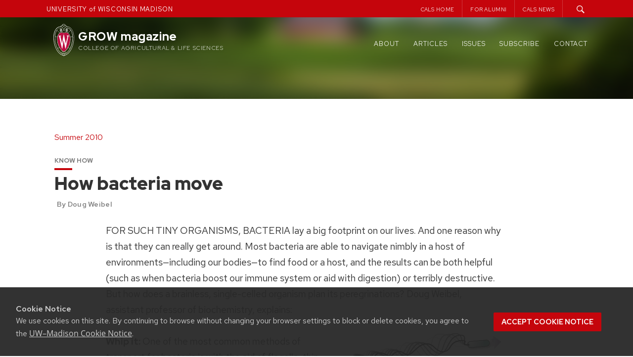

--- FILE ---
content_type: text/html; charset=UTF-8
request_url: https://grow.cals.wisc.edu/deprecated/health/how-bacteria-move
body_size: 16930
content:
<!DOCTYPE html>
<html lang="en-US">

<head>
  <meta charset="UTF-8">
  <meta name="viewport" content="width=device-width, initial-scale=1">
  <link rel="profile" href="http://gmpg.org/xfn/11">
  <link rel="pingback" href="https://grow.cals.wisc.edu/xmlrpc.php">
  <script type="text/javascript">
    var templateUrl = '';
  </script>


  
  <link rel="apple-touch-icon" sizes="57x57" href="https://grow.cals.wisc.edu/wp-content/themes/madisonwp2015growchild/apple-touch-icon-57x57.png">
  <link rel="apple-touch-icon" sizes="60x60" href="https://grow.cals.wisc.edu/wp-content/themes/madisonwp2015growchild/apple-touch-icon-60x60.png">
  <link rel="apple-touch-icon" sizes="72x72" href="https://grow.cals.wisc.edu/wp-content/themes/madisonwp2015growchild/apple-touch-icon-72x72.png">
  <link rel="apple-touch-icon" sizes="76x76" href="https://grow.cals.wisc.edu/wp-content/themes/madisonwp2015growchild/apple-touch-icon-76x76.png">
  <link rel="apple-touch-icon" sizes="114x114" href="https://grow.cals.wisc.edu/wp-content/themes/madisonwp2015growchild/apple-touch-icon-114x114.png">
  <link rel="apple-touch-icon" sizes="120x120" href="https://grow.cals.wisc.edu/wp-content/themes/madisonwp2015growchild/apple-touch-icon-120x120.png">
  <link rel="apple-touch-icon" sizes="144x144" href="https://grow.cals.wisc.edu/wp-content/themes/madisonwp2015growchild/apple-touch-icon-144x144.png">
  <link rel="apple-touch-icon" sizes="152x152" href="https://grow.cals.wisc.edu/wp-content/themes/madisonwp2015growchild/apple-touch-icon-152x152.png">
  <link rel="apple-touch-icon" sizes="180x180" href="https://grow.cals.wisc.edu/wp-content/themes/madisonwp2015growchild/apple-touch-icon-180x180.png">
  <link rel="icon" type="image/png" href="https://grow.cals.wisc.edu/wp-content/themes/madisonwp2015growchild/favicon-32x32.png" sizes="32x32">
  <link rel="icon" type="image/png" href="https://grow.cals.wisc.edu/wp-content/themes/madisonwp2015growchild/favicon-194x194.png" sizes="194x194">
  <link rel="icon" type="image/png" href="https://grow.cals.wisc.edu/wp-content/themes/madisonwp2015growchild/favicon-96x96.png" sizes="96x96">
  <link rel="icon" type="image/png" href="https://grow.cals.wisc.edu/wp-content/themes/madisonwp2015growchild/android-chrome-192x192.png" sizes="192x192">
  <link rel="icon" type="image/png" href="https://grow.cals.wisc.edu/wp-content/themes/madisonwp2015growchild/favicon-16x16.png" sizes="16x16">
  <link rel="manifest" href="https://grow.cals.wisc.edu/wp-content/themes/madisonwp2015growchild/manifest.json">
  <link rel="mask-icon" href="https://grow.cals.wisc.edu/wp-content/themes/madisonwp2015growchild/safari-pinned-tab.svg" color="#C5050C">
  <link rel="shortcut icon" href="https://grow.cals.wisc.edu/wp-content/themes/madisonwp2015growchild/favicon.ico">
  <meta name="msapplication-TileColor" content="#da532c">
  <meta name="msapplication-TileImage" content="https://grow.cals.wisc.edu/wp-content/themes/madisonwp2015growchild/mstile-144x144.png">
  <meta name="msapplication-config" content="https://grow.cals.wisc.edu/wp-content/themes/madisonwp2015growchild/browserconfig.xml">
  <meta name="theme-color" content="#ffffff">


  <meta property='twitter:title' content="How bacteria move" />
      <meta property='twitter:image' content="https://grow.cals.wisc.edu/wp-content/uploads/sites/360/2010/07/BactRandomMotion.jpg" />
    <meta name="twitter:card" content="summary_large_image" />
  




  <title>How bacteria move &#8211; GROW magazine</title>
<meta name='robots' content='max-image-preview:large' />
<link rel='dns-prefetch' href='//ajax.googleapis.com' />
<link rel='dns-prefetch' href='//cdn.wisc.cloud' />
<link rel='dns-prefetch' href='//stats.wp.com' />
<link rel='dns-prefetch' href='//v0.wordpress.com' />
<link rel="alternate" type="application/rss+xml" title="GROW magazine &raquo; Feed" href="https://grow.cals.wisc.edu/feed" />
<link rel="alternate" type="application/rss+xml" title="GROW magazine &raquo; Comments Feed" href="https://grow.cals.wisc.edu/comments/feed" />
<link rel="alternate" type="application/rss+xml" title="GROW magazine &raquo; How bacteria move Comments Feed" href="https://grow.cals.wisc.edu/deprecated/health/how-bacteria-move/feed" />
<link rel="alternate" title="oEmbed (JSON)" type="application/json+oembed" href="https://grow.cals.wisc.edu/wp-json/oembed/1.0/embed?url=https%3A%2F%2Fgrow.cals.wisc.edu%2Fdeprecated%2Fhealth%2Fhow-bacteria-move" />
<link rel="alternate" title="oEmbed (XML)" type="text/xml+oembed" href="https://grow.cals.wisc.edu/wp-json/oembed/1.0/embed?url=https%3A%2F%2Fgrow.cals.wisc.edu%2Fdeprecated%2Fhealth%2Fhow-bacteria-move&#038;format=xml" />
<style id='wp-img-auto-sizes-contain-inline-css' type='text/css'>
img:is([sizes=auto i],[sizes^="auto," i]){contain-intrinsic-size:3000px 1500px}
/*# sourceURL=wp-img-auto-sizes-contain-inline-css */
</style>
<style id='wp-emoji-styles-inline-css' type='text/css'>

	img.wp-smiley, img.emoji {
		display: inline !important;
		border: none !important;
		box-shadow: none !important;
		height: 1em !important;
		width: 1em !important;
		margin: 0 0.07em !important;
		vertical-align: -0.1em !important;
		background: none !important;
		padding: 0 !important;
	}
/*# sourceURL=wp-emoji-styles-inline-css */
</style>
<style id='wp-block-library-inline-css' type='text/css'>
:root{--wp-block-synced-color:#7a00df;--wp-block-synced-color--rgb:122,0,223;--wp-bound-block-color:var(--wp-block-synced-color);--wp-editor-canvas-background:#ddd;--wp-admin-theme-color:#007cba;--wp-admin-theme-color--rgb:0,124,186;--wp-admin-theme-color-darker-10:#006ba1;--wp-admin-theme-color-darker-10--rgb:0,107,160.5;--wp-admin-theme-color-darker-20:#005a87;--wp-admin-theme-color-darker-20--rgb:0,90,135;--wp-admin-border-width-focus:2px}@media (min-resolution:192dpi){:root{--wp-admin-border-width-focus:1.5px}}.wp-element-button{cursor:pointer}:root .has-very-light-gray-background-color{background-color:#eee}:root .has-very-dark-gray-background-color{background-color:#313131}:root .has-very-light-gray-color{color:#eee}:root .has-very-dark-gray-color{color:#313131}:root .has-vivid-green-cyan-to-vivid-cyan-blue-gradient-background{background:linear-gradient(135deg,#00d084,#0693e3)}:root .has-purple-crush-gradient-background{background:linear-gradient(135deg,#34e2e4,#4721fb 50%,#ab1dfe)}:root .has-hazy-dawn-gradient-background{background:linear-gradient(135deg,#faaca8,#dad0ec)}:root .has-subdued-olive-gradient-background{background:linear-gradient(135deg,#fafae1,#67a671)}:root .has-atomic-cream-gradient-background{background:linear-gradient(135deg,#fdd79a,#004a59)}:root .has-nightshade-gradient-background{background:linear-gradient(135deg,#330968,#31cdcf)}:root .has-midnight-gradient-background{background:linear-gradient(135deg,#020381,#2874fc)}:root{--wp--preset--font-size--normal:16px;--wp--preset--font-size--huge:42px}.has-regular-font-size{font-size:1em}.has-larger-font-size{font-size:2.625em}.has-normal-font-size{font-size:var(--wp--preset--font-size--normal)}.has-huge-font-size{font-size:var(--wp--preset--font-size--huge)}.has-text-align-center{text-align:center}.has-text-align-left{text-align:left}.has-text-align-right{text-align:right}.has-fit-text{white-space:nowrap!important}#end-resizable-editor-section{display:none}.aligncenter{clear:both}.items-justified-left{justify-content:flex-start}.items-justified-center{justify-content:center}.items-justified-right{justify-content:flex-end}.items-justified-space-between{justify-content:space-between}.screen-reader-text{border:0;clip-path:inset(50%);height:1px;margin:-1px;overflow:hidden;padding:0;position:absolute;width:1px;word-wrap:normal!important}.screen-reader-text:focus{background-color:#ddd;clip-path:none;color:#444;display:block;font-size:1em;height:auto;left:5px;line-height:normal;padding:15px 23px 14px;text-decoration:none;top:5px;width:auto;z-index:100000}html :where(.has-border-color){border-style:solid}html :where([style*=border-top-color]){border-top-style:solid}html :where([style*=border-right-color]){border-right-style:solid}html :where([style*=border-bottom-color]){border-bottom-style:solid}html :where([style*=border-left-color]){border-left-style:solid}html :where([style*=border-width]){border-style:solid}html :where([style*=border-top-width]){border-top-style:solid}html :where([style*=border-right-width]){border-right-style:solid}html :where([style*=border-bottom-width]){border-bottom-style:solid}html :where([style*=border-left-width]){border-left-style:solid}html :where(img[class*=wp-image-]){height:auto;max-width:100%}:where(figure){margin:0 0 1em}html :where(.is-position-sticky){--wp-admin--admin-bar--position-offset:var(--wp-admin--admin-bar--height,0px)}@media screen and (max-width:600px){html :where(.is-position-sticky){--wp-admin--admin-bar--position-offset:0px}}

/*# sourceURL=wp-block-library-inline-css */
</style><style id='wp-block-heading-inline-css' type='text/css'>
h1:where(.wp-block-heading).has-background,h2:where(.wp-block-heading).has-background,h3:where(.wp-block-heading).has-background,h4:where(.wp-block-heading).has-background,h5:where(.wp-block-heading).has-background,h6:where(.wp-block-heading).has-background{padding:1.25em 2.375em}h1.has-text-align-left[style*=writing-mode]:where([style*=vertical-lr]),h1.has-text-align-right[style*=writing-mode]:where([style*=vertical-rl]),h2.has-text-align-left[style*=writing-mode]:where([style*=vertical-lr]),h2.has-text-align-right[style*=writing-mode]:where([style*=vertical-rl]),h3.has-text-align-left[style*=writing-mode]:where([style*=vertical-lr]),h3.has-text-align-right[style*=writing-mode]:where([style*=vertical-rl]),h4.has-text-align-left[style*=writing-mode]:where([style*=vertical-lr]),h4.has-text-align-right[style*=writing-mode]:where([style*=vertical-rl]),h5.has-text-align-left[style*=writing-mode]:where([style*=vertical-lr]),h5.has-text-align-right[style*=writing-mode]:where([style*=vertical-rl]),h6.has-text-align-left[style*=writing-mode]:where([style*=vertical-lr]),h6.has-text-align-right[style*=writing-mode]:where([style*=vertical-rl]){rotate:180deg}
/*# sourceURL=https://grow.cals.wisc.edu/wp-includes/blocks/heading/style.min.css */
</style>
<style id='wp-block-image-inline-css' type='text/css'>
.wp-block-image>a,.wp-block-image>figure>a{display:inline-block}.wp-block-image img{box-sizing:border-box;height:auto;max-width:100%;vertical-align:bottom}@media not (prefers-reduced-motion){.wp-block-image img.hide{visibility:hidden}.wp-block-image img.show{animation:show-content-image .4s}}.wp-block-image[style*=border-radius] img,.wp-block-image[style*=border-radius]>a{border-radius:inherit}.wp-block-image.has-custom-border img{box-sizing:border-box}.wp-block-image.aligncenter{text-align:center}.wp-block-image.alignfull>a,.wp-block-image.alignwide>a{width:100%}.wp-block-image.alignfull img,.wp-block-image.alignwide img{height:auto;width:100%}.wp-block-image .aligncenter,.wp-block-image .alignleft,.wp-block-image .alignright,.wp-block-image.aligncenter,.wp-block-image.alignleft,.wp-block-image.alignright{display:table}.wp-block-image .aligncenter>figcaption,.wp-block-image .alignleft>figcaption,.wp-block-image .alignright>figcaption,.wp-block-image.aligncenter>figcaption,.wp-block-image.alignleft>figcaption,.wp-block-image.alignright>figcaption{caption-side:bottom;display:table-caption}.wp-block-image .alignleft{float:left;margin:.5em 1em .5em 0}.wp-block-image .alignright{float:right;margin:.5em 0 .5em 1em}.wp-block-image .aligncenter{margin-left:auto;margin-right:auto}.wp-block-image :where(figcaption){margin-bottom:1em;margin-top:.5em}.wp-block-image.is-style-circle-mask img{border-radius:9999px}@supports ((-webkit-mask-image:none) or (mask-image:none)) or (-webkit-mask-image:none){.wp-block-image.is-style-circle-mask img{border-radius:0;-webkit-mask-image:url('data:image/svg+xml;utf8,<svg viewBox="0 0 100 100" xmlns="http://www.w3.org/2000/svg"><circle cx="50" cy="50" r="50"/></svg>');mask-image:url('data:image/svg+xml;utf8,<svg viewBox="0 0 100 100" xmlns="http://www.w3.org/2000/svg"><circle cx="50" cy="50" r="50"/></svg>');mask-mode:alpha;-webkit-mask-position:center;mask-position:center;-webkit-mask-repeat:no-repeat;mask-repeat:no-repeat;-webkit-mask-size:contain;mask-size:contain}}:root :where(.wp-block-image.is-style-rounded img,.wp-block-image .is-style-rounded img){border-radius:9999px}.wp-block-image figure{margin:0}.wp-lightbox-container{display:flex;flex-direction:column;position:relative}.wp-lightbox-container img{cursor:zoom-in}.wp-lightbox-container img:hover+button{opacity:1}.wp-lightbox-container button{align-items:center;backdrop-filter:blur(16px) saturate(180%);background-color:#5a5a5a40;border:none;border-radius:4px;cursor:zoom-in;display:flex;height:20px;justify-content:center;opacity:0;padding:0;position:absolute;right:16px;text-align:center;top:16px;width:20px;z-index:100}@media not (prefers-reduced-motion){.wp-lightbox-container button{transition:opacity .2s ease}}.wp-lightbox-container button:focus-visible{outline:3px auto #5a5a5a40;outline:3px auto -webkit-focus-ring-color;outline-offset:3px}.wp-lightbox-container button:hover{cursor:pointer;opacity:1}.wp-lightbox-container button:focus{opacity:1}.wp-lightbox-container button:focus,.wp-lightbox-container button:hover,.wp-lightbox-container button:not(:hover):not(:active):not(.has-background){background-color:#5a5a5a40;border:none}.wp-lightbox-overlay{box-sizing:border-box;cursor:zoom-out;height:100vh;left:0;overflow:hidden;position:fixed;top:0;visibility:hidden;width:100%;z-index:100000}.wp-lightbox-overlay .close-button{align-items:center;cursor:pointer;display:flex;justify-content:center;min-height:40px;min-width:40px;padding:0;position:absolute;right:calc(env(safe-area-inset-right) + 16px);top:calc(env(safe-area-inset-top) + 16px);z-index:5000000}.wp-lightbox-overlay .close-button:focus,.wp-lightbox-overlay .close-button:hover,.wp-lightbox-overlay .close-button:not(:hover):not(:active):not(.has-background){background:none;border:none}.wp-lightbox-overlay .lightbox-image-container{height:var(--wp--lightbox-container-height);left:50%;overflow:hidden;position:absolute;top:50%;transform:translate(-50%,-50%);transform-origin:top left;width:var(--wp--lightbox-container-width);z-index:9999999999}.wp-lightbox-overlay .wp-block-image{align-items:center;box-sizing:border-box;display:flex;height:100%;justify-content:center;margin:0;position:relative;transform-origin:0 0;width:100%;z-index:3000000}.wp-lightbox-overlay .wp-block-image img{height:var(--wp--lightbox-image-height);min-height:var(--wp--lightbox-image-height);min-width:var(--wp--lightbox-image-width);width:var(--wp--lightbox-image-width)}.wp-lightbox-overlay .wp-block-image figcaption{display:none}.wp-lightbox-overlay button{background:none;border:none}.wp-lightbox-overlay .scrim{background-color:#fff;height:100%;opacity:.9;position:absolute;width:100%;z-index:2000000}.wp-lightbox-overlay.active{visibility:visible}@media not (prefers-reduced-motion){.wp-lightbox-overlay.active{animation:turn-on-visibility .25s both}.wp-lightbox-overlay.active img{animation:turn-on-visibility .35s both}.wp-lightbox-overlay.show-closing-animation:not(.active){animation:turn-off-visibility .35s both}.wp-lightbox-overlay.show-closing-animation:not(.active) img{animation:turn-off-visibility .25s both}.wp-lightbox-overlay.zoom.active{animation:none;opacity:1;visibility:visible}.wp-lightbox-overlay.zoom.active .lightbox-image-container{animation:lightbox-zoom-in .4s}.wp-lightbox-overlay.zoom.active .lightbox-image-container img{animation:none}.wp-lightbox-overlay.zoom.active .scrim{animation:turn-on-visibility .4s forwards}.wp-lightbox-overlay.zoom.show-closing-animation:not(.active){animation:none}.wp-lightbox-overlay.zoom.show-closing-animation:not(.active) .lightbox-image-container{animation:lightbox-zoom-out .4s}.wp-lightbox-overlay.zoom.show-closing-animation:not(.active) .lightbox-image-container img{animation:none}.wp-lightbox-overlay.zoom.show-closing-animation:not(.active) .scrim{animation:turn-off-visibility .4s forwards}}@keyframes show-content-image{0%{visibility:hidden}99%{visibility:hidden}to{visibility:visible}}@keyframes turn-on-visibility{0%{opacity:0}to{opacity:1}}@keyframes turn-off-visibility{0%{opacity:1;visibility:visible}99%{opacity:0;visibility:visible}to{opacity:0;visibility:hidden}}@keyframes lightbox-zoom-in{0%{transform:translate(calc((-100vw + var(--wp--lightbox-scrollbar-width))/2 + var(--wp--lightbox-initial-left-position)),calc(-50vh + var(--wp--lightbox-initial-top-position))) scale(var(--wp--lightbox-scale))}to{transform:translate(-50%,-50%) scale(1)}}@keyframes lightbox-zoom-out{0%{transform:translate(-50%,-50%) scale(1);visibility:visible}99%{visibility:visible}to{transform:translate(calc((-100vw + var(--wp--lightbox-scrollbar-width))/2 + var(--wp--lightbox-initial-left-position)),calc(-50vh + var(--wp--lightbox-initial-top-position))) scale(var(--wp--lightbox-scale));visibility:hidden}}
/*# sourceURL=https://grow.cals.wisc.edu/wp-includes/blocks/image/style.min.css */
</style>
<style id='wp-block-columns-inline-css' type='text/css'>
.wp-block-columns{box-sizing:border-box;display:flex;flex-wrap:wrap!important}@media (min-width:782px){.wp-block-columns{flex-wrap:nowrap!important}}.wp-block-columns{align-items:normal!important}.wp-block-columns.are-vertically-aligned-top{align-items:flex-start}.wp-block-columns.are-vertically-aligned-center{align-items:center}.wp-block-columns.are-vertically-aligned-bottom{align-items:flex-end}@media (max-width:781px){.wp-block-columns:not(.is-not-stacked-on-mobile)>.wp-block-column{flex-basis:100%!important}}@media (min-width:782px){.wp-block-columns:not(.is-not-stacked-on-mobile)>.wp-block-column{flex-basis:0;flex-grow:1}.wp-block-columns:not(.is-not-stacked-on-mobile)>.wp-block-column[style*=flex-basis]{flex-grow:0}}.wp-block-columns.is-not-stacked-on-mobile{flex-wrap:nowrap!important}.wp-block-columns.is-not-stacked-on-mobile>.wp-block-column{flex-basis:0;flex-grow:1}.wp-block-columns.is-not-stacked-on-mobile>.wp-block-column[style*=flex-basis]{flex-grow:0}:where(.wp-block-columns){margin-bottom:1.75em}:where(.wp-block-columns.has-background){padding:1.25em 2.375em}.wp-block-column{flex-grow:1;min-width:0;overflow-wrap:break-word;word-break:break-word}.wp-block-column.is-vertically-aligned-top{align-self:flex-start}.wp-block-column.is-vertically-aligned-center{align-self:center}.wp-block-column.is-vertically-aligned-bottom{align-self:flex-end}.wp-block-column.is-vertically-aligned-stretch{align-self:stretch}.wp-block-column.is-vertically-aligned-bottom,.wp-block-column.is-vertically-aligned-center,.wp-block-column.is-vertically-aligned-top{width:100%}
/*# sourceURL=https://grow.cals.wisc.edu/wp-includes/blocks/columns/style.min.css */
</style>
<style id='wp-block-group-inline-css' type='text/css'>
.wp-block-group{box-sizing:border-box}:where(.wp-block-group.wp-block-group-is-layout-constrained){position:relative}
/*# sourceURL=https://grow.cals.wisc.edu/wp-includes/blocks/group/style.min.css */
</style>
<style id='wp-block-paragraph-inline-css' type='text/css'>
.is-small-text{font-size:.875em}.is-regular-text{font-size:1em}.is-large-text{font-size:2.25em}.is-larger-text{font-size:3em}.has-drop-cap:not(:focus):first-letter{float:left;font-size:8.4em;font-style:normal;font-weight:100;line-height:.68;margin:.05em .1em 0 0;text-transform:uppercase}body.rtl .has-drop-cap:not(:focus):first-letter{float:none;margin-left:.1em}p.has-drop-cap.has-background{overflow:hidden}:root :where(p.has-background){padding:1.25em 2.375em}:where(p.has-text-color:not(.has-link-color)) a{color:inherit}p.has-text-align-left[style*="writing-mode:vertical-lr"],p.has-text-align-right[style*="writing-mode:vertical-rl"]{rotate:180deg}
/*# sourceURL=https://grow.cals.wisc.edu/wp-includes/blocks/paragraph/style.min.css */
</style>
<style id='global-styles-inline-css' type='text/css'>
:root{--wp--preset--aspect-ratio--square: 1;--wp--preset--aspect-ratio--4-3: 4/3;--wp--preset--aspect-ratio--3-4: 3/4;--wp--preset--aspect-ratio--3-2: 3/2;--wp--preset--aspect-ratio--2-3: 2/3;--wp--preset--aspect-ratio--16-9: 16/9;--wp--preset--aspect-ratio--9-16: 9/16;--wp--preset--color--black: #000000;--wp--preset--color--cyan-bluish-gray: #abb8c3;--wp--preset--color--white: #FFFFFF;--wp--preset--color--pale-pink: #f78da7;--wp--preset--color--vivid-red: #cf2e2e;--wp--preset--color--luminous-vivid-orange: #ff6900;--wp--preset--color--luminous-vivid-amber: #fcb900;--wp--preset--color--light-green-cyan: #7bdcb5;--wp--preset--color--vivid-green-cyan: #00d084;--wp--preset--color--pale-cyan-blue: #8ed1fc;--wp--preset--color--vivid-cyan-blue: #0693e3;--wp--preset--color--vivid-purple: #9b51e0;--wp--preset--color--dark-gray: #333333;--wp--preset--color--gray: #757575;--wp--preset--color--light-gray: #F2F2F2;--wp--preset--color--primary-red: #9B0000;--wp--preset--color--secondary-red: #C5050C;--wp--preset--color--light-red: #E72121;--wp--preset--color--very-light-red: #FF3939;--wp--preset--color--primary-blue: #005CA5;--wp--preset--color--secondary-blue: #0073CE;--wp--preset--color--light-blue: #0D8CF1;--wp--preset--color--very-light-blue: #53ADF5;--wp--preset--gradient--vivid-cyan-blue-to-vivid-purple: linear-gradient(135deg,rgb(6,147,227) 0%,rgb(155,81,224) 100%);--wp--preset--gradient--light-green-cyan-to-vivid-green-cyan: linear-gradient(135deg,rgb(122,220,180) 0%,rgb(0,208,130) 100%);--wp--preset--gradient--luminous-vivid-amber-to-luminous-vivid-orange: linear-gradient(135deg,rgb(252,185,0) 0%,rgb(255,105,0) 100%);--wp--preset--gradient--luminous-vivid-orange-to-vivid-red: linear-gradient(135deg,rgb(255,105,0) 0%,rgb(207,46,46) 100%);--wp--preset--gradient--very-light-gray-to-cyan-bluish-gray: linear-gradient(135deg,rgb(238,238,238) 0%,rgb(169,184,195) 100%);--wp--preset--gradient--cool-to-warm-spectrum: linear-gradient(135deg,rgb(74,234,220) 0%,rgb(151,120,209) 20%,rgb(207,42,186) 40%,rgb(238,44,130) 60%,rgb(251,105,98) 80%,rgb(254,248,76) 100%);--wp--preset--gradient--blush-light-purple: linear-gradient(135deg,rgb(255,206,236) 0%,rgb(152,150,240) 100%);--wp--preset--gradient--blush-bordeaux: linear-gradient(135deg,rgb(254,205,165) 0%,rgb(254,45,45) 50%,rgb(107,0,62) 100%);--wp--preset--gradient--luminous-dusk: linear-gradient(135deg,rgb(255,203,112) 0%,rgb(199,81,192) 50%,rgb(65,88,208) 100%);--wp--preset--gradient--pale-ocean: linear-gradient(135deg,rgb(255,245,203) 0%,rgb(182,227,212) 50%,rgb(51,167,181) 100%);--wp--preset--gradient--electric-grass: linear-gradient(135deg,rgb(202,248,128) 0%,rgb(113,206,126) 100%);--wp--preset--gradient--midnight: linear-gradient(135deg,rgb(2,3,129) 0%,rgb(40,116,252) 100%);--wp--preset--gradient--blue-to-lightblue: linear-gradient(150deg, rgba(0,92,165,1) 0%, rgba(13,140,241,1) 100%);--wp--preset--gradient--blue-to-lightblue-2: linear-gradient(150deg, rgba(0,115,206,1) 0%, rgba(83,173,245,1) 100%);--wp--preset--gradient--red-to-darkred: linear-gradient(150deg, rgba(140,0,0,1) 0%, rgba(231,33,33,1) 100%);--wp--preset--gradient--red-to-lightred: linear-gradient(150deg, rgba(197,5,12,1) 0%, rgba(255,57,57,1) 100%);--wp--preset--gradient--white-to-gray: linear-gradient(150deg, rgba(255,255,255,1) 0%, rgba(242,242,242,1) 100%);--wp--preset--font-size--small: 13px;--wp--preset--font-size--medium: 20px;--wp--preset--font-size--large: 36px;--wp--preset--font-size--x-large: 42px;--wp--preset--spacing--20: 0.44rem;--wp--preset--spacing--30: 0.67rem;--wp--preset--spacing--40: 1rem;--wp--preset--spacing--50: 1.5rem;--wp--preset--spacing--60: 2.25rem;--wp--preset--spacing--70: 3.38rem;--wp--preset--spacing--80: 5.06rem;--wp--preset--shadow--natural: 6px 6px 9px rgba(0, 0, 0, 0.2);--wp--preset--shadow--deep: 12px 12px 50px rgba(0, 0, 0, 0.4);--wp--preset--shadow--sharp: 6px 6px 0px rgba(0, 0, 0, 0.2);--wp--preset--shadow--outlined: 6px 6px 0px -3px rgb(255, 255, 255), 6px 6px rgb(0, 0, 0);--wp--preset--shadow--crisp: 6px 6px 0px rgb(0, 0, 0);}:where(.is-layout-flex){gap: 0.5em;}:where(.is-layout-grid){gap: 0.5em;}body .is-layout-flex{display: flex;}.is-layout-flex{flex-wrap: wrap;align-items: center;}.is-layout-flex > :is(*, div){margin: 0;}body .is-layout-grid{display: grid;}.is-layout-grid > :is(*, div){margin: 0;}:where(.wp-block-columns.is-layout-flex){gap: 2em;}:where(.wp-block-columns.is-layout-grid){gap: 2em;}:where(.wp-block-post-template.is-layout-flex){gap: 1.25em;}:where(.wp-block-post-template.is-layout-grid){gap: 1.25em;}.has-black-color{color: var(--wp--preset--color--black) !important;}.has-cyan-bluish-gray-color{color: var(--wp--preset--color--cyan-bluish-gray) !important;}.has-white-color{color: var(--wp--preset--color--white) !important;}.has-pale-pink-color{color: var(--wp--preset--color--pale-pink) !important;}.has-vivid-red-color{color: var(--wp--preset--color--vivid-red) !important;}.has-luminous-vivid-orange-color{color: var(--wp--preset--color--luminous-vivid-orange) !important;}.has-luminous-vivid-amber-color{color: var(--wp--preset--color--luminous-vivid-amber) !important;}.has-light-green-cyan-color{color: var(--wp--preset--color--light-green-cyan) !important;}.has-vivid-green-cyan-color{color: var(--wp--preset--color--vivid-green-cyan) !important;}.has-pale-cyan-blue-color{color: var(--wp--preset--color--pale-cyan-blue) !important;}.has-vivid-cyan-blue-color{color: var(--wp--preset--color--vivid-cyan-blue) !important;}.has-vivid-purple-color{color: var(--wp--preset--color--vivid-purple) !important;}.has-black-background-color{background-color: var(--wp--preset--color--black) !important;}.has-cyan-bluish-gray-background-color{background-color: var(--wp--preset--color--cyan-bluish-gray) !important;}.has-white-background-color{background-color: var(--wp--preset--color--white) !important;}.has-pale-pink-background-color{background-color: var(--wp--preset--color--pale-pink) !important;}.has-vivid-red-background-color{background-color: var(--wp--preset--color--vivid-red) !important;}.has-luminous-vivid-orange-background-color{background-color: var(--wp--preset--color--luminous-vivid-orange) !important;}.has-luminous-vivid-amber-background-color{background-color: var(--wp--preset--color--luminous-vivid-amber) !important;}.has-light-green-cyan-background-color{background-color: var(--wp--preset--color--light-green-cyan) !important;}.has-vivid-green-cyan-background-color{background-color: var(--wp--preset--color--vivid-green-cyan) !important;}.has-pale-cyan-blue-background-color{background-color: var(--wp--preset--color--pale-cyan-blue) !important;}.has-vivid-cyan-blue-background-color{background-color: var(--wp--preset--color--vivid-cyan-blue) !important;}.has-vivid-purple-background-color{background-color: var(--wp--preset--color--vivid-purple) !important;}.has-black-border-color{border-color: var(--wp--preset--color--black) !important;}.has-cyan-bluish-gray-border-color{border-color: var(--wp--preset--color--cyan-bluish-gray) !important;}.has-white-border-color{border-color: var(--wp--preset--color--white) !important;}.has-pale-pink-border-color{border-color: var(--wp--preset--color--pale-pink) !important;}.has-vivid-red-border-color{border-color: var(--wp--preset--color--vivid-red) !important;}.has-luminous-vivid-orange-border-color{border-color: var(--wp--preset--color--luminous-vivid-orange) !important;}.has-luminous-vivid-amber-border-color{border-color: var(--wp--preset--color--luminous-vivid-amber) !important;}.has-light-green-cyan-border-color{border-color: var(--wp--preset--color--light-green-cyan) !important;}.has-vivid-green-cyan-border-color{border-color: var(--wp--preset--color--vivid-green-cyan) !important;}.has-pale-cyan-blue-border-color{border-color: var(--wp--preset--color--pale-cyan-blue) !important;}.has-vivid-cyan-blue-border-color{border-color: var(--wp--preset--color--vivid-cyan-blue) !important;}.has-vivid-purple-border-color{border-color: var(--wp--preset--color--vivid-purple) !important;}.has-vivid-cyan-blue-to-vivid-purple-gradient-background{background: var(--wp--preset--gradient--vivid-cyan-blue-to-vivid-purple) !important;}.has-light-green-cyan-to-vivid-green-cyan-gradient-background{background: var(--wp--preset--gradient--light-green-cyan-to-vivid-green-cyan) !important;}.has-luminous-vivid-amber-to-luminous-vivid-orange-gradient-background{background: var(--wp--preset--gradient--luminous-vivid-amber-to-luminous-vivid-orange) !important;}.has-luminous-vivid-orange-to-vivid-red-gradient-background{background: var(--wp--preset--gradient--luminous-vivid-orange-to-vivid-red) !important;}.has-very-light-gray-to-cyan-bluish-gray-gradient-background{background: var(--wp--preset--gradient--very-light-gray-to-cyan-bluish-gray) !important;}.has-cool-to-warm-spectrum-gradient-background{background: var(--wp--preset--gradient--cool-to-warm-spectrum) !important;}.has-blush-light-purple-gradient-background{background: var(--wp--preset--gradient--blush-light-purple) !important;}.has-blush-bordeaux-gradient-background{background: var(--wp--preset--gradient--blush-bordeaux) !important;}.has-luminous-dusk-gradient-background{background: var(--wp--preset--gradient--luminous-dusk) !important;}.has-pale-ocean-gradient-background{background: var(--wp--preset--gradient--pale-ocean) !important;}.has-electric-grass-gradient-background{background: var(--wp--preset--gradient--electric-grass) !important;}.has-midnight-gradient-background{background: var(--wp--preset--gradient--midnight) !important;}.has-small-font-size{font-size: var(--wp--preset--font-size--small) !important;}.has-medium-font-size{font-size: var(--wp--preset--font-size--medium) !important;}.has-large-font-size{font-size: var(--wp--preset--font-size--large) !important;}.has-x-large-font-size{font-size: var(--wp--preset--font-size--x-large) !important;}
:where(.wp-block-columns.is-layout-flex){gap: 2em;}:where(.wp-block-columns.is-layout-grid){gap: 2em;}
/*# sourceURL=global-styles-inline-css */
</style>
<style id='core-block-supports-inline-css' type='text/css'>
.wp-container-core-columns-is-layout-9d6595d7{flex-wrap:nowrap;}.wp-container-core-group-is-layout-07b51d56 > :where(:not(.alignleft):not(.alignright):not(.alignfull)){margin-right:0 !important;}
/*# sourceURL=core-block-supports-inline-css */
</style>

<style id='classic-theme-styles-inline-css' type='text/css'>
/*! This file is auto-generated */
.wp-block-button__link{color:#fff;background-color:#32373c;border-radius:9999px;box-shadow:none;text-decoration:none;padding:calc(.667em + 2px) calc(1.333em + 2px);font-size:1.125em}.wp-block-file__button{background:#32373c;color:#fff;text-decoration:none}
/*# sourceURL=/wp-includes/css/classic-themes.min.css */
</style>
<link rel='stylesheet' id='cals-network-footer-css' href='https://grow.cals.wisc.edu/wp-content/plugins/cals-admin-tools/features/includes/FooterLinks/style.css?ver=1.0.0' type='text/css' media='all' />
<link rel='stylesheet' id='parent-style-css' href='https://grow.cals.wisc.edu/wp-content/themes/madisonwp2015/style.css?ver=2a8b0169070971441235fbf781029b8e' type='text/css' media='all' />
<link rel='stylesheet' id='child-style-css' href='https://grow.cals.wisc.edu/wp-content/themes/madisonwp2015growchild/style.css?ver=1.0.4' type='text/css' media='all' />
<link rel='stylesheet' id='madisonwp2015-admin-styles-css' href='https://grow.cals.wisc.edu/wp-content/themes/madisonwp2015/gb-enhancements/blockstyles.css?ver=2a8b0169070971441235fbf781029b8e' type='text/css' media='all' />
<link rel='stylesheet' id='madisonwp2015-text-admin-styles-css' href='https://grow.cals.wisc.edu/wp-content/themes/madisonwp2015/gb-enhancements/text-sizes.css?ver=2a8b0169070971441235fbf781029b8e' type='text/css' media='all' />
<link rel='stylesheet' id='madisonwp2015-admin-backgroundcolors-css' href='https://grow.cals.wisc.edu/wp-content/themes/madisonwp2015/gb-enhancements/background-colors.css?ver=2a8b0169070971441235fbf781029b8e' type='text/css' media='all' />
<link rel='stylesheet' id='madisonwp2015-admin-textcolors-css' href='https://grow.cals.wisc.edu/wp-content/themes/madisonwp2015/gb-enhancements/text-colors.css?ver=2a8b0169070971441235fbf781029b8e' type='text/css' media='all' />
<link rel='stylesheet' id='madisonwp2015-majorscerts-styles-css' href='https://grow.cals.wisc.edu/wp-content/themes/madisonwp2015/gb-enhancements/majorscerts.css?ver=2a8b0169070971441235fbf781029b8e' type='text/css' media='all' />
<link rel='stylesheet' id='uw-madison-wp-2015-style-css' href='https://grow.cals.wisc.edu/wp-content/themes/madisonwp2015growchild/style.css?ver=2.5.1' type='text/css' media='' />
<link rel='stylesheet' id='main-css-css' href='https://grow.cals.wisc.edu/wp-content/themes/madisonwp2015/build/css/newroot.css?ver=2.6.41' type='text/css' media='' />
<link rel='stylesheet' id='gutenberg-theme-css-css' href='https://grow.cals.wisc.edu/wp-content/themes/madisonwp2015/css/gutenberg-theme-style.css?ver=2.6.41' type='text/css' media='' />
<script type="text/javascript" src="https://ajax.googleapis.com/ajax/libs/jquery/1.11.3/jquery.min.js" id="jquery-js"></script>
<link rel="https://api.w.org/" href="https://grow.cals.wisc.edu/wp-json/" /><link rel="alternate" title="JSON" type="application/json" href="https://grow.cals.wisc.edu/wp-json/wp/v2/posts/2316" /><link rel="EditURI" type="application/rsd+xml" title="RSD" href="https://grow.cals.wisc.edu/xmlrpc.php?rsd" />

<link rel="canonical" href="https://grow.cals.wisc.edu/deprecated/health/how-bacteria-move" />
<link rel='shortlink' href='https://grow.cals.wisc.edu/?p=2316' />
	<style>img#wpstats{display:none}</style>
		<style type="text/css" id="custom-background-css">
body.custom-background { background-color: #ffffff; }
</style>
	
<!-- Jetpack Open Graph Tags -->
<meta property="og:type" content="article" />
<meta property="og:title" content="How bacteria move" />
<meta property="og:url" content="https://grow.cals.wisc.edu/deprecated/health/how-bacteria-move" />
<meta property="og:description" content="Microscopic locomotion is more than meets the eye." />
<meta property="article:published_time" content="2010-07-21T14:42:46+00:00" />
<meta property="article:modified_time" content="2022-02-10T19:17:35+00:00" />
<meta property="og:site_name" content="GROW magazine" />
<meta property="og:image" content="https://grow.cals.wisc.edu/wp-content/uploads/sites/360/2010/07/BactRandomMotion.jpg" />
<meta property="og:image:width" content="695" />
<meta property="og:image:height" content="456" />
<meta property="og:image:alt" content="" />
<meta property="og:locale" content="en_US" />
<meta name="twitter:text:title" content="How bacteria move" />
<meta name="twitter:image" content="https://grow.cals.wisc.edu/wp-content/uploads/sites/360/2010/07/BactRandomMotion.jpg?w=640" />
<meta name="twitter:card" content="summary_large_image" />

<!-- End Jetpack Open Graph Tags -->
		<style type="text/css" id="wp-custom-css">
			.single p, .single li {
	max-width: 800px;
	margin: 0 auto;
	margin-bottom: 2rem;
}

.single .entry-content h2, .single .entry-content h3, .single .entry-content h4 {
	max-width: 800px;
	margin: 0 auto;
}

.single .entry-content a {
	font-weight: 600;
}

.single .nav-links {
	display: none;
}

.search-youruw .youruw {
	display: none;
}

.search-youruw .search {
	border-left: none;
}

/*.single .deptname {
	display: none;
}*/

.page .entry-header .entrySubTitle, .post .entry-header .entrySubTitle, .single .entry-header .entrySubTitle {
	text-transform: unset;
	font-size: 23px;
	letter-spacing: unset;
}

.blog .blog_details .date {
	display: none;
}

.post-template-default .featured_title_above .entry-meta > span.posted-on {
display: none;
}

.post-template-default .entry-meta {
	font-size: 0px;
}

.post-template-default .featured_title_above .entry-meta span:last-child {
	display: inline-block;
	font-size: 1rem;
	    padding-left: 0.3rem;
}


header.site-header .noimageLogo .mainTitle div.primaryTitle span {
	text-transform: none !important;

}

.site-header .noimageLogo .logoImage .mainTitle .subTitle span {
	padding-top: 5px;
	opacity: 0.7;
}

/* overides for footer elements  */
footer .site-info {
	margin: 0 auto;
	float: unset;
	width: 41%;
	padding-top: 50px;
}

/* for media query small screen  */
@media only screen and (max-width: 750px) {
	.footerWidgetAreas
	.grow-footer-contact h2,
	.grow-footer-contact p,
	.grow-footer-contact a {	
  	text-align: center;
		margin: 0 auto;
	}

	.footerWidgetAreas	.wp-block-outermost-icon-block a, .wp-block-outermost-icon-block svg {
		padding-top: 9px;
	}
	
  .footerWidgetAreas figure {
		display: flex;
		justify-content: center;
		align-items: center;
		padding-right: 27px;
	}
}

		</style>
		
  

  
  

  
    <!-- Global Site Tag (gtag.js) - Google Analytics -->
    <script async src='https://www.googletagmanager.com/gtag/js?id=G-VNNN5VR8WV'></script>
    <script>
      window.dataLayer = window.dataLayer || [];

      function gtag() {
        dataLayer.push(arguments);
      }
      gtag('js', new Date());

      gtag('config', 'G-VNNN5VR8WV');
    </script>


  
  
    
</head>

<body class="wp-singular post-template-default single single-post postid-2316 single-format-standard custom-background wp-theme-madisonwp2015 wp-child-theme-madisonwp2015growchild group-blog" style="background-color: #ffffff">



  
  <div class="loadCover">
    <div class="loadLogo"></div>
  </div>

  <div class="searchUI" aria-hidden="true">
<form role="search" method="get" class="search-form nogcse" action="https://grow.cals.wisc.edu/">
	<label class="searchLabel">
	<div class="searchFormIcon"><svg version="1.1" xmlns="http://www.w3.org/2000/svg" xmlns:xlink="http://www.w3.org/1999/xlink" x="0px" y="0px"
	 viewBox="-296 387 19 19" enable-background="new -296 387 19 19" xml:space="preserve">
<g>
	<circle fill="#AAAAAA" cx="-286.6" cy="396.4" r="8.9"/>
</g>
<g>
	<circle fill="#117DBA" cx="-286.5" cy="396.5" r="9.5"/>
</g>
<g xmlns:sketch="http://www.bohemiancoding.com/sketch/ns">
	<g sketch:type="MSPage">
		<g transform="translate(-1242.000000, -34.000000)" sketch:type="MSArtboardGroup">
			<g transform="translate(1141.000000, 26.000000)" sketch:type="MSLayerGroup">
				
					<g transform="translate(101.000000, 8.000000)" sketch:type="MSShapeGroup">
					<g>
						<g>
							<path fill="#FFFFFF" d="M-282,399.9l-2.6-2.6c0.4-0.6,0.6-1.3,0.6-2c0-1.9-1.6-3.5-3.5-3.5s-3.5,1.6-3.5,3.5s1.6,3.5,3.5,3.5
								c0.7,0,1.4-0.2,2-0.6l0,0l2.6,2.6c0,0,0.1,0,0.2,0l0.7-0.7C-282,400-282,400-282,399.9z M-287.5,398c-1.5,0-2.7-1.2-2.7-2.7
								s1.2-2.7,2.7-2.7s2.7,1.2,2.7,2.7S-286,398-287.5,398z"/>
						</g>
					</g>
				</g>
			</g>
		</g>
	</g>
</g>
</svg>

<div class="radiate"></div>
</div>
		<span class="screen-reader-text">Search for:</span>
		
		<input type="text" class="search-field nongcse" placeholder="Search …" value="" id="s" name="s" title="Search for:" />
		
		<div class="tabSuggest">Press <strong>tab</strong> to complete the suggestion.</div>
	</label>
	<input type="submit" class="search-submit" value="Search" />
</form><a href="#" class="searchClose"><svg enable-background="new 0 0 32 32" aria-label="Close Search" height="32px" version="1.1" viewBox="0 0 32 32" width="32px" xml:space="preserve" xmlns="http://www.w3.org/2000/svg" xmlns:xlink="http://www.w3.org/1999/xlink">
        <g>
          <polyline fill="none" points="   649,137.999 675,137.999 675,155.999 661,155.999  " stroke="#FFFFFF" stroke-linecap="round" stroke-linejoin="round" stroke-miterlimit="10" stroke-width="2" />
          <polyline fill="none" points="   653,155.999 649,155.999 649,141.999  " stroke="#FFFFFF" stroke-linecap="round" stroke-linejoin="round" stroke-miterlimit="10" stroke-width="2" />
          <polyline fill="none" points="   661,156 653,162 653,156  " stroke="#FFFFFF" stroke-linecap="round" stroke-linejoin="round" stroke-miterlimit="10" stroke-width="2" />
        </g>
        <g>
          <path d="M11.312,12.766c0.194,0.195,0.449,0.292,0.704,0.292c0.255,0,0.51-0.097,0.704-0.292c0.389-0.389,0.389-1.02,0-1.409   L4.755,3.384c-0.389-0.389-1.019-0.389-1.408,0s-0.389,1.02,0,1.409L11.312,12.766z" />
          <path d="M17.407,16.048L28.652,4.793c0.389-0.389,0.389-1.02,0-1.409c-0.389-0.389-1.019-0.561-1.408-0.171L15.296,15   c0,0-0.296,0-0.296,0s0,0.345,0,0.345L3.2,27.303c-0.389,0.389-0.315,1.02,0.073,1.409c0.194,0.195,0.486,0.292,0.741,0.292   s0.528-0.097,0.722-0.292L15.99,17.458l11.249,11.255c0.194,0.195,0.452,0.292,0.706,0.292s0.511-0.097,0.705-0.292   c0.389-0.389,0.39-1.02,0.001-1.409L17.407,16.048z" />
        </g>
      </svg></a><div id="ajaxResults"></div></div>
  <div class="searchResultsOverlay" aria-hidden="true"></div>

  <div class="mobileMenu hideOverview">
    <h2 class="mobileTitle">Menu</h2>
    <div class="menu-primary-menu-container"><ul id="primary-menu" class="menu"><li id="menu-item-9782" class="menu-item menu-item-type-post_type menu-item-object-page menu-item-9782"><a href="https://grow.cals.wisc.edu/about">About</a></li>
<li id="menu-item-9798" class="menu-item menu-item-type-post_type menu-item-object-page current_page_parent menu-item-9798"><a href="https://grow.cals.wisc.edu/articles">Articles</a></li>
<li id="menu-item-9779" class="menu-item menu-item-type-post_type menu-item-object-page menu-item-9779"><a href="https://grow.cals.wisc.edu/issues">Issues</a></li>
<li id="menu-item-9781" class="menu-item menu-item-type-post_type menu-item-object-page menu-item-9781"><a href="https://grow.cals.wisc.edu/subscribe">Subscribe</a></li>
<li id="menu-item-9780" class="menu-item menu-item-type-post_type menu-item-object-page menu-item-9780"><a href="https://grow.cals.wisc.edu/contact">Contact</a></li>
</ul></div>    <div class="subLevel1"></div>
    <div class="subLevel2"></div>

    
  </div>
  <div class="menuOverlay"></div>




  <!-- Alert Message functionality-->
    <!-- Alert Message functionality-->



  <div id="page" style="" class="hfeed site   visibleSlides photoHeader  rightHandNav   lineSidebar verlag-option        postTitleAbove">



    <a class="skip-link screen-reader-text" href="#content">Skip to content</a>

    <header id="masthead" class="site-header" role="banner">

              <!-- uses righthand nav -->

        <div class="search-youruw">
          <div class="search-youruw-container">

                          <a href="http://wisc.edu" class="campusTitle">UNIVERSITY of WISCONSIN MADISON</a>
            


            <div class="youruwGroup">


              <div class="uwresources">


                                  <div class="menu-more-links-container"><ul id="menu-more-links" class="menu"><li id="menu-item-7277" class="menu-item menu-item-type-custom menu-item-object-custom menu-item-7277"><a href="https://cals.wisc.edu/">CALS Home</a></li>
<li id="menu-item-9791" class="menu-item menu-item-type-custom menu-item-object-custom menu-item-9791"><a href="https://cals.wisc.edu/alumni/">For Alumni</a></li>
<li id="menu-item-9792" class="menu-item menu-item-type-custom menu-item-object-custom menu-item-9792"><a href="https://news.cals.wisc.edu/">CALS News</a></li>
</ul></div>                

              </div>

              <div class="youruw">
                <a href="#" class="youruwTrigger">Your UW</a>
                <div class="youruwmenu">
                                      <ul>
                      <li><a href="http://wisc.edu">UW-Madison</a></li>
                      <li><a href="http://my.wisc.edu">My UW</a></li>
                      <li><a href="http://map.wisc.edu">Campus Map</a></li>
                    </ul>
                                  </div>

              </div>

              <div class="search"><a href="#" class="searchTrigger">
                  <svg width="19px" height="19px" aria-label="Open Search" viewBox="0 0 19 19" version="1.1" xmlns="http://www.w3.org/2000/svg" xmlns:xlink="http://www.w3.org/1999/xlink" xmlns:sketch="http://www.bohemiancoding.com/sketch/ns">

                    <defs></defs>
                    <g id="Page-1" stroke="none" stroke-width="1" fill="none" fill-rule="evenodd" sketch:type="MSPage">
                      <g id="Desktop-HD-Alt" sketch:type="MSArtboardGroup" transform="translate(-1242.000000, -34.000000)" fill="#FFFFFF">
                        <g id="satellite-nav" sketch:type="MSLayerGroup" transform="translate(1141.000000, 26.000000)">
                          <g id="1427843142_common_search_lookup_" transform="translate(101.000000, 8.000000)" sketch:type="MSShapeGroup">
                            <g id="miu">
                              <g id="common_search_lookup_glyph">
                                <path d="M13.3667388,11.5346894 C14.1956945,10.3458308 14.6818182,8.90014012 14.6818182,7.34090909 C14.6818182,3.28663675 11.3951814,0 7.34090909,0 C3.28663675,0 0,3.28663675 0,7.34090909 C0,11.3951814 3.28663675,14.6818182 7.34090909,14.6818182 C8.89990029,14.6818182 10.3453862,14.195844 11.5341409,13.3671211 L11.5346339,13.3666833 L16.9786009,18.8106502 C17.0795394,18.9115888 17.2400871,18.9146947 17.3437279,18.8110538 L18.8110538,17.3437279 C18.9117694,17.2430123 18.9070875,17.0750381 18.8106502,16.9786009 L13.3667388,11.5346894 L13.3667388,11.5346894 Z M7.34090909,12.9545455 C10.441235,12.9545455 12.9545455,10.441235 12.9545455,7.34090909 C12.9545455,4.24058318 10.441235,1.72727273 7.34090909,1.72727273 C4.24058318,1.72727273 1.72727273,4.24058318 1.72727273,7.34090909 C1.72727273,10.441235 4.24058318,12.9545455 7.34090909,12.9545455 L7.34090909,12.9545455 Z" id="search-icon"></path>
                              </g>
                            </g>
                          </g>
                        </g>
                      </g>
                    </g>
                  </svg></a></div>
            </div>
          </div>
        </div>


        
                  <!-- A Header Image is NOT assigned -->
                  <div class="logo-search-container noimage">
                  

                  <div class="site-branding">
                    <a href="#" class="mobileTrigger"><svg height="32px" aria-label="Open Menu" style="enable-background:new 0 0 32 32;" version="1.1" viewBox="0 0 32 32" width="32px" xml:space="preserve" xmlns="http://www.w3.org/2000/svg" xmlns:xlink="http://www.w3.org/1999/xlink">
                        <path d="M4,10h24c1.104,0,2-0.896,2-2s-0.896-2-2-2H4C2.896,6,2,6.896,2,8S2.896,10,4,10z M28,14H4c-1.104,0-2,0.896-2,2  s0.896,2,2,2h24c1.104,0,2-0.896,2-2S29.104,14,28,14z M28,22H4c-1.104,0-2,0.896-2,2s0.896,2,2,2h24c1.104,0,2-0.896,2-2  S29.104,22,28,22z" />
                      </svg></a>

                    <h1 class="site-title"><a href="https://grow.cals.wisc.edu/" rel="home">GROW magazine</a></h1>
                                          <h2 class="site-description">College of Agricultural &amp; Life Sciences</h2>
                    
                    
                      <!-- A Header Image is Not Assigned -->

                      <div class="noimageLogo"><a href="https://grow.cals.wisc.edu/" class="logoImage nologoImageAssigned">
                          <!--<span class="forScreenReaders">Logo Image</span>-->
                                                      <!-- Hybrid Crest Selected -->

                                                          <!-- Hybrid Logo with Transparent or Photo Header -->

                                                              <!-- Hybrid Logo / Transparent Header or Photo Header / Subpages -->

                                                                  <!-- Hybrid Logo / Photo Header Only / Subpages -->
                                  <img src="https://grow.cals.wisc.edu/wp-content/themes/madisonwp2015/images/hybrid_logo.svg" alt="GROW magazine" class="hybrid">
                                  <img src="https://grow.cals.wisc.edu/wp-content/themes/madisonwp2015/images/hybrid_logo_dark.svg" alt="GROW magazine" class="hybrid_b">
                                                                                          
                          
                                                <div class="mainTitle">
                        <div class="primaryTitle"><span>GROW magazine</span></div>
                        <div class="subTitle"><span>College of Agricultural &amp; Life Sciences</span></div>
                      </div></a>
                  </div>

                
              
                  </div><!-- .site-branding -->



                  </div>

                  <div class="main-navigation-container">

                    <nav id="site-navigation" class="main-navigation  hideOverview" role="navigation">
                      <div class="site-navigation-container">

                        <div class="menu-primary-menu-container"><ul id="primary-menu" class="menu"><li class="menu-item menu-item-type-post_type menu-item-object-page menu-item-9782"><a href="https://grow.cals.wisc.edu/about">About</a></li>
<li class="menu-item menu-item-type-post_type menu-item-object-page current_page_parent menu-item-9798"><a href="https://grow.cals.wisc.edu/articles">Articles</a></li>
<li class="menu-item menu-item-type-post_type menu-item-object-page menu-item-9779"><a href="https://grow.cals.wisc.edu/issues">Issues</a></li>
<li class="menu-item menu-item-type-post_type menu-item-object-page menu-item-9781"><a href="https://grow.cals.wisc.edu/subscribe">Subscribe</a></li>
<li class="menu-item menu-item-type-post_type menu-item-object-page menu-item-9780"><a href="https://grow.cals.wisc.edu/contact">Contact</a></li>
</ul></div>                      </div>
                    </nav><!-- #site-navigation -->

                  </div>

                


    </header><!-- #masthead -->




    <div class="featureHeader">

      <!-- test comment -->

      

      
                  


                                      <div class="heroSingle">
                
                
                




                                                                      <div class="gallery-cell">
                            

                          
                                                    



                                                      												<aside class="no_filter">
							
								<div class="heroImageIeMask"></div>



								<!-- Content Type Selection -->
							

																	<!-- If a Hero Video is NOT set -->


																			
											<!--div class="heroImageBlur"><div class="heroImageBlurInner" style="background-image: url(https://grow.cals.wisc.edu/wp-content/uploads/sites/360/2025/10/Grow-Fall2025-banner-scaled.jpg); background-size: cover; background-position: center center; "></div></div>-->
									

								

								

																				<!--div class="heroImageBlur secondaryBlur"><div class="heroImageBlurInnerAlt" style="background-image: url(https://grow.cals.wisc.edu/wp-content/uploads/sites/360/2025/10/Grow-Fall2025-banner-scaled.jpg); background-size: cover; background-position: center center;"></div></div-->
									


								
																													<div class="heroImage" style="background: url(https://grow.cals.wisc.edu/wp-content/uploads/sites/360/2025/10/Grow-Fall2025-banner-scaled.jpg); background-size: cover; background-position: center center;">
																		
																					<div class="heroOverlay"></div>
																		<div class="headerFilter"></div>
									<div class="heroHeadingWrapper">

									
									
																						<a href="https://grow.cals.wisc.edu/departments/features/field-tested-farmer-approved" class="heroHeading"><h1><span>Fall 2025 Issue</span> Cover Story | Field-Tested, Farmer Approved</h1></a>
										
																		</div>
								</div>

								
							

						</div>                                                                              </div>
                          


                        
                                                </div>



                                                          <div id="content" class="site-content post-content row">
                                                                  <div class="site-content-inner">
	<div id="primary" class="content-area">
		<main id="main" class="site-main" role="main">
			<div class="cf postPadding">
				
					



<ul>
    





</ul>



<article id="post-2316" class="post-2316 post type-post status-publish format-standard has-post-thumbnail hentry category-health category-know-how category-summer-2010 tag-bacteria tag-bacteriology">
	<header class="entry-header">
	<div class="deptname"><span class="issue">Summer 2010</span></div>
			<h3 class="metatitle">Know How</h3>
		<style>
			h3.metatitle {
				border-bottom: none;
				font-weight: 700;
				font-family: var(--calsHeadingFont);
				color: rgba(0,0,0,0.5);
				font-size: 0.8rem;
				text-transform: uppercase;
				margin-bottom: .5rem;
			}

.entry-meta .metaline {
							display: inline-block;
							font-size: 0.9rem;
							letter-spacing: 0.3px;
							color: rgba(0,0,0,0.5);
							text-transform: unset;
							margin-right: 0.3rem;
						}

		</style>
	
							<style>
						.featured_title_above {
							margin-bottom: 1rem;
						}

						.verlag-option h1.entry-title, .verlag-option h1.page-title {
							text-transform: unset;
						}

						.featured_title_above .entry-meta .posted-on, .featured_title .entry-meta .posted-on, .featured_title_above .entry-meta .byline, .featured_title .entry-meta .byline, .entry-meta .metaline {
							display: inline-block;
							font-size: 0.9rem;
							letter-spacing: 0.3px;
							color: rgba(0,0,0,0.5);
							text-transform: unset;
						}



					</style>

					<div class="featured_title_above">
											<h1 class="entry-title">How bacteria move</h1>						
					
					<div class="entry-meta">


						

							<span class="posted-on"><time class="entry-date published" datetime="2010-07-21T06:42:46-05:00">July 21, 2010</time><time class="updated" datetime="2022-02-10T13:17:35-06:00">February 10, 2022</time></span> | <span style="color: rgba(0,0,0,0.5);"><div class="byline" style="display: inline-block; margin-top: 0.5rem;"> By Doug Weibel</div></span>
									
							
					</div><!-- .entry-meta -->
				</div>
				
							</header><!-- .entry-header -->

	<div class="entry-content">
		<p>FOR SUCH TINY ORGANISMS, BACTERIA lay a big footprint on our lives. And one reason why is that they can really get around. Most bacteria are able to navigate nimbly in a host of environments—including our bodies—to find food or a host, and the results can be both helpful (such as when bacteria boost our immune system or aid with digestion) or terribly destructive. But how does a brainless, single-celled organism plan its peregrinations? Doug Weibel, assistant professor of biochemistry, explains:</p>
<p><img decoding="async" class="alignright wp-image-12302" src="https://grow.cals.wisc.edu/wp-content/uploads/sites/360/2010/07/BactFlagellaMotion.jpg" alt="" width="300" height="51" /></p>
<p><strong>Whip it:</strong> One of the most common methods of transport for bacteria is with the aid of flagella, thin, whip-like structures that extend from the cell walls of many kinds of bacteria. Some bacteria have a single, tail-like flagellum or a small cluster of flagella, which rotate in coordinated fashion, much like the propeller on a boat engine, to push the organism forward.</p>
<p><strong><img decoding="async" class="wp-image-12303 alignright" src="https://grow.cals.wisc.edu/wp-content/uploads/sites/360/2010/07/BactPilliMotion1.jpg" alt="" width="148" height="57" />The hook:</strong> Many bacteria also use appendages called pilli to move along a surface. These pilli, which can cover the surface of a bacterium like tiny hairs, bind receptors and pull a bacterium forward when retracted. Pathogenic bacteria such as Salmonella deploy this method of mobility when moving along the surface of a human cell in search of a place to dig in.</p>
<p><strong><img fetchpriority="high" decoding="async" class="alignright wp-image-12304" src="https://grow.cals.wisc.edu/wp-content/uploads/sites/360/2010/07/BactRandomMotion-600x394.jpg" alt="" width="363" height="238" srcset="https://grow.cals.wisc.edu/wp-content/uploads/sites/360/2010/07/BactRandomMotion-600x394.jpg 600w, https://grow.cals.wisc.edu/wp-content/uploads/sites/360/2010/07/BactRandomMotion.jpg 695w" sizes="(max-width: 363px) 100vw, 363px" />Getting warmer:</strong> With no brain to supply motivation, a bacterium instead must rely on chemical cues from its environment to provide an impetus to move. This process, known as chemotaxis, is completely involuntary. Bacteria simply respond to the tugs and pulls of their environment to take them to useful places. A bacterium tracking down a chemical stimulant (such as a nutrient) moves in a way known as “random walking.” About once every three seconds, a moving bacterium will suddenly “tumble,” a brief pause that allows the organism to reorient itself. If the chemical cues are right to continue, the bacterium will begin moving on the same path. If not, it will change course, creating a jagged path toward its destination.</p>
<figure id="attachment_12306" aria-describedby="caption-attachment-12306" style="width: 343px" class="wp-caption alignright"><img loading="lazy" decoding="async" class="wp-image-12306" src="https://grow.cals.wisc.edu/wp-content/uploads/sites/360/2010/07/BactSlime1-600x240.jpg" alt="" width="343" height="137" srcset="https://grow.cals.wisc.edu/wp-content/uploads/sites/360/2010/07/BactSlime1-600x240.jpg 600w, https://grow.cals.wisc.edu/wp-content/uploads/sites/360/2010/07/BactSlime1-768x307.jpg 768w, https://grow.cals.wisc.edu/wp-content/uploads/sites/360/2010/07/BactSlime1-1200x480.jpg 1200w, https://grow.cals.wisc.edu/wp-content/uploads/sites/360/2010/07/BactSlime1.jpg 1500w" sizes="auto, (max-width: 343px) 100vw, 343px" /><figcaption id="caption-attachment-12306" class="wp-caption-text">Illustrations by Betsy True</figcaption></figure>
<p><strong><img loading="lazy" decoding="async" class="alignright wp-image-12305" src="https://grow.cals.wisc.edu/wp-content/uploads/sites/360/2010/07/BactGroupMotion-360x600.jpg" alt="" width="151" height="252" srcset="https://grow.cals.wisc.edu/wp-content/uploads/sites/360/2010/07/BactGroupMotion-360x600.jpg 360w, https://grow.cals.wisc.edu/wp-content/uploads/sites/360/2010/07/BactGroupMotion-768x1280.jpg 768w, https://grow.cals.wisc.edu/wp-content/uploads/sites/360/2010/07/BactGroupMotion.jpg 900w" sizes="auto, (max-width: 151px) 100vw, 151px" /></strong><strong>Joining the crowd:</strong> Some bacteria don’t just seek out nutrients—they also seek out each other. Like dancers in a performance, these strains cluster together to create swirling patterns of coordinated motion. Congregating bacteria also can join to form a biofilm—a thin matrix of bacteria stuck together on a surface. Bacterial cells in a biofilm can have characteristics that aren’t present when they develop on their own, and it’s believed that biofilm formation may play a role in many bacterial infections that affect humans. The discovery and exploration of these forms of bacterial collaboration has changed how scientists regard these organisms, which the more we learn about them seem anything but simple.</p>
<p>&nbsp;</p>

		This article was posted in <a href="https://grow.cals.wisc.edu/category/deprecated/health" rel="category tag">Health</a>, <a href="https://grow.cals.wisc.edu/category/deprecated/know-how" rel="category tag">Know How</a>, <a href="https://grow.cals.wisc.edu/category/issue/summer-2010" rel="category tag">Summer 2010</a> and tagged <a href="https://grow.cals.wisc.edu/tag/bacteria" rel="tag">bacteria</a>, <a href="https://grow.cals.wisc.edu/tag/bacteriology" rel="tag">Bacteriology</a>.
			</div><!-- .entry-content -->
</article><!-- #post-## -->

					
	<nav class="navigation post-navigation" aria-label="Posts">
		<h2 class="screen-reader-text">Post navigation</h2>
		<div class="nav-links"><div class="nav-previous"><a href="https://grow.cals.wisc.edu/deprecated/food-systems/catch-up-with-bob-bush" rel="prev">Catch up with&#8230;Bob Bush BS&#8217;50 Food Science</a></div><div class="nav-next"><a href="https://grow.cals.wisc.edu/deprecated/agriculture/twin-gardens-teach-about-local-food" rel="next">Costa Rica: Twin Gardens Teach About Local Food</a></div></div>
	</nav>
					
<div id="comments" class="comments-area">

	
	
			<p class="no-comments">Comments are closed.</p>
	
	
</div><!-- #comments -->

							</div>
		</main>
	</div>

</div><!-- .site-content-inner -->

	</div><!-- #content -->
	<div id="result"></div>
	<footer id="colophon" class="site-footer" role="contentinfo">
		<div class="footerWrapper">

		<div class="footerWidgetAreas">

				

				

									<div class="footer-widget-area col-3">
						<aside id="block-3" class="widget widget_block">
<div class="wp-block-group is-content-justification-right"><div class="wp-block-group__inner-container is-layout-constrained wp-container-core-group-is-layout-07b51d56 wp-block-group-is-layout-constrained">
<div class="wp-block-columns is-layout-flex wp-container-core-columns-is-layout-9d6595d7 wp-block-columns-is-layout-flex">
<div class="wp-block-column is-vertically-aligned-center is-layout-flow wp-block-column-is-layout-flow">
<h2 class="wp-block-heading"></h2>
</div>



<div class="wp-block-column is-vertically-aligned-bottom grow-footer-contact is-layout-flow wp-block-column-is-layout-flow">
<h2 class="wp-block-heading has-text-align-left">Connect</h2>



<p class="has-text-align-left">450 Linden Drive<br>Madison, WI 53706<br>(608) 890-3912<br><a href="mailto:grow@cals.wisc.edu">Email</a></p>
</div>
</div>
</div></div>
</aside>					</div>
				

									<div class="footer-widget-area col-4">
						<aside id="block-2" class="widget widget_block">
<div class="wp-block-group"><div class="wp-block-group__inner-container is-layout-constrained wp-block-group-is-layout-constrained">
<figure class="wp-block-image size-full is-resized"><a href="https://cals.wisc.edu" target="_blank" rel=" noreferrer noopener"><img decoding="async" src="https://grow.cals.wisc.edu/wp-content/uploads/sites/360/2023/12/cals_logo_footer.svg" alt="" class="wp-image-19393" style="width:326px"/></a></figure>
</div></div>
</aside>					</div>
				
		</div>

		<div class="site-info">
			<a href="https://www.wisc.edu/privacy-notice/">Privacy Notice</a><span>&nbsp;|&nbsp;&copy;2026 Board of Regents of the University of Wisconsin System</span> <div class="footeraccessibility">Feedback, questions or accessibility issues: <a href="mailto:websupport@cals.wisc.edu">websupport@cals.wisc.edu</a></div>
		</div><!-- .site-info -->

		<div class="social">
			<ul>
				

				

				

				

				

				

			</ul>
		</div>
		</div>
	</footer><!-- #colophon -->
</div><!-- #page -->


<script type="speculationrules">
{"prefetch":[{"source":"document","where":{"and":[{"href_matches":"/*"},{"not":{"href_matches":["/wp-*.php","/wp-admin/*","/wp-content/uploads/sites/360/*","/wp-content/*","/wp-content/plugins/*","/wp-content/themes/madisonwp2015growchild/*","/wp-content/themes/madisonwp2015/*","/*\\?(.+)"]}},{"not":{"selector_matches":"a[rel~=\"nofollow\"]"}},{"not":{"selector_matches":".no-prefetch, .no-prefetch a"}}]},"eagerness":"conservative"}]}
</script>
    <style>
        body.admin-bar input[type="submit"] {
            position: relative !important;
            left: 0em;
            opacity: 1;
        }
    </style>

<div class="network-footer">
    <a href="https://grow.cals.wisc.edu/wp-admin/">
        Login
    </a>
            <a href="https://webhosting.cals.wisc.edu/contact-us/" target="_blank">
            Request Help        </a>
            <a href="https://webhosting.cals.wisc.edu/support/" target="_blank">
            Help Docs        </a>
    </div><script type="text/javascript" src="https://cdn.wisc.cloud/cookie-consent/1.1.0/uwcookieconsent.min.js?ver=1.1.0" id="uw-cookie-consent-plugin-js"></script>
<script type="text/javascript" id="uw-cookie-consent-plugin-js-after">
/* <![CDATA[ */
window.addEventListener("load", function(){window.cookieconsent.initialize()});
//# sourceURL=uw-cookie-consent-plugin-js-after
/* ]]> */
</script>
<script type="text/javascript" src="https://grow.cals.wisc.edu/wp-includes/js/jquery/suggest.min.js?ver=1.1-20110113" id="suggest-js"></script>
<script type="text/javascript" src="https://grow.cals.wisc.edu/wp-content/themes/madisonwp2015/js/navigation.js?ver=20120206&#039; async=&#039;async" id="uw-madison-wp-2015-navigation-js"></script>
<script type="text/javascript" src="https://grow.cals.wisc.edu/wp-content/themes/madisonwp2015/js/jquery.visible.js?ver=2.6.41" id="jquery-visible-js"></script>
<script type="text/javascript" src="https://grow.cals.wisc.edu/wp-content/themes/madisonwp2015/js/detect-zoom.js?ver=2.6.41" id="detect-zoom-js"></script>
<script type="text/javascript" src="https://grow.cals.wisc.edu/wp-content/themes/madisonwp2015/js/jquery.suggest.js?ver=2.6.41" id="jquery-suggest-js"></script>
<script type="text/javascript" src="https://grow.cals.wisc.edu/wp-content/themes/madisonwp2015/js/color-thief.min.js?ver=2.6.41" id="color-thief-js"></script>
<script type="text/javascript" src="https://grow.cals.wisc.edu/wp-content/themes/madisonwp2015/js/color-thief-init.js?ver=2.6.41" id="color-thief-init-js"></script>
<script type="text/javascript" src="https://grow.cals.wisc.edu/wp-content/themes/madisonwp2015/js/flickity2.js?ver=2.6.41" id="flickity-js"></script>
<script type="text/javascript" src="https://grow.cals.wisc.edu/wp-content/themes/madisonwp2015/js/flickity-sync.js?ver=2.6.41" id="flickity-sync-js"></script>
<script type="text/javascript" src="https://grow.cals.wisc.edu/wp-content/themes/madisonwp2015/js/isotope.min.js?ver=2.6.41" id="isotope-js"></script>
<script type="text/javascript" src="https://grow.cals.wisc.edu/wp-content/themes/madisonwp2015/js/detectbrowser.js?ver=2.6.41" id="detectbrowser-js"></script>
<script type="text/javascript" src="https://grow.cals.wisc.edu/wp-content/themes/madisonwp2015/js/fastclick.js?ver=2.6.41" id="fastclick-js"></script>
<script type="text/javascript" src="https://grow.cals.wisc.edu/wp-content/themes/madisonwp2015/js/history.js?ver=2.6.41" id="history-js"></script>
<script type="text/javascript" src="https://grow.cals.wisc.edu/wp-content/themes/madisonwp2015/js/global.js?ver=2.6.41" id="global-js"></script>
<script type="text/javascript" src="https://grow.cals.wisc.edu/wp-content/themes/madisonwp2015/js/skip-link-focus-fix.js?ver=20130115&#039; async=&#039;async" id="uw-madison-wp-2015-skip-link-focus-fix-js"></script>
<script type="text/javascript" id="jetpack-stats-js-before">
/* <![CDATA[ */
_stq = window._stq || [];
_stq.push([ "view", {"v":"ext","blog":"42416563","post":"2316","tz":"-6","srv":"grow.cals.wisc.edu","j":"1:15.4"} ]);
_stq.push([ "clickTrackerInit", "42416563", "2316" ]);
//# sourceURL=jetpack-stats-js-before
/* ]]> */
</script>
<script type="text/javascript" src="https://stats.wp.com/e-202604.js" id="jetpack-stats-js" defer="defer" data-wp-strategy="defer"></script>
<script id="wp-emoji-settings" type="application/json">
{"baseUrl":"https://s.w.org/images/core/emoji/17.0.2/72x72/","ext":".png","svgUrl":"https://s.w.org/images/core/emoji/17.0.2/svg/","svgExt":".svg","source":{"concatemoji":"https://grow.cals.wisc.edu/wp-includes/js/wp-emoji-release.min.js?ver=2a8b0169070971441235fbf781029b8e"}}
</script>
<script type="module">
/* <![CDATA[ */
/*! This file is auto-generated */
const a=JSON.parse(document.getElementById("wp-emoji-settings").textContent),o=(window._wpemojiSettings=a,"wpEmojiSettingsSupports"),s=["flag","emoji"];function i(e){try{var t={supportTests:e,timestamp:(new Date).valueOf()};sessionStorage.setItem(o,JSON.stringify(t))}catch(e){}}function c(e,t,n){e.clearRect(0,0,e.canvas.width,e.canvas.height),e.fillText(t,0,0);t=new Uint32Array(e.getImageData(0,0,e.canvas.width,e.canvas.height).data);e.clearRect(0,0,e.canvas.width,e.canvas.height),e.fillText(n,0,0);const a=new Uint32Array(e.getImageData(0,0,e.canvas.width,e.canvas.height).data);return t.every((e,t)=>e===a[t])}function p(e,t){e.clearRect(0,0,e.canvas.width,e.canvas.height),e.fillText(t,0,0);var n=e.getImageData(16,16,1,1);for(let e=0;e<n.data.length;e++)if(0!==n.data[e])return!1;return!0}function u(e,t,n,a){switch(t){case"flag":return n(e,"\ud83c\udff3\ufe0f\u200d\u26a7\ufe0f","\ud83c\udff3\ufe0f\u200b\u26a7\ufe0f")?!1:!n(e,"\ud83c\udde8\ud83c\uddf6","\ud83c\udde8\u200b\ud83c\uddf6")&&!n(e,"\ud83c\udff4\udb40\udc67\udb40\udc62\udb40\udc65\udb40\udc6e\udb40\udc67\udb40\udc7f","\ud83c\udff4\u200b\udb40\udc67\u200b\udb40\udc62\u200b\udb40\udc65\u200b\udb40\udc6e\u200b\udb40\udc67\u200b\udb40\udc7f");case"emoji":return!a(e,"\ud83e\u1fac8")}return!1}function f(e,t,n,a){let r;const o=(r="undefined"!=typeof WorkerGlobalScope&&self instanceof WorkerGlobalScope?new OffscreenCanvas(300,150):document.createElement("canvas")).getContext("2d",{willReadFrequently:!0}),s=(o.textBaseline="top",o.font="600 32px Arial",{});return e.forEach(e=>{s[e]=t(o,e,n,a)}),s}function r(e){var t=document.createElement("script");t.src=e,t.defer=!0,document.head.appendChild(t)}a.supports={everything:!0,everythingExceptFlag:!0},new Promise(t=>{let n=function(){try{var e=JSON.parse(sessionStorage.getItem(o));if("object"==typeof e&&"number"==typeof e.timestamp&&(new Date).valueOf()<e.timestamp+604800&&"object"==typeof e.supportTests)return e.supportTests}catch(e){}return null}();if(!n){if("undefined"!=typeof Worker&&"undefined"!=typeof OffscreenCanvas&&"undefined"!=typeof URL&&URL.createObjectURL&&"undefined"!=typeof Blob)try{var e="postMessage("+f.toString()+"("+[JSON.stringify(s),u.toString(),c.toString(),p.toString()].join(",")+"));",a=new Blob([e],{type:"text/javascript"});const r=new Worker(URL.createObjectURL(a),{name:"wpTestEmojiSupports"});return void(r.onmessage=e=>{i(n=e.data),r.terminate(),t(n)})}catch(e){}i(n=f(s,u,c,p))}t(n)}).then(e=>{for(const n in e)a.supports[n]=e[n],a.supports.everything=a.supports.everything&&a.supports[n],"flag"!==n&&(a.supports.everythingExceptFlag=a.supports.everythingExceptFlag&&a.supports[n]);var t;a.supports.everythingExceptFlag=a.supports.everythingExceptFlag&&!a.supports.flag,a.supports.everything||((t=a.source||{}).concatemoji?r(t.concatemoji):t.wpemoji&&t.twemoji&&(r(t.twemoji),r(t.wpemoji)))});
//# sourceURL=https://grow.cals.wisc.edu/wp-includes/js/wp-emoji-loader.min.js
/* ]]> */
</script>


<script>
	$(".main-gallery").flickity({
    // options
    cellAlign: "left",
    contain: true,
    wrapAround: true,
	sync: ".gallery-b",
	autoPlay: false  });


  $(".gallery-b").flickity({
    // options
    cellAlign: "left",
    contain: true,
	wrapAround: true
  });
</script>

</body>
</html>


--- FILE ---
content_type: text/css
request_url: https://grow.cals.wisc.edu/wp-content/themes/madisonwp2015/gb-enhancements/text-sizes.css?ver=2a8b0169070971441235fbf781029b8e
body_size: 681
content:
.is-style-vitesse,
.is-style-vitesse strong,
.is-style-vitesse em,
.verlag-option .is-style-vitesse,
.verlag-option .is-style-vitesse strong,
.verlag-option .is-style-vitesse em {
  font-family: var(--calsSerifFont);
}

.has-x-large-font-size,
.has-huge-font-size,
.verlag-option .has-huge-font-size,
.verlag-option .has-x-large-font-size,
.verlag-option p.has-huge-font-size {
  margin-bottom: 0px;
  margin-top: 0px;
  font-size: 42px;
}

.has-small-font-size,
.verlag-option .has-small-font-size {
  font-size: 13px;
}

h2.has-huge-font-size,
.verlag-option h2.has-huge-font-size {
  font-family: var(--calsHeadingFont);
}

p.is-style-verlag {
  font-family: var(--calsBodyFont);
}

h2.is-style-verlag,
h2.is-style-verlag strong,
h2.is-style-verlag em,
h3.is-style-verlag,
h3.is-style-verlag strong,
h3.is-style-verlag em,
h2.is-style-verlag-wdash,
h2.is-style-verlag-wdash strong,
h2.is-style-verlag-wdash em,
h3.is-style-verlag-wdash,
h3.is-style-verlag-wdash strong,
h3.is-style-verlag-wdash em {
  font-family: var(--calsHeadingFont);
}

h2.is-style-verlag-wdash,
h3.is-style-verlag-wdash {
  position: relative;
}

h2.is-style-verlag-wdash.has-text-align-center,
h3.is-style-verlag-wdash.has-text-align-center {
  padding-top: 16px;
}

/*h2.is-style-verlag-wdash::before,
h3.is-style-verlag-wdash::before {
  content: "";
  display: block;
  top: 0px;
  left: 10px;
  width: 1em;
  height: 6px;
  margin-top: 6px;
  margin-bottom: 6px;
  background: #c5050c;
}

h2.is-style-verlag-wdash.has-text-align-center::before,
h3.is-style-verlag-wdash.has-text-align-center::before {
  position: absolute;
  left: 50%;
  transform: translateX(-50%);
  background: #c5050c;
}*/

.card-layout-heading {
  font-family: var(--calsHeadingFont);
}

.wp-block-paragraph {
  font-family: var(--calsBodyFont);
}

.has-huge-font-size {
  font-size: 42px;
}

.has-large-font-size {
  font-size: 36px;
}

.has-medium-font-size {
  font-size: 20px;
}

.has-normal-font-size {
  font-size: unset;
}

.has-small-font-size {
  font-size: 12px;
}


--- FILE ---
content_type: text/css
request_url: https://grow.cals.wisc.edu/wp-content/themes/madisonwp2015/gb-enhancements/text-colors.css?ver=2a8b0169070971441235fbf781029b8e
body_size: 685
content:
.has-light-gray-color h1,
.has-light-gray-color h2,
.has-light-gray-color h3,
.has-light-gray-color p,
.has-light-gray-color em,
.has-light-gray-color a,
.has-light-gray-color {
  color: #f2f2f2;
}

.has-dark-gray-color h1,
.has-dark-gray-color h2,
.has-dark-gray-color h3,
.has-dark-gray-color p,
.has-dark-gray-color em,
.has-dark-gray-color a,
.has-dark-gray-color {
  color: #333333;
}

.has-gray-color h1,
.has-gray-color h2,
.has-gray-color h3,
.has-gray-color p,
.has-gray-color em,
.has-gray-color a,
.has-gray-color {
  color: #757575;
}

.has-light-gray-color h1,
.has-light-gray-color h2,
.has-light-gray-color h3,
.has-light-gray-color p,
.has-light-gray-color em,
.has-light-gray-color a,
.has-light-gray-color {
  color: #f2f2f2;
}

.has-white-color h1,
.has-white-color h2,
.has-white-color h3,
.has-white-color p,
.has-white-color em,
.has-white-color a,
.has-white-color {
  color: #ffffff;
}

.has-white-color a:visited {
  color: #ececec;
}

.has-primary-red-color h1,
.has-primary-red-color h2,
.has-primary-red-color h3,
.has-primary-red-color p,
.has-primary-red-color em,
.has-primary-red-color a,
.has-primary-red-color {
  color: #9b0000;
}

.has-light-red-color h1,
.has-light-red-color h2,
.has-light-red-color h3,
.has-light-red-color p,
.has-light-red-color em,
.has-light-red-color a,
.has-light-red-color {
  color: #e72121;
}

.has-very-light-red-color h1,
.has-very-light-red-color h2,
.has-very-light-red-color h3,
.has-very-light-red-color p,
.has-very-light-red-color em,
.has-very-light-red-color a,
.has-very-light-red-color {
  color: #ff3939;
}

.has-secondary-red-color h1,
.has-secondary-red-color h2,
.has-secondary-red-color h3,
.has-secondary-red-color p,
.has-secondary-red-color em,
.has-secondary-red-color a,
.has-secondary-red-color {
  color: rgb(197, 5, 12);
}

.has-primary-blue-color h1,
.has-primary-blue-color h2,
.has-primary-blue-color h3,
.has-primary-blue-color p,
.has-primary-blue-color em,
.has-primary-blue-color a,
.has-primary-blue-color {
  color: #005ca5;
}

.has-secondary-blue-color h1,
.has-secondary-blue-color h2,
.has-secondary-blue-color h3,
.has-secondary-blue-color p,
.has-secondary-blue-color em,
.has-secondary-blue-color a,
.has-secondary-blue-color {
  color: #0073ce;
}

.has-light-blue-color h1,
.has-light-blue-color h2,
.has-light-blue-color h3,
.has-light-blue-color p,
.has-light-blue-color em,
.has-light-blue-color a,
.has-light-blue-color {
  color: #0d8cf1;
}

.has-very-light-blue-color h1,
.has-very-light-blue-color h2,
.has-very-light-blue-color h3,
.has-very-light-blue-color p,
.has-very-light-blue-color em,
.has-very-light-blue-color a,
.has-very-light-blue-color {
  color: #53adf5;
}

.has-vitesse-normal-font-size,
.verlag-option .has-vitesse-normal-font-size {
  font-family: 'Vitesse';
  font-size: 26px;
}

.has-vitesse-small-font-size,
.verlag-option .has-vitesse-small-font-size,
.verlag-option h3.has-vitesse-small-font-size {
  font-family: 'Vitesse';
  font-size: 20px;
}

.has-verlag-small-font-size,
.verlag-option .has-verlag-small-font-size {
  font-family: var(--calsBodyFont);
  font-size: 20px;
}

.has-light-gray-color.has-light-gray-background-color h2 {
  color: #000;
}


--- FILE ---
content_type: text/css
request_url: https://grow.cals.wisc.edu/wp-content/themes/madisonwp2015/build/css/newroot.css?ver=2.6.41
body_size: 248219
content:
@charset "UTF-8";
.element,
button[disabled],
html input[disabled] {
	cursor: default;
}

hr,
p {
	margin-bottom: 1.5em;
}

h1,
h2,
h3,
p,
li {
	-webkit-font-smoothing: antialiased;
}

pre,
textarea {
	overflow: auto;
}

table,
textarea {
	width: 100%;
}

.widget select,
.wp-caption,
embed,
iframe,
img,
object,
pre {
	max-width: 100%;
}

.flickity-rtl .flickity-page-dots,
.owl-carousel.owl-rtl {
	direction: rtl;
}

/* Site-wide Font Declarations */
/* Updated for new UW fonts  */
/* ------------------------------ */

/* Site-wide Font Declarations */
/* Updated for new UW fonts  */

@font-face {
	font-family: "Red Hat Display";
	font-style: normal;
	font-weight: 300 900;
	font-display: swap;
	src: url([data-uri]);
	unicode-range: U+0000-00FF, U+0131, U+0152-0153, U+02BB-02BC, U+02C6, U+02DA, U+02DC, U+2000-206F, U+2074, U+20AC, U+2122,
		U+2191, U+2193, U+2212, U+2215, U+FEFF, U+FFFD;
}
/* latin-ext */
@font-face {
	font-family: "Red Hat Display";
	font-style: italic;
	font-weight: 300 900;
	font-display: swap;
	src: url([data-uri]);
	unicode-range: U+0100-024F, U+0259, U+1E00-1EFF, U+2020, U+20A0-20AB, U+20AD-20CF, U+2113, U+2C60-2C7F, U+A720-A7FF;
}
@font-face {
	font-family: "Red Hat Display";
	font-style: italic;
	font-weight: 300 900;
	font-display: swap;
	src: url([data-uri]);
	unicode-range: U+0000-00FF, U+0131, U+0152-0153, U+02BB-02BC, U+02C6, U+02DA, U+02DC, U+2000-206F, U+2074, U+20AC, U+2122,
		U+2191, U+2193, U+2212, U+2215, U+FEFF, U+FFFD;
}
/* latin-ext */
@font-face {
	font-family: "Red Hat Display";
	font-style: normal;
	font-weight: 300 900;
	font-display: swap;
	src: url([data-uri]);
	unicode-range: U+0100-024F, U+0259, U+1E00-1EFF, U+2020, U+20A0-20AB, U+20AD-20CF, U+2113, U+2C60-2C7F, U+A720-A7FF;
}
@font-face {
	font-family: "Red Hat Text";
	font-style: normal;
	font-weight: 300 625;
	font-display: swap;
	src: url([data-uri]);
	unicode-range: U+0000-00FF, U+0131, U+0152-0153, U+02BB-02BC, U+02C6, U+02DA, U+02DC, U+2000-206F, U+2074, U+20AC, U+2122,
		U+2191, U+2193, U+2212, U+2215, U+FEFF, U+FFFD;
}
/* latin-ext */
@font-face {
	font-family: "Red Hat Text";
	font-style: normal;
	font-weight: 300 625;
	font-display: swap;
	src: url([data-uri]);
	unicode-range: U+0100-024F, U+0259, U+1E00-1EFF, U+2020, U+20A0-20AB, U+20AD-20CF, U+2113, U+2C60-2C7F, U+A720-A7FF;
}
@font-face {
	font-family: "Red Hat Text";
	font-style: italic;
	font-weight: 300 625;
	font-display: swap;
	src: url([data-uri]);
	unicode-range: U+0000-00FF, U+0131, U+0152-0153, U+02BB-02BC, U+02C6, U+02DA, U+02DC, U+2000-206F, U+2074, U+20AC, U+2122,
		U+2191, U+2193, U+2212, U+2215, U+FEFF, U+FFFD;
}
/* latin-ext */
@font-face {
	font-family: "Red Hat Text";
	font-style: italic;
	font-weight: 300 625;
	font-display: swap;
	src: url([data-uri]);
	unicode-range: U+0100-024F, U+0259, U+1E00-1EFF, U+2020, U+20A0-20AB, U+20AD-20CF, U+2113, U+2C60-2C7F, U+A720-A7FF;
}

/* UW~CALS Serif Font - Merriweather
/* ----------------------- */

@font-face {
	font-family: "Merriweather";
	font-style: italic;
	font-weight: 700;
	font-display: swap;
	src: url([data-uri])
		format("woff2");
	unicode-range: U+0102-0103, U+0110-0111, U+0128-0129, U+0168-0169, U+01A0-01A1, U+01AF-01B0, U+1EA0-1EF9, U+20AB;
}

@font-face {
	font-family: "Merriweather";
	font-style: italic;
	font-weight: 900;
	font-display: swap;
	src: url([data-uri])
		format("woff2");
	unicode-range: U+0102-0103, U+0110-0111, U+0128-0129, U+0168-0169, U+01A0-01A1, U+01AF-01B0, U+1EA0-1EF9, U+20AB;
}

/* latin */
@font-face {
	font-family: "Merriweather";
	font-style: normal;
	font-weight: 700;
	font-display: swap;
	src: url([data-uri])
		format("woff2");
	unicode-range: U+0000-00FF, U+0131, U+0152-0153, U+02BB-02BC, U+02C6, U+02DA, U+02DC, U+2000-206F, U+2074, U+20AC, U+2122,
		U+2191, U+2193, U+2212, U+2215, U+FEFF, U+FFFD;
}

/* latin */
@font-face {
	font-family: "Merriweather";
	font-style: normal;
	font-weight: 900;
	font-display: swap;
	src: url([data-uri])
		format("woff2");
	unicode-range: U+0000-00FF, U+0131, U+0152-0153, U+02BB-02BC, U+02C6, U+02DA, U+02DC, U+2000-206F, U+2074, U+20AC, U+2122,
		U+2191, U+2193, U+2212, U+2215, U+FEFF, U+FFFD;
}

/* Define CSS varaibles for Fonts */
:root {
	--calsSiteTitleFont: "Red Hat Display", sans-serif;
	--calsSiteTaglineFont: "Red Hat Display", sans-serif;
	--calsHeadingFont: "Red Hat Display", sans-serif;
	--calsSerifFont: "Merriweather", serif;
	--calsBodyFont: "Red Hat Text", sans-serif;
	--calsTextFont: "Red Hat Text", sans-serif;
	--calsCaptionFont: "Red Hat Text", sans-serif;
	--calsButtonFont: "Red Hat Display", sans-serif;
	--calsAccentFont: "Red Hat Display", sans-serif;
	--calsBlockquoteFont: "Red Hat Display", sans-serif;
}

/* other fonts */

@font-face {
	font-family: Open Sans;
	font-style: normal;
	font-weight: 300;
	src: local("Open Sans Light"), local("OpenSans-Light"),
		url(https://fonts.gstatic.com/s/opensans/v15/mem5YaGs126MiZpBA-UN_r8OUuhs.ttf) format("truetype");
}

@font-face {
	font-family: Open Sans;
	font-style: normal;
	font-weight: 400;
	src: local("Open Sans Regular"), local("OpenSans-Regular"),
		url(https://fonts.gstatic.com/s/opensans/v15/mem8YaGs126MiZpBA-UFVZ0e.ttf) format("truetype");
}

@font-face {
	font-family: Open Sans;
	font-style: normal;
	font-weight: 600;
	src: local("Open Sans SemiBold"), local("OpenSans-SemiBold"),
		url(https://fonts.gstatic.com/s/opensans/v15/mem5YaGs126MiZpBA-UNirkOUuhs.ttf) format("truetype");
}

@font-face {
	font-family: Open Sans;
	font-style: normal;
	font-weight: 700;
	src: local("Open Sans Bold"), local("OpenSans-Bold"),
		url(https://fonts.gstatic.com/s/opensans/v15/mem5YaGs126MiZpBA-UN7rgOUuhs.ttf) format("truetype");
}

@font-face {
	font-family: Raleway;
	font-style: normal;
	font-weight: 100;
	src: local("Raleway Thin"), local("Raleway-Thin"),
		url(https://fonts.gstatic.com/s/raleway/v12/1Ptsg8zYS_SKggPNwE44TYFv.ttf) format("truetype");
}

@font-face {
	font-family: Raleway;
	font-style: normal;
	font-weight: 300;
	src: local("Raleway Light"), local("Raleway-Light"),
		url(https://fonts.gstatic.com/s/raleway/v12/1Ptrg8zYS_SKggPNwIYqWqZPBQ.ttf) format("truetype");
}

@font-face {
	font-family: Raleway;
	font-style: normal;
	font-weight: 500;
	src: local("Raleway Medium"), local("Raleway-Medium"),
		url(https://fonts.gstatic.com/s/raleway/v12/1Ptrg8zYS_SKggPNwN4rWqZPBQ.ttf) format("truetype");
}

@font-face {
	font-family: Raleway;
	font-style: normal;
	font-weight: 700;
	src: local("Raleway Bold"), local("Raleway-Bold"),
		url(https://fonts.gstatic.com/s/raleway/v12/1Ptrg8zYS_SKggPNwJYtWqZPBQ.ttf) format("truetype");
}

@font-face {
	font-family: Roboto Condensed;
	font-style: normal;
	font-weight: 300;
	src: local("Roboto Condensed Light"), local("RobotoCondensed-Light"),
		url(https://fonts.gstatic.com/s/robotocondensed/v16/ieVi2ZhZI2eCN5jzbjEETS9weq8-33mZGCQYag.ttf) format("truetype");
}

@font-face {
	font-family: Roboto Condensed;
	font-style: normal;
	font-weight: 400;
	src: local("Roboto Condensed"), local("RobotoCondensed-Regular"),
		url(https://fonts.gstatic.com/s/robotocondensed/v16/ieVl2ZhZI2eCN5jzbjEETS9weq8-19K7CA.ttf) format("truetype");
}

@font-face {
	font-family: Roboto Condensed;
	font-style: normal;
	font-weight: 700;
	src: local("Roboto Condensed Bold"), local("RobotoCondensed-Bold"),
		url(https://fonts.gstatic.com/s/robotocondensed/v16/ieVi2ZhZI2eCN5jzbjEETS9weq8-32meGCQYag.ttf) format("truetype");
}

@font-face {
	font-family: Nunito;
	font-style: normal;
	font-weight: 300;
	src: local("Nunito Light"), local("Nunito-Light"),
		url(https://fonts.gstatic.com/s/nunito/v9/XRXW3I6Li01BKofAnsSUYevN.ttf) format("truetype");
}

article,
aside,
details,
figcaption,
figure,
footer,
header,
main,
menu,
nav,
section,
summary {
	display: block;
}

audio,
canvas,
progress,
video {
	display: inline-block;
	vertical-align: baseline;
}

audio:not([controls]) {
	display: none;
	height: 0;
}

[hidden],
template {
	display: none;
}

a {
	background-color: transparent;
}

abbr[title] {
	border-bottom: 1px dotted;
}

mark {
	color: #000;
}

sub,
sup {
	position: relative;
}

sup {
	top: -0.5em;
}

sub {
	bottom: -0.25em;
}

svg:not(:root) {
	overflow: hidden;
}

hr {
	box-sizing: content-box;
	background-color: #ccc;
	border: 0;
	height: 1px;
}

button,
input,
optgroup,
select,
textarea {
	color: inherit;
	font: inherit;
	margin: 0;
}

button {
	overflow: visible;
}

button,
select {
	text-transform: none;
}

button,
html input[type="button"],
input[type="reset"],
input[type="submit"] {
	-webkit-appearance: button;
	cursor: pointer;
}

button::-moz-focus-inner,
input::-moz-focus-inner {
	border: 0;
	padding: 0;
}

input[type="checkbox"],
input[type="radio"] {
	box-sizing: border-box;
	padding: 0;
}

input[type="number"]::-webkit-inner-spin-button,
input[type="number"]::-webkit-outer-spin-button {
	height: auto;
}

input[type="search"] {
	-webkit-appearance: textfield;
	box-sizing: content-box;
}

input[type="search"]::-webkit-search-cancel-button,
input[type="search"]::-webkit-search-decoration {
	-webkit-appearance: none;
}

textarea {
	padding-left: 3px;
}

optgroup {
	font-weight: 700;
}

body,
button,
input,
select,
textarea {
	color: #404040;
	font-size: 16px;
	font-size: 1rem;
	line-height: 1.5;
}

#page {
	position: relative;
}

pre {
	background: #eee;
	margin-bottom: 1.6em;
}

abbr,
acronym {
	cursor: help;
}

/* removed mark css as it conflicts with gutenberg */
ins,
mark {
	background: transparent;
	text-decoration: none;
}

body {
	background: #fff;
}

ul {
	list-style: disc;
}

ol {
	/*list-style: decimal;*/
}

li > ol,
li > ul {
	margin-bottom: 0;
	margin-left: 1.5em;
}

img {
	height: auto;
}

button,
input[type="button"],
input[type="reset"],
input[type="submit"] {
	border: 1px solid;
	border-color: #ccc #ccc #bbb;
	border-radius: 3px;
	background: #e6e6e6;
	box-shadow: inset 0 1px 0 hsla(0, 0%, 100%, 0.5), inset 0 15px 17px hsla(0, 0%, 100%, 0.5),
		inset 0 -5px 12px rgba(0, 0, 0, 0.05);
	color: rgba(0, 0, 0, 0.8);
	font-size: 12px;
	font-size: 0.75rem;
	line-height: 1;
	padding: 0.6em 1em 0.4em;
	text-shadow: 0 1px 0 hsla(0, 0%, 100%, 0.8);
}

button:hover,
input[type="button"]:hover,
input[type="reset"]:hover,
input[type="submit"]:hover {
	border-color: #ccc #bbb #aaa;
	box-shadow: inset 0 1px 0 hsla(0, 0%, 100%, 0.8), inset 0 15px 17px hsla(0, 0%, 100%, 0.8),
		inset 0 -5px 12px rgba(0, 0, 0, 0.02);
}

button:active,
button:focus,
input[type="button"]:active,
input[type="button"]:focus,
input[type="reset"]:active,
input[type="reset"]:focus,
input[type="submit"]:active,
input[type="submit"]:focus {
	border-color: #aaa #bbb #bbb;
	box-shadow: inset 0 -1px 0 hsla(0, 0%, 100%, 0.5), inset 0 2px 5px rgba(0, 0, 0, 0.15);
}

input[type="email"],
input[type="password"],
input[type="search"],
input[type="text"],
input[type="url"],
textarea {
	color: #666;
	border: 1px solid #ccc;
	border-radius: 3px;
}

input[type="email"]:focus,
input[type="password"]:focus,
input[type="search"]:focus,
input[type="text"]:focus,
input[type="url"]:focus,
textarea:focus {
	color: #111;
}

input[type="email"],
input[type="password"],
input[type="search"],
input[type="text"],
input[type="url"] {
	padding: 3px;
}

a:active,
a:focus,
a:hover {
	color: #191970;
}

a:focus {
	outline: thin dotted;
}

a:active,
a:hover {
	outline: 0;
}

.main-navigation {
	clear: both;
	display: block;
	float: left;
	width: 100%;
}

.main-navigation ul {
	list-style: none;
	margin: 0;
	padding-left: 0;
}

.main-navigation li {
	float: left;
	position: relative;
}

.main-navigation a {
	display: block;
	text-decoration: none;
}

.main-navigation ul ul {
	box-shadow: 0 3px 3px rgba(0, 0, 0, 0.2);
	float: left;
	position: absolute;
	left: -999em;
	z-index: 99999;
}

.main-navigation ul ul ul {
	left: -999em;
	top: 0;
}

.main-navigation ul ul a {
	width: 200px;
}

.main-navigation ul li > ul {
	display: none;
	left: auto;
}

.main-navigation ul li:hover > ul {
	left: auto;
}

.main-navigation ul ul li:hover > ul {
	left: 100%;
}

.menu-toggle {
	display: none;
}

.site-main .comment-navigation,
.site-main .post-navigation,
.site-main .posts-navigation {
	margin: 0 0 1.5em;
	overflow: hidden;
}

.comment-navigation .nav-previous,
.post-navigation .nav-previous,
.posts-navigation .nav-previous {
	float: left;
	width: 50%;
}

.comment-navigation .nav-next,
.post-navigation .nav-next,
.posts-navigation .nav-next {
	float: right;
	text-align: right;
	width: 50%;
}

.gallery-item,
.wp-caption-text {
	text-align: left;
}

.screen-reader-text {
	clip: rect(1px, 1px, 1px, 1px);
	position: absolute !important;
	height: 1px;
	width: 1px;
	overflow: hidden;
}

.screen-reader-text:active,
.screen-reader-text:focus,
.screen-reader-text:hover {
	background-color: #f1f1f1;
	border-radius: 3px;
	box-shadow: 0 0 2px 2px rgba(0, 0, 0, 0.6);
	clip: auto !important;
	color: #21759b;
	display: block;
	font-size: 14px;
	font-size: 0.875rem;
	font-weight: 700;
	height: auto;
	left: 5px;
	line-height: normal;
	padding: 15px 23px 14px;
	text-decoration: none;
	top: 5px;
	width: auto;
	z-index: 100000;
}

.alignleft {
	display: inline;
	float: left;
	margin-right: 1.5em;
}

.alignright {
	display: inline;
	float: right;
	margin-left: 1.5em;
}

.aligncenter {
	clear: both;
	display: block;
	margin-left: auto;
	margin-right: auto;
}

.hentry,
.widget {
	margin: 0 0 1.5em;
}

.clear:after,
.clear:before,
.comment-content:after,
.comment-content:before,
.entry-content:after,
.entry-content:before,
.site-content:after,
.site-content:before,
.site-footer:after,
.site-footer:before,
.site-header:after,
.site-header:before {
	content: "";
	display: table;
}

.clear:after,
.comment-content:after,
.entry-content:after,
.site-content:after,
.site-footer:after,
.site-header:after {
	clear: both;
}

.widget_search .search-submit {
	display: none;
}

.sticky {
	display: block;
}

.byline,
.updated:not(.published) {
	display: none;
}

.group-blog .byline,
.single .byline {
	display: inline;
}

.entry-content,
.entry-summary,
.page-content {
	margin: 1.5em 0 0;
}

.page-links {
	clear: both;
	margin: 0 0 1.5em;
}

.archive .format-aside .entry-title,
.blog .format-aside .entry-title {
	display: none;
}

.comment-content a {
	word-wrap: break-word;
}

.bypostauthor {
	display: block;
}

.infinite-scroll.neverending .site-footer,
.infinite-scroll .posts-navigation {
	display: none;
}

.infinity-end.neverending .site-footer {
	display: block;
}

.comment-content .wp-smiley,
.entry-content .wp-smiley,
.page-content .wp-smiley {
	border: none;
	margin-bottom: 0;
	margin-top: 0;
	padding: 0;
}

.wp-caption {
	margin-bottom: 1.5em;
}

.wp-caption img[class*="wp-image-"] {
	display: block;
	margin: 0 auto;
}

.wp-caption .wp-caption-text {
	margin: 0.8075em 0;
}

.gallery {
	margin-bottom: 1.5em;
}

.gallery-item {
	display: inline-block;
	vertical-align: top;
	width: 100%;
}

.gallery-caption,
article,
aside,
details,
figcaption,
figure,
footer,
header,
hgroup,
menu,
nav,
section {
	display: block;
}

.gallery-columns-2 .gallery-item {
	max-width: 50%;
}

.gallery-columns-3 .gallery-item {
	max-width: 33.33%;
}

.gallery-columns-4 .gallery-item {
	max-width: 25%;
}

.gallery-columns-5 .gallery-item {
	max-width: 20%;
}

.gallery-columns-6 .gallery-item {
	max-width: 16.66%;
}

.gallery-columns-7 .gallery-item {
	max-width: 14.28%;
}

.gallery-columns-8 .gallery-item {
	max-width: 12.5%;
}

.gallery-columns-9 .gallery-item {
	max-width: 11.11%;
}

* {
	-webkit-box-sizing: border-box;
	-moz-box-sizing: border-box;
}

a,
abbr,
acronym,
address,
applet,
article,
aside,
audio,
b,
big,
blockquote,
body,
canvas,
caption,
center,
cite,
code,
dd,
del,
details,
dfn,
div,
dl,
dt,
em,
embed,
fieldset,
figcaption,
figure,
footer,
form,
h1,
h2,
h3,
h4,
h5,
h6,
header,
hgroup,
html,
i,
iframe,
img,
ins,
kbd,
label,
legend,
li,
mark,
menu,
nav,
object,
ol,
output,
p,
pre,
q,
ruby,
s,
samp,
section,
small,
span,
strike,
strong,
sub,
summary,
sup,
table,
tbody,
td,
tfoot,
th,
thead,
time,
tr,
tt,
u,
ul,
var,
video {
	margin: 0;
	padding: 0;
	border: 0;
	font: inherit;
	vertical-align: baseline;
}

cite,
em,
q,
var {
	font-style: italic;
}

ol,
ul {
	margin-left: 2rem;
}

blockquote,
q {
	quotes: "“" "”" "‘" "’";
}

blockquote:after,
blockquote:before,
q:after,
q:before {
	content: "";
	content: none;
}

.cf:after,
.cf:before,
.row:after,
.row:before {
	content: " ";
	display: table;
}

html {
	-webkit-text-size-adjust: 100%;
	-ms-text-size-adjust: 100%;
	box-sizing: border-box;
}

*,
:after,
:before {
	box-sizing: inherit;
}

.cf:after,
.row:after {
	clear: both;
}

.row .span-15,
.rowalt .span-15 {
	float: left;
	width: 15%;
}

.row .span-25,
.rowalt .span-25 {
	float: left;
	width: 25%;
}

.row .span-50,
.rowalt .span-50 {
	float: left;
	width: 50%;
}

.row .span-75,
.rowalt .span-75 {
	float: left;
	width: 75%;
}

.row .span-33,
.rowalt .span-33 {
	float: left;
	width: 33%;
}

.row .span-66,
.rowalt .span-66 {
	float: left;
	width: 66%;
}

.row .span-10,
.rowalt .span-10 {
	float: left;
	width: 10%;
}

.row .right_margin,
.rowalt .right_margin {
	margin-right: 4em;
}

.flex-row-wrapper.removetoppadding {
	padding-top: 0;
}

.flex-row-wrapper.removewidthlimit {
	max-width: 100%;
	padding: 0;
}

.flex-row-wrapper.removebottompadding {
	padding-bottom: 0;
}

.flex-row-wrapper {
	margin: 0 auto;
	max-width: 1120px;
	padding: 2rem 1.5rem;
}

.flex-row-wrapper .overhangbottom {
	margin-bottom: -2rem;
}

.flex-row-wrapper .overhangtop {
	margin-top: -2rem;
}

.flex-row {
	display: flex;
	flex-wrap: wrap;
}

.flex-row .flex-item {
	padding-top: 1.4rem;
	padding-bottom: 1.4rem;
}

.rightHandNav .logo-search-container.noimage .site-branding,
.rightHandNav .site-header .withimage .site-branding {
	padding-top: 40px;
}

.flex-5050 .flex-item {
	width: 50%;
}

.flex-5050 .flex-leftCol {
	padding-right: 2rem;
}

.flex-5050 .flex-rightCol {
	padding-left: 0;
}

.flex-6633 .flex-leftCol {
	width: 66%;
	padding-right: 2rem;
}

.flex-6633 .flex-rightCol {
	width: 33%;
	padding-left: 2rem;
}

.flex-3366 .flex-leftCol {
	width: 33%;
	padding-right: 2rem;
}

.flex-3366 .flex-rightCol {
	width: 66%;
	padding-left: 2rem;
}

.flex-7525 .flex-leftCol {
	width: 75%;
	padding-right: 2rem;
}

.flex-7525 .flex-rightCol {
	width: 25%;
	padding-left: 2rem;
}

.flex-2575 .flex-leftCol {
	width: 25%;
	padding-right: 2rem;
}

.flex-2575 .flex-rightCol {
	width: 75%;
	padding-left: 2rem;
}

.flex-252550,
.flex-255025,
.flex-333333 {
	flex-wrap: nowrap;
}

.flex-333333 .flex-item {
	width: 33%;
}

.flex-333333 .flex-item:first-child {
	margin-right: 1rem;
}

.flex-333333 .flex-item:nth-child(2) {
	margin-left: 1rem;
	margin-right: 1rem;
}

.flex-333333 .flex-item:nth-child(3) {
	margin-left: 1rem;
}

.flex-255025 .flex-item {
	width: 25%;
}

.flex-255025 .flex-item:first-child {
	margin-right: 1rem;
}

.flex-255025 .flex-item:nth-child(2) {
	margin-left: 1rem;
	margin-right: 1rem;
	width: 50%;
}

.flex-255025 .flex-item:nth-child(3) {
	margin-left: 1rem;
}

.flex-252550 .flex-item {
	width: 25%;
}

.flex-252550 .flex-item:first-child {
	margin-right: 1rem;
}

.flex-252550 .flex-item:nth-child(2) {
	margin-left: 1rem;
	margin-right: 1rem;
}

.flex-252550 .flex-item:nth-child(3) {
	width: 50%;
	margin-left: 1rem;
}

.flex-502525 {
	flex-wrap: nowrap;
}

.flex-502525 .flex-item {
	width: 25%;
}

.flex-502525 .flex-item:first-child {
	width: 50%;
	margin-right: 1rem;
}

.flex-502525 .flex-item:nth-child(2) {
	margin-left: 1rem;
	margin-right: 1rem;
}

.flex-502525 .flex-item:nth-child(3) {
	margin-left: 1rem;
}

.left_redbg .flex-leftCol,
.right_redbg .flex-rightCol {
	padding-left: 2rem;
	padding-right: 2rem;
}

.flex-5050.left_redbg .flex-leftCol {
	width: 46%;
	margin-right: 4%;
}

@media screen and (max-width: 700px) {
	.flex-5050.left_redbg .flex-leftCol {
		width: 100%;
		margin-right: 0;
	}
	.flex-2575,
	.flex-3366,
	.flex-5050,
	.flex-6633,
	.flex-7525,
	.flex-333333 {
		display: block;
	}
	.flex-2575 .flex-item,
	.flex-3366 .flex-item,
	.flex-5050 .flex-item,
	.flex-6633 .flex-item,
	.flex-7525 .flex-item,
	.flex-333333 .flex-item {
		padding-bottom: 0;
		margin-left: 0;
		margin-right: 0;
	}
	.flex-2575 .flex-leftCol,
	.flex-3366 .flex-leftCol,
	.flex-5050 .flex-leftCol,
	.flex-6633 .flex-leftCol,
	.flex-7525 .flex-leftCol,
	.flex-333333 .flex-leftCol {
		width: 100%;
		padding-right: 0;
	}
	.flex-2575 .flex-rightCol,
	.flex-3366 .flex-rightCol,
	.flex-5050 .flex-rightCol,
	.flex-6633 .flex-rightCol,
	.flex-7525 .flex-rightCol,
	.flex-333333 .flex-rightCol {
		width: 100%;
		padding-left: 0;
	}
	.flex-2575 .flex-item:first-child,
	.flex-2575 .flex-item:nth-child(2),
	.flex-2575 .flex-item:nth-child(3),
	.flex-3366 .flex-item:first-child,
	.flex-3366 .flex-item:nth-child(2),
	.flex-3366 .flex-item:nth-child(3),
	.flex-5050 .flex-item:first-child,
	.flex-5050 .flex-item:nth-child(2),
	.flex-5050 .flex-item:nth-child(3),
	.flex-6633 .flex-item:first-child,
	.flex-6633 .flex-item:nth-child(2),
	.flex-6633 .flex-item:nth-child(3),
	.flex-7525 .flex-item:first-child,
	.flex-7525 .flex-item:nth-child(2),
	.flex-7525 .flex-item:nth-child(3),
	.flex-333333 .flex-item:first-child,
	.flex-333333 .flex-item:nth-child(2),
	.flex-333333 .flex-item:nth-child(3) {
		margin-left: 0;
		margin-right: 0;
	}
	.home .pagePadding .flex-row.top-row.right_redbg div.flex-rightCol {
		margin-top: 0;
	}
}

.verlag-option .main-title {
	font-weight: 400;
}

.verlag-option .search-youruw .youruw .youruwTrigger {
	font-family: var(--calsBodyFont);
}

.verlag-option .site-header .main-navigation .site-navigation-container li a {
	font-family: var(--calsHeadingFont);
	letter-spacing: 1px;
}

.verlag-option .spotlight h2 a {
	font-family: var(--calsHeadingFont);
}

.verlag-option .sidebar_menu #nav_explore.children > li:last-child a,
.verlag-option .sidebar_menu #nav_explore > li:last-child a,
.verlag-option .sidebar_menu #nav_explore li a,
.verlag-option .sidebar_menu .widget ul li a,
.verlag-option .widget-area #nav_explore.children > li:last-child a,
.verlag-option .widget-area #nav_explore > li:last-child a,
.verlag-option .widget-area #nav_explore li a,
.verlag-option .widget-area .widget ul li a {
	font-family: var(--calsBodyFont);
}

.verlag-option h1.entry-title,
.verlag-option h1.page-title {
	font-family: var(--calsHeadingFont);
	text-transform: uppercase;
}

.verlag-option .featureHeader .heroImage .heroHeadingWrapper .heroHeading h1 span {
	font-family: var(--calsHeadingFont);
	font-weight: 500;
}

.verlag-option .featureHeader .heroImage .heroHeadingWrapper .heroHeading h1 {
	font-family: var(--calsHeadingFont);
}

.verlag-option .sidebar_menu.expanded h1 a,
.verlag-option .sidebar_menu h1,
.verlag-option .widget-area h1 {
	font-family: var(--calsHeadingFont);
}

.verlag-option .sidebar_menu #nav_explore li a .nav_text,
.verlag-option .sidebar_menu .widget ul li a .nav_text,
.verlag-option .widget-area #nav_explore li a .nav_text,
.verlag-option .widget-area .widget ul li a .nav_text {
	font-family: var(--calsButtonFont) !important;
}

.verlag-option .featuredPage h2 {
	font-family: var(--calsHeadingFont);
	text-transform: uppercase;
}

.verlag-option .featuredPage p {
	font-family: var(--calsBodyFont);
}

.verlag-option .site-header .noimageLogo .logoImage .mainTitle {
	font-family: var(--calsHeadingFont);
}

.verlag-option .site-header .noimageLogo .logoImage .mainTitle div.primaryTitle,
.verlag-option .site-header .noimageLogo .logoImage .mainTitle div.primaryTitle span {
	font-family: var(--calsHeadingFont);
	font-weight: 700;
	line-height: 1;
	white-space: nowrap;
}

.verlag-option .site-header .noimageLogo .logoImage .mainTitle span,
.verlag-option a,
.verlag-option abbr,
.verlag-option acronym,
.verlag-option address,
.verlag-option applet,
.verlag-option article,
.verlag-option aside,
.verlag-option audio,
.verlag-option b,
.verlag-option big,
.verlag-option blockquote,
.verlag-option body,
.verlag-option canvas,
.verlag-option caption,
.verlag-option center,
.verlag-option cite,
.verlag-option code,
.verlag-option dd,
.verlag-option del,
.verlag-option details,
.verlag-option dfn,
.verlag-option div,
.verlag-option dl,
.verlag-option dt,
.verlag-option em,
.verlag-option embed,
.verlag-option fieldset,
.verlag-option figcaption,
.verlag-option figure,
.verlag-option footer,
.verlag-option form,
.verlag-option h1,
.verlag-option h2,
.verlag-option h3,
.verlag-option h4,
.verlag-option h5,
.verlag-option h6,
.verlag-option header,
.verlag-option hgroup,
.verlag-option html,
.verlag-option i,
.verlag-option iframe,
.verlag-option img,
.verlag-option ins,
.verlag-option kbd,
.verlag-option label,
.verlag-option legend,
.verlag-option li,
.verlag-option mark,
.verlag-option menu,
.verlag-option nav,
.verlag-option object,
.verlag-option ol,
.verlag-option output,
.verlag-option p,
.verlag-option pre,
.verlag-option q,
.verlag-option ruby,
.verlag-option s,
.verlag-option samp,
.verlag-option section,
.verlag-option small,
.verlag-option span,
.verlag-option strike,
.verlag-option sub,
.verlag-option summary,
.verlag-option sup,
.verlag-option table,
.verlag-option tbody,
.verlag-option td,
.verlag-option tfoot,
.verlag-option th,
.verlag-option thead,
.verlag-option time,
.verlag-option tr,
.verlag-option tt,
.verlag-option u,
.verlag-option ul,
.verlag-option var,
.verlag-option video {
	font-family: var(--calsBodyFont);
}

.verlag-option strong {
	font-family: var(--calsHeadingFont);
}

.verlag-option h2 {
	font-family: var(--calsHeadingFont);
}

.verlag-option p {
	font-size: 1.2rem;
}

.post .deptname {
	font-size: 1rem;
	font-family: var(--calsBodyFont);
	color: rgba(0, 0, 0, 0.4);
	margin-bottom: 1rem;
}

.post .deptname span.dept {
	margin-left: 0.5rem;
	font-family: var(--calsBodyFont);
}

.post .deptname span.issue {
	margin-right: 0.5rem;
	color: #c5050c;
}

.page .verlag-option .entry-header h1,
.post .verlag-option .entry-header h1,
.single .verlag-option .entry-header h1 {
	color: rgba(0, 0, 0, 0.8);
}

.entry-header h1:before,
.page .verlag-option .entry-header h1:before,
.post .verlag-option .entry-header h1:before,
.single .verlag-option .entry-header h1:before {
	content: "";
	display: block;
	width: 1em;
	height: 4px;
	margin-top: 6px;
	margin-bottom: 6px;
	background: #c5050c;
}

a,
abbr,
acronym,
address,
applet,
article,
aside,
audio,
b,
big,
blockquote,
body,
canvas,
caption,
center,
cite,
code,
dd,
del,
details,
dfn,
div,
dl,
dt,
em,
embed,
fieldset,
figcaption,
figure,
footer,
form,
h1,
h2,
h3,
h4,
h5,
h6,
header,
hgroup,
html,
i,
iframe,
img,
ins,
kbd,
label,
legend,
li,
mark,
menu,
nav,
object,
ol,
output,
p,
pre,
q,
ruby,
s,
samp,
section,
small,
span,
strike,
strong,
sub,
summary,
sup,
table,
tbody,
td,
tfoot,
th,
thead,
time,
tr,
tt,
u,
ul,
var,
video {
	font-family: Open Sans;
	line-height: 1.7;
}

h1.entry-title,
h1.page-title {
	font-family: Raleway;
	font-size: 30px;
	font-weight: 300;
	margin-top: 2em;
	color: #a3040a;
}

@keyframes a {
	0% {
		-webkit-transform: scale(1);
		transform: scale(1);
		opacity: 1;
	}
	to {
		-webkit-transform: scale(2);
		transform: scale(2);
		opacity: 0;
	}
}

@-webkit-keyframes a {
	0% {
		-webkit-transform: scale(1);
		opacity: 1;
	}
	to {
		-webkit-transform: scale(2);
		opacity: 0;
	}
}

@-webkit-keyframes b {
	0% {
		-webkit-transform: translate3d(-20%, 0, 0);
		opacity: 0;
	}
	to {
		-webkit-transform: translateZ(0);
		opacity: 1;
	}
}

.home .featureHeader .centeredSiteLogo {
	display: block;
	position: absolute;
	top: 50%;
	left: 50%;
	width: 50%;
	transform: translate(-50%, -50%);
	-webkit-transform: translate(-50%, -50%);
	-moz-transform: translate(-50%, -50%);
	z-index: 10;
}

.featureHeader .centeredSiteLogo {
	display: none;
}

.hideMainNav .main-navigation-container,
.hideMainNav .mobileTrigger,
.home .hidemainlogo .site-branding .logoImage img {
	display: none !important;
}

.largeNavText .site-header .main-navigation .site-navigation-container li a {
	font-size: 16px;
}

.hidemainlogo .site-header .logo-search-container {
	min-height: 140px;
}

.mobileNavOn .hidemainlogo .site-header .logo-search-container {
	min-height: auto;
}

#page.hidemainlogo.hideMainNav .logo-search-container {
	height: 35px;
	min-height: 0;
}

.page .main-navigation ul,
.post .main-navigation ul,
.single .main-navigation ul {
	margin-bottom: 0;
}

.Safari .site-header .logoImage img {
	max-width: 240px;
	max-height: 70px;
}

.altLogoImg,
.IE11 .whiteGradient .frostedImage,
.IE .whiteGradient .frostedImage,
.whiteGradient .frostedImage .flickity-page-dots,
.whiteGradient .frostedImage .flickity-prev-next-button {
	display: none;
}

.admin-bar .rightHandNav .site-header .main-navigation {
	top: -60px;
}

.admin-bar .rightHandNav .site-header .search-youruw {
	/*top: 30px;*/
}

.home .headerSlidesFade .gallery-b .flickity-slider,
.home .headerSlidesFade .main-gallery .flickity-slider {
	-webkit-transform: none !important;
	transform: none !important;
}

.home .headerSlidesFade .gallery-b .gallery-cell,
.home .headerSlidesFade .main-gallery .gallery-cell {
	left: 0 !important;
	opacity: 0;
	transition: opacity 0.3s ease-in-out;
	z-index: -1;
}

.home .headerSlidesFade .gallery-b .gallery-cell.is-selected,
.home .headerSlidesFade .main-gallery .gallery-cell.is-selected {
	opacity: 1;
	z-index: 0;
}

.whiteGradient {
	height: 300px;
	position: absolute;
	top: 0;
	left: 0;
	right: 0;
	z-index: -1;
	overflow: hidden;
}

.whiteGradient .frostedShelf {
	position: absolute;
	top: 0;
	left: 0;
	right: 0;
	bottom: 0;
	z-index: 2;
	background: linear-gradient(180deg, hsla(0, 0%, 100%, 0.6) 0, #fff);
	filter: progid: DXImageTransform.Microsoft.gradient(startColorstr="#99ffffff", endColorstr="#ffffff", GradientType=0);
}

.whiteGradient .frostedImage {
	position: absolute;
	top: -20px;
	left: -15px;
	right: -15px;
	bottom: 0;
	z-index: 1;
}

.whiteGradient .frostedImage .gallery-cell {
	-webkit-transform: scaleY(-1);
	transform: scaleY(-1);
	-webkit-filter: blur(12px);
	-moz-filter: blur(12px);
	-o-filter: blur(12px);
	-ms-filter: blur(12px);
	filter: blur(12px);
}

.whiteGradient .frostedImage .gallery-cell video {
	width: 100%;
}

.admin-bar .rightHandNav .site-header,
.archive .rightHandNav .site-header,
.blog .rightHandNav .site-header,
.page .rightHandNav .site-header,
.search .rightHandNav .site-header,
.single .rightHandNav .site-header {
	background: #f2f2f2;
}

div.rightHandNav.solidHeader .site-header .main-navigation ul.menu li a {
	color: rgba(0, 0, 0, 0.8) !important;
	text-shadow: none;
}

div.rightHandNav.solidHeader .site-header .main-navigation ul.menu li a:hover {
	color: #c5050c !important;
	text-shadow: none;
	border-color: #c5050c;
}

.rightHandNav.hiddenSlides .logo-search-container.noimage .site-branding .logoImage,
.rightHandNav.solidHeader .logo-search-container.noimage .site-branding .logoImage,
.rightHandNav.transparentHeader.hiddenSlides .logo-search-container.noimage .site-branding .logoImage,
.rightHandNav.transparentHeader .logo-search-container.noimage .site-branding .logoImage,
.rightHandNav.transparentHeader.visibleSlides .logo-search-container.noimage .site-branding .logoImage {
	margin-top: 0.4em;
}

.rightHandNav.hiddenSlides .logo-search-container.noimage .site-branding .mobileTrigger,
.rightHandNav.solidHeader .logo-search-container.noimage .site-branding .mobileTrigger,
.rightHandNav.transparentHeader.hiddenSlides .logo-search-container.noimage .site-branding .mobileTrigger,
.rightHandNav.transparentHeader .logo-search-container.noimage .site-branding .mobileTrigger,
.rightHandNav.transparentHeader.visibleSlides .logo-search-container.noimage .site-branding .mobileTrigger {
	top: 60px;
	border-right: 1px solid rgba(0, 0, 0, 0.2);
}

.home .rightHandNav.photoHeader .logo-search-container.noimage .site-branding .mobileTrigger,
.home .rightHandNav.photoHeader .logo-search-container.withimage .site-branding .mobileTrigger,
.home .rightHandNav.transparentHeader .logo-search-container.noimage .site-branding .mobileTrigger,
.home .rightHandNav.transparentHeader .logo-search-container.withimage .site-branding .mobileTrigger {
	border-right: 1px solid hsla(0, 0%, 100%, 0.2);
}

.rightHandNav.hiddenSlides .logo-search-container.noimage .site-branding .mobileTrigger svg path,
.rightHandNav.solidHeader .logo-search-container.noimage .site-branding .mobileTrigger svg path,
.rightHandNav.transparentHeader.hiddenSlides .logo-search-container.noimage .site-branding .mobileTrigger svg path,
.rightHandNav.transparentHeader .logo-search-container.noimage .site-branding .mobileTrigger svg path,
.rightHandNav.transparentHeader.visibleSlides .logo-search-container.noimage .site-branding .mobileTrigger svg path {
	fill: rgba(0, 0, 0, 0.6);
}

.home .rightHandNav.photoHeader .logo-search-container.noimage .site-branding .mobileTrigger svg path,
.home .rightHandNav.photoHeader .logo-search-container.withimage .site-branding .mobileTrigger svg path,
.home .rightHandNav.transparentHeader .logo-search-container.noimage .site-branding .mobileTrigger svg path,
.home .rightHandNav.transparentHeader .logo-search-container.withimage .site-branding .mobileTrigger svg path {
	fill: hsla(0, 0%, 100%, 0.8);
}

.home .rightHandNav.transparentHeader.hiddenSlides .logo-search-container.noimage .site-branding .mobileTrigger,
.home .rightHandNav.transparentHeader.hiddenSlides .logo-search-container.withimage .site-branding .mobileTrigger {
	border-right: 1px solid rgba(0, 0, 0, 0.2);
}

.home .rightHandNav.transparentHeader.hiddenSlides .logo-search-container.noimage .site-branding .mobileTrigger svg path,
.home .rightHandNav.transparentHeader.hiddenSlides .logo-search-container.withimage .site-branding .mobileTrigger svg path {
	fill: rgba(0, 0, 0, 0.8);
}

.IE11 .rightHandNav .site-header .search-youruw .youruwGroup div.youruw,
.IE .rightHandNav .site-header .search-youruw .youruwGroup div.youruw {
	top: -15px;
}

.rightHandNav .site-header .logo-search-container.noimage {
	height: 125px;
}

.rightHandNav .site-header .main-navigation .site-navigation-container {
	padding-right: 0;
	padding-left: 0;
}

.rightHandNav .site-header .withimage .site-branding .mobileTrigger {
	top: 60px;
	border-right: 1px solid rgba(0, 0, 0, 0.2);
}

.rightHandNav.photoHeader .site-header .withimage .mobileTrigger,
.rightHandNav .site-header .search-youruw .youruwGroup .uwresources ul.menu li {
	border-right: 1px solid hsla(0, 0%, 100%, 0.2);
}

.rightHandNav .site-header .withimage .site-branding .mobileTrigger svg path {
	fill: rgba(0, 0, 0, 0.6);
}

.rightHandNav .site-header .site-branding {
	padding-top: 60px;
}

.rightHandNav .site-header .site-branding .mobileTrigger {
	top: 62px;
}

.rightHandNav .site-header .search-youruw {
	display: block;
	position: absolute;
	top: 0;
	left: 0;
	right: 0;
	z-index: 1;
	height: 35px;
	background: #c5050c;
	-webkit-transform: translateY(0);
	transform: translateY(0);
}

.home .rightHandNav.hiddenSlides .site-header .noimageLogo .logoImage .mainLogoImg,
.home .rightHandNav.solidHeader .site-header .noimageLogo .logoImage .mainLogoImg,
.home .solidHeader .heroImageContainerSVG {
	display: none;
}

.rightHandNav .site-header .search-youruw .search-youruw-container {
	max-width: 1124px;
	margin: 0 auto;
	padding-right: 20px;
}

.rightHandNav .site-header .search-youruw .campusTitle {
	float: left;
	position: relative;
	top: 8px;
	left: 16px;
	color: #fff;
	font-size: 13px;
	letter-spacing: 0.7px;
}

.rightHandNav .site-header .main-navigation .menu > ul,
.rightHandNav .site-header .main-navigation ul.menu,
.rightHandNav .site-header .search-youruw .youruwGroup {
	float: right;
}

.rightHandNav .site-header .search-youruw .youruwGroup .uwresources ul.menu > li > a,
.rightHandNav .site-header .search-youruw .youruwGroup .youruw a {
	font-size: 11px;
}

.rightHandNav .site-header .search-youruw .youruwGroup .uwresources ol,
.rightHandNav .site-header .search-youruw .youruwGroup .uwresources ul {
	list-style: none;
	margin-left: 0;
}

.rightHandNav .site-header .search-youruw .youruwGroup .uwresources ul.menu li a {
	padding-right: 1rem;
	top: 0;
}

.rightHandNav .site-header .search-youruw .youruwGroup .youruw .youruwmenu a {
	font-size: 12px;
	font-weight: 700;
}

.rightHandNav .site-header .search-youruw .youruwGroup .search .searchTrigger {
	width: 16px;
	height: 16px;
	top: 46%;
}

.rightHandNav .site-header .main-navigation-container,
.rightHandNav .site-header .site-navigation-container {
	position: relative;
	max-width: 1124px;
	margin: 0 auto;
}

.rightHandNav .site-header .main-navigation {
	position: absolute;
	top: -50px;
	right: 0;
	max-width: 60%;
	background: 0 0 !important;
}

.rightHandNav .site-header .main-navigation .menu > ul li a,
.rightHandNav .site-header .main-navigation ul.menu li a {
	color: #fff;
	text-shadow: 0 3px 11px transparent;
}

.rightHandNav .site-header .main-navigation .menu > ul li a:active,
.rightHandNav .site-header .main-navigation .menu > ul li a:focus,
.rightHandNav .site-header .main-navigation .menu > ul li a:hover,
.rightHandNav .site-header .main-navigation ul.menu li a:active,
.rightHandNav .site-header .main-navigation ul.menu li a:focus,
.rightHandNav .site-header .main-navigation ul.menu li a:hover {
	color: #fff !important;
	border-bottom: 3px solid #fff;
}

.archive .rightHandNav.photoHeader .site-header .noimageLogo .logoImage .mainTitle,
.page .rightHandNav.photoHeader .site-header .noimageLogo .logoImage .mainTitle,
.search .rightHandNav.photoHeader .site-header .noimageLogo .logoImage .mainTitle,
.single .rightHandNav.photoHeader .site-header .noimageLogo .logoImage .mainTitle {
	color: #fff;
}

.archive .rightHandNav.photoHeader .site-header .main-navigation .menu > ul li a,
.archive .rightHandNav.photoHeader .site-header .main-navigation ul.menu li a,
.page .rightHandNav.photoHeader .site-header .main-navigation .menu > ul li a,
.page .rightHandNav.photoHeader .site-header .main-navigation ul.menu li a,
.search .rightHandNav.photoHeader .site-header .main-navigation .menu > ul li a,
.search .rightHandNav.photoHeader .site-header .main-navigation ul.menu li a,
.single .rightHandNav.photoHeader .site-header .main-navigation .menu > ul li a,
.single .rightHandNav.photoHeader .site-header .main-navigation ul.menu li a {
	color: hsla(0, 0%, 100%, 0.9);
}

.archive .rightHandNav.photoHeader .site-header .main-navigation .menu > ul li a:active,
.archive .rightHandNav.photoHeader .site-header .main-navigation .menu > ul li a:focus,
.archive .rightHandNav.photoHeader .site-header .main-navigation .menu > ul li a:hover,
.archive .rightHandNav.photoHeader .site-header .main-navigation ul.menu li a:active,
.archive .rightHandNav.photoHeader .site-header .main-navigation ul.menu li a:focus,
.archive .rightHandNav.photoHeader .site-header .main-navigation ul.menu li a:hover,
.page .rightHandNav.photoHeader .site-header .main-navigation .menu > ul li a:active,
.page .rightHandNav.photoHeader .site-header .main-navigation .menu > ul li a:focus,
.page .rightHandNav.photoHeader .site-header .main-navigation .menu > ul li a:hover,
.page .rightHandNav.photoHeader .site-header .main-navigation ul.menu li a:active,
.page .rightHandNav.photoHeader .site-header .main-navigation ul.menu li a:focus,
.page .rightHandNav.photoHeader .site-header .main-navigation ul.menu li a:hover,
.search .rightHandNav.photoHeader .site-header .main-navigation .menu > ul li a:active,
.search .rightHandNav.photoHeader .site-header .main-navigation .menu > ul li a:focus,
.search .rightHandNav.photoHeader .site-header .main-navigation .menu > ul li a:hover,
.search .rightHandNav.photoHeader .site-header .main-navigation ul.menu li a:active,
.search .rightHandNav.photoHeader .site-header .main-navigation ul.menu li a:focus,
.search .rightHandNav.photoHeader .site-header .main-navigation ul.menu li a:hover,
.single .rightHandNav.photoHeader .site-header .main-navigation .menu > ul li a:active,
.single .rightHandNav.photoHeader .site-header .main-navigation .menu > ul li a:focus,
.single .rightHandNav.photoHeader .site-header .main-navigation .menu > ul li a:hover,
.single .rightHandNav.photoHeader .site-header .main-navigation ul.menu li a:active,
.single .rightHandNav.photoHeader .site-header .main-navigation ul.menu li a:focus,
.single .rightHandNav.photoHeader .site-header .main-navigation ul.menu li a:hover {
	color: hsla(0, 0%, 100%, 0.9) !important;
	background: 0 0 !important;
	border-bottom: 3px solid hsla(0, 0%, 100%, 0.9);
}

.archive .rightHandNav.photoHeader .site-header .main-navigation .menu > ul li ul.children li a:active,
.archive .rightHandNav.photoHeader .site-header .main-navigation .menu > ul li ul.children li a:focus,
.archive .rightHandNav.photoHeader .site-header .main-navigation .menu > ul li ul.children li a:hover,
.archive .rightHandNav.photoHeader .site-header .main-navigation .menu > ul li ul.sub-menu li a:active,
.archive .rightHandNav.photoHeader .site-header .main-navigation .menu > ul li ul.sub-menu li a:focus,
.archive .rightHandNav.photoHeader .site-header .main-navigation .menu > ul li ul.sub-menu li a:hover,
.archive .rightHandNav.photoHeader .site-header .main-navigation ul.menu li ul.children li a:active,
.archive .rightHandNav.photoHeader .site-header .main-navigation ul.menu li ul.children li a:focus,
.archive .rightHandNav.photoHeader .site-header .main-navigation ul.menu li ul.children li a:hover,
.archive .rightHandNav.photoHeader .site-header .main-navigation ul.menu li ul.sub-menu li a:active,
.archive .rightHandNav.photoHeader .site-header .main-navigation ul.menu li ul.sub-menu li a:focus,
.archive .rightHandNav.photoHeader .site-header .main-navigation ul.menu li ul.sub-menu li a:hover,
.page .rightHandNav.photoHeader .site-header .main-navigation .menu > ul li ul.children li a:active,
.page .rightHandNav.photoHeader .site-header .main-navigation .menu > ul li ul.children li a:focus,
.page .rightHandNav.photoHeader .site-header .main-navigation .menu > ul li ul.children li a:hover,
.page .rightHandNav.photoHeader .site-header .main-navigation .menu > ul li ul.sub-menu li a:active,
.page .rightHandNav.photoHeader .site-header .main-navigation .menu > ul li ul.sub-menu li a:focus,
.page .rightHandNav.photoHeader .site-header .main-navigation .menu > ul li ul.sub-menu li a:hover,
.page .rightHandNav.photoHeader .site-header .main-navigation ul.menu li ul.children li a:active,
.page .rightHandNav.photoHeader .site-header .main-navigation ul.menu li ul.children li a:focus,
.page .rightHandNav.photoHeader .site-header .main-navigation ul.menu li ul.children li a:hover,
.page .rightHandNav.photoHeader .site-header .main-navigation ul.menu li ul.sub-menu li a:active,
.page .rightHandNav.photoHeader .site-header .main-navigation ul.menu li ul.sub-menu li a:focus,
.page .rightHandNav.photoHeader .site-header .main-navigation ul.menu li ul.sub-menu li a:hover,
.search .rightHandNav.photoHeader .site-header .main-navigation .menu > ul li ul.children li a:active,
.search .rightHandNav.photoHeader .site-header .main-navigation .menu > ul li ul.children li a:focus,
.search .rightHandNav.photoHeader .site-header .main-navigation .menu > ul li ul.children li a:hover,
.search .rightHandNav.photoHeader .site-header .main-navigation .menu > ul li ul.sub-menu li a:active,
.search .rightHandNav.photoHeader .site-header .main-navigation .menu > ul li ul.sub-menu li a:focus,
.search .rightHandNav.photoHeader .site-header .main-navigation .menu > ul li ul.sub-menu li a:hover,
.search .rightHandNav.photoHeader .site-header .main-navigation ul.menu li ul.children li a:active,
.search .rightHandNav.photoHeader .site-header .main-navigation ul.menu li ul.children li a:focus,
.search .rightHandNav.photoHeader .site-header .main-navigation ul.menu li ul.children li a:hover,
.search .rightHandNav.photoHeader .site-header .main-navigation ul.menu li ul.sub-menu li a:active,
.search .rightHandNav.photoHeader .site-header .main-navigation ul.menu li ul.sub-menu li a:focus,
.search .rightHandNav.photoHeader .site-header .main-navigation ul.menu li ul.sub-menu li a:hover,
.single .rightHandNav.photoHeader .site-header .main-navigation .menu > ul li ul.children li a:active,
.single .rightHandNav.photoHeader .site-header .main-navigation .menu > ul li ul.children li a:focus,
.single .rightHandNav.photoHeader .site-header .main-navigation .menu > ul li ul.children li a:hover,
.single .rightHandNav.photoHeader .site-header .main-navigation .menu > ul li ul.sub-menu li a:active,
.single .rightHandNav.photoHeader .site-header .main-navigation .menu > ul li ul.sub-menu li a:focus,
.single .rightHandNav.photoHeader .site-header .main-navigation .menu > ul li ul.sub-menu li a:hover,
.single .rightHandNav.photoHeader .site-header .main-navigation ul.menu li ul.children li a:active,
.single .rightHandNav.photoHeader .site-header .main-navigation ul.menu li ul.children li a:focus,
.single .rightHandNav.photoHeader .site-header .main-navigation ul.menu li ul.children li a:hover,
.single .rightHandNav.photoHeader .site-header .main-navigation ul.menu li ul.sub-menu li a:active,
.single .rightHandNav.photoHeader .site-header .main-navigation ul.menu li ul.sub-menu li a:focus,
.single .rightHandNav.photoHeader .site-header .main-navigation ul.menu li ul.sub-menu li a:hover {
	background: hsla(0, 0%, 100%, 0.2) !important;
	border-bottom: none;
}

.site-header .noimageLogo .logoImage .mainTitle.tagAbove {
	line-height: 1.3;
}

.site-header .noimageLogo .logoImage .mainTitle.tagAbove span,
.site-header .noimageLogo .logoImage .mainTitle span {
	line-height: 1;
}

.site-header .noimageLogo .logoImage .subTitle {
	line-height: 1;
	white-space: nowrap;
}

.home .rightHandNav.hiddenSlides .site-header .withimage .logoImage .mainTitle,
.home .rightHandNav.solidHeader .site-header .withimage .logoImage .mainTitle {
	color: #000;
}

.home .rightHandNav.hiddenSlides .site-header .noimageLogo .logoImage .altLogoImg,
.home .rightHandNav.solidHeader .site-header .noimageLogo .logoImage .altLogoImg {
	display: block;
}

.home .rightHandNav.hiddenSlides .site-header .noimageLogo .logoImage .mainTitle,
.home .rightHandNav.solidHeader .site-header .noimageLogo .logoImage .mainTitle {
	color: #c5050c;
}

.home .rightHandNav.hiddenSlides .site-header .main-navigation,
.home .rightHandNav.solidHeader .site-header .main-navigation {
	background: 0 0;
}

.home .rightHandNav.hiddenSlides .site-header .main-navigation .menu > ul li .children,
.home .rightHandNav.hiddenSlides .site-header .main-navigation .menu > ul li .sub-menu,
.home .rightHandNav.hiddenSlides .site-header .main-navigation ul.menu li .children,
.home .rightHandNav.hiddenSlides .site-header .main-navigation ul.menu li .sub-menu,
.home .rightHandNav.solidHeader .site-header .main-navigation .menu > ul li .children,
.home .rightHandNav.solidHeader .site-header .main-navigation .menu > ul li .sub-menu,
.home .rightHandNav.solidHeader .site-header .main-navigation ul.menu li .children,
.home .rightHandNav.solidHeader .site-header .main-navigation ul.menu li .sub-menu {
	background: rgba(0, 0, 0, 0.75);
}

.home .rightHandNav.hiddenSlides .site-header .main-navigation .menu > ul li .children li a,
.home .rightHandNav.hiddenSlides .site-header .main-navigation .menu > ul li .sub-menu li a,
.home .rightHandNav.hiddenSlides .site-header .main-navigation ul.menu li .children li a,
.home .rightHandNav.hiddenSlides .site-header .main-navigation ul.menu li .sub-menu li a,
.home .rightHandNav.solidHeader .site-header .main-navigation .menu > ul li .children li a,
.home .rightHandNav.solidHeader .site-header .main-navigation .menu > ul li .sub-menu li a,
.home .rightHandNav.solidHeader .site-header .main-navigation ul.menu li .children li a,
.home .rightHandNav.solidHeader .site-header .main-navigation ul.menu li .sub-menu li a {
	color: hsla(0, 0%, 100%, 0.9) !important;
	text-shadow: none;
	margin: 0;
	line-height: 1.4;
	padding: 1em 1.5em;
}

.home .rightHandNav.hiddenSlides .site-header .main-navigation .menu > ul li .children li a:hover,
.home .rightHandNav.hiddenSlides .site-header .main-navigation .menu > ul li .sub-menu li a:hover,
.home .rightHandNav.hiddenSlides .site-header .main-navigation ul.menu li .children li a:hover,
.home .rightHandNav.hiddenSlides .site-header .main-navigation ul.menu li .sub-menu li a:hover,
.home .rightHandNav.solidHeader .site-header .main-navigation .menu > ul li .children li a:hover,
.home .rightHandNav.solidHeader .site-header .main-navigation .menu > ul li .sub-menu li a:hover,
.home .rightHandNav.solidHeader .site-header .main-navigation ul.menu li .children li a:hover,
.home .rightHandNav.solidHeader .site-header .main-navigation ul.menu li .sub-menu li a:hover {
	border-bottom: none;
	background: hsla(0, 0%, 100%, 0.2) !important;
}

.home .rightHandNav.hiddenSlides .site-header .main-navigation .menu > ul li a,
.home .rightHandNav.hiddenSlides .site-header .main-navigation ul.menu li a,
.home .rightHandNav.solidHeader .site-header .main-navigation .menu > ul li a,
.home .rightHandNav.solidHeader .site-header .main-navigation ul.menu li a {
	color: rgba(0, 0, 0, 0.9) !important;
	font-weight: 400;
	margin-left: 1.1em;
	margin-right: 1.1em;
	text-shadow: 0 3px 11px transparent;
	padding: 0.5em 0;
}

.home .rightHandNav.hiddenSlides .site-header .main-navigation .menu > ul li a:active,
.home .rightHandNav.hiddenSlides .site-header .main-navigation .menu > ul li a:focus,
.home .rightHandNav.hiddenSlides .site-header .main-navigation .menu > ul li a:hover,
.home .rightHandNav.hiddenSlides .site-header .main-navigation ul.menu li a:active,
.home .rightHandNav.hiddenSlides .site-header .main-navigation ul.menu li a:focus,
.home .rightHandNav.hiddenSlides .site-header .main-navigation ul.menu li a:hover,
.home .rightHandNav.solidHeader .site-header .main-navigation .menu > ul li a:active,
.home .rightHandNav.solidHeader .site-header .main-navigation .menu > ul li a:focus,
.home .rightHandNav.solidHeader .site-header .main-navigation .menu > ul li a:hover,
.home .rightHandNav.solidHeader .site-header .main-navigation ul.menu li a:active,
.home .rightHandNav.solidHeader .site-header .main-navigation ul.menu li a:focus,
.home .rightHandNav.solidHeader .site-header .main-navigation ul.menu li a:hover {
	color: #c5050c !important;
	background: 0 0 !important;
	border-bottom: 3px solid #c5050c;
}

.home .rightHandNav .site-header .noimageLogo .logoImage .mainTitle {
	color: #fff;
}

.home .rightHandNav .site-header .main-navigation {
	background: 0 0 !important;
}

.home .rightHandNav .site-header .main-navigation .menu > ul li,
.home .rightHandNav .site-header .main-navigation ul.menu li {
	position: relative;
}

.home .rightHandNav .site-header .main-navigation .menu > ul li .children,
.home .rightHandNav .site-header .main-navigation .menu > ul li .sub-menu,
.home .rightHandNav .site-header .main-navigation ul.menu li .children,
.home .rightHandNav .site-header .main-navigation ul.menu li .sub-menu {
	background: rgba(0, 0, 0, 0.75);
}

.home .rightHandNav .site-header .main-navigation .menu > ul li .children li a,
.home .rightHandNav .site-header .main-navigation .menu > ul li .sub-menu li a,
.home .rightHandNav .site-header .main-navigation ul.menu li .children li a,
.home .rightHandNav .site-header .main-navigation ul.menu li .sub-menu li a {
	text-shadow: none;
	margin: 0;
	line-height: 1.4;
	padding: 1em 1.5em;
}

.home .rightHandNav .site-header .main-navigation .menu > ul li .children li a:hover,
.home .rightHandNav .site-header .main-navigation .menu > ul li .sub-menu li a:hover,
.home .rightHandNav .site-header .main-navigation ul.menu li .children li a:hover,
.home .rightHandNav .site-header .main-navigation ul.menu li .sub-menu li a:hover {
	border-bottom: none;
	background: hsla(0, 0%, 100%, 0.2) !important;
}

.home .rightHandNav .site-header .main-navigation .menu > ul li a,
.home .rightHandNav .site-header .main-navigation ul.menu li a {
	color: hsla(0, 0%, 100%, 0.9) !important;
	font-weight: 700;
	margin-left: 1.1em;
	margin-right: 1.1em;
	text-shadow: 0 3px 11px rgba(0, 0, 0, 0.3);
	padding: 0.5em 0;
}

.home .rightHandNav .site-header .main-navigation .menu > ul li a.arrowOn,
.home .rightHandNav .site-header .main-navigation ul.menu li a.arrowOn {
	position: relative;
	padding-right: 28px;
	margin-right: 10px;
}

.home .rightHandNav .site-header .main-navigation .menu > ul li a:active,
.home .rightHandNav .site-header .main-navigation .menu > ul li a:focus,
.home .rightHandNav .site-header .main-navigation .menu > ul li a:hover,
.home .rightHandNav .site-header .main-navigation ul.menu li a:active,
.home .rightHandNav .site-header .main-navigation ul.menu li a:focus,
.home .rightHandNav .site-header .main-navigation ul.menu li a:hover {
	color: #fff !important;
	background: 0 0 !important;
	border-bottom: 3px solid #fff;
}

.rightHandNav.hiddenSlides .site-header .main-navigation .menu > ul li .children li a:hover,
.rightHandNav.hiddenSlides .site-header .main-navigation .menu > ul li .sub-menu li a:hover,
.rightHandNav.hiddenSlides .site-header .main-navigation ul.menu li .children li a:hover,
.rightHandNav.hiddenSlides .site-header .main-navigation ul.menu li .sub-menu li a:hover,
.rightHandNav.solidHeader .site-header .main-navigation .menu > ul li .children li a:hover,
.rightHandNav.solidHeader .site-header .main-navigation .menu > ul li .sub-menu li a:hover,
.rightHandNav.solidHeader .site-header .main-navigation ul.menu li .children li a:hover,
.rightHandNav.solidHeader .site-header .main-navigation ul.menu li .sub-menu li a:hover {
	border-bottom: none;
	background: hsla(0, 0%, 100%, 0.2) !important;
}

.rightHandNav .site-header .main-navigation .menu > ul li .children,
.rightHandNav .site-header .main-navigation .menu > ul li .sub-menu,
.rightHandNav .site-header .main-navigation ul.menu li .children,
.rightHandNav .site-header .main-navigation ul.menu li .sub-menu {
	background: rgba(0, 0, 0, 0.75);
}

.rightHandNav .site-header .main-navigation .menu > ul li .children li a,
.rightHandNav .site-header .main-navigation .menu > ul li .sub-menu li a,
.rightHandNav .site-header .main-navigation ul.menu li .children li a,
.rightHandNav .site-header .main-navigation ul.menu li .sub-menu li a {
	color: hsla(0, 0%, 100%, 0.9) !important;
	text-shadow: none;
	margin: 0;
	line-height: 1.4;
	padding: 1em 1.5em;
}

.home .rightHandNav.hiddenSlides .site-header .withimage .logoImage .mainTitle,
.home .rightHandNav.hiddenSlides .site-header .withimage.noaltimage .logoImage .mainTitle,
.home .rightHandNav.solidHeader .site-header .withimage .logoImage .mainTitle,
.home .rightHandNav.solidHeader .site-header .withimage.noaltimage .logoImage .mainTitle,
.home .rightHandNav.transparentHeader.hiddenSlides .site-header .withimage .logoImage .mainTitle,
.home .rightHandNav.transparentHeader.hiddenSlides .site-header .withimage.noaltimage .logoImage .mainTitle,
.mobileNavOn .rightHandNav.transparentHeader.visibleSlides .site-header .noimageLogo .logoImage .mainTitle,
.mobileNavOn .rightHandNav.transparentHeader.visibleSlides .site-header .withimage .logoImage .mainTitle,
.mobileNavOn .rightHandNav.transparentHeader.visibleSlides .site-header .withimage.noaltimage .logoImage .mainTitle,
.rightHandNav.hiddenSlides .site-header .noimageLogo .logoImage .mainTitle,
.rightHandNav.hiddenSlides .site-header .withimage .logoImage .mainTitle,
.rightHandNav.solidHeader .site-header .noimageLogo .logoImage .mainTitle,
.rightHandNav.solidHeader .site-header .withimage .logoImage .mainTitle,
.rightHandNav.transparentHeader.hiddenSlides .site-header .noimageLogo .logoImage .mainTitle,
.rightHandNav.transparentHeader.hiddenSlides .site-header .withimage .logoImage .mainTitle {
	color: #000;
}

.rightHandNav .site-header .main-navigation .menu > ul li .children li a:hover,
.rightHandNav .site-header .main-navigation .menu > ul li .sub-menu li a:hover,
.rightHandNav .site-header .main-navigation ul.menu li .children li a:hover,
.rightHandNav .site-header .main-navigation ul.menu li .sub-menu li a:hover {
	border-bottom: none;
	background: hsla(0, 0%, 100%, 0.2) !important;
}

.rightHandNav .site-header .main-navigation .menu > ul li a,
.rightHandNav .site-header .main-navigation ul.menu li a {
	font-weight: 400;
	margin-left: 1.1em;
	margin-right: 1.1em;
	padding: 0.5em 0;
}

.rightHandNav .site-header .main-navigation .menu > ul li a.arrowOn,
.rightHandNav .site-header .main-navigation ul.menu li a.arrowOn {
	position: relative;
	padding-right: 28px;
	margin-right: 10px;
}

.rightHandNav .site-header .main-navigation .menu > ul li a:active,
.rightHandNav .site-header .main-navigation .menu > ul li a:focus,
.rightHandNav .site-header .main-navigation .menu > ul li a:hover,
.rightHandNav .site-header .main-navigation ul.menu li a:active,
.rightHandNav .site-header .main-navigation ul.menu li a:focus,
.rightHandNav .site-header .main-navigation ul.menu li a:hover {
	background: 0 0 !important;
}

.home .rightHandNav.hiddenSlides .site-header .withimage .logoImage .mainLogoImg,
.home .rightHandNav.solidHeader .site-header .withimage .logoImage .mainLogoImg,
.home .rightHandNav.transparentHeader.hiddenSlides .site-header .withimage .logoImage .mainLogoImg {
	display: none;
}

.home .rightHandNav.hiddenSlides .site-header .withimage .logoImage .altLogoImg,
.home .rightHandNav.solidHeader .site-header .withimage .logoImage .altLogoImg,
.home .rightHandNav.transparentHeader.hiddenSlides .site-header .withimage .logoImage .altLogoImg {
	display: block;
}

.home .rightHandNav.hiddenSlides .site-header .withimage.noaltimage .logoImage .mainLogoImg,
.home .rightHandNav.solidHeader .site-header .withimage.noaltimage .logoImage .mainLogoImg,
.home .rightHandNav.transparentHeader.hiddenSlides .site-header .withimage.noaltimage .logoImage .mainLogoImg {
	display: block;
	filter: grayscale(1) invert(1);
	-webkit-filter: grayscale(1) invert(1);
	-moz-filter: grayscale(1) invert(1);
}

.home .rightHandNav.hiddenSlides .site-header .withimage.noaltimage .logoImage .altLogoImg,
.home .rightHandNav.solidHeader .site-header .withimage.noaltimage .logoImage .altLogoImg,
.home .rightHandNav.transparentHeader.hiddenSlides .site-header .withimage.noaltimage .logoImage .altLogoImg {
	display: none;
}

.rightHandNav.photoHeader .site-header .withimage .logoImage .mainLogoImg {
	display: block;
}

.rightHandNav.hiddenSlides .site-header .withimage .logoImage .mainLogoImg,
.rightHandNav.photoHeader .site-header .withimage .logoImage .altLogoImg,
.rightHandNav.solidHeader .site-header .withimage .logoImage .mainLogoImg,
.rightHandNav.transparentHeader.hiddenSlides .site-header .withimage .logoImage .mainLogoImg {
	display: none;
}

.rightHandNav.photoHeader .site-header .withimage .mobileTrigger svg path {
	fill: hsla(0, 0%, 100%, 0.8);
}

.rightHandNav.hiddenSlides .site-header .mobileTrigger,
.rightHandNav.solidHeader .site-header .mobileTrigger,
.rightHandNav.transparentHeader.hiddenSlides .site-header .mobileTrigger {
	border-right: 1px solid rgba(0, 0, 0, 0.2);
}

.rightHandNav.hiddenSlides .site-header .mobileTrigger svg path,
.rightHandNav.solidHeader .site-header .mobileTrigger svg path,
.rightHandNav.transparentHeader.hiddenSlides .site-header .mobileTrigger svg path {
	fill: rgba(0, 0, 0, 0.8);
}

.rightHandNav.hiddenSlides .site-header .withimage .logoImage .altLogoImg,
.rightHandNav.solidHeader .site-header .withimage .logoImage .altLogoImg,
.rightHandNav.transparentHeader.hiddenSlides .site-header .withimage .logoImage .altLogoImg {
	display: block;
}

.rightHandNav.hiddenSlides .site-header .noimageLogo .logoImage .mainLogoImg,
.rightHandNav.solidHeader .site-header .noimageLogo .logoImage .mainLogoImg,
.rightHandNav.transparentHeader.hiddenSlides .site-header .noimageLogo .logoImage .mainLogoImg {
	display: none;
}

.rightHandNav.hiddenSlides .site-header .noimageLogo .logoImage .altLogoImg,
.rightHandNav.solidHeader .site-header .noimageLogo .logoImage .altLogoImg,
.rightHandNav.transparentHeader.hiddenSlides .site-header .noimageLogo .logoImage .altLogoImg {
	display: block;
}

.mobileNavOn .rightHandNav.transparentHeader.visibleSlides .site-header .withimage .logoImage .mainLogoImg {
	display: none;
}

.mobileNavOn .rightHandNav.transparentHeader.visibleSlides .site-header .withimage .logoImage .altLogoImg,
.mobileNavOn .rightHandNav.transparentHeader.visibleSlides .site-header .withimage.noaltimage .logoImage .mainLogoImg {
	display: block;
}

.mobileNavOn .rightHandNav.transparentHeader.visibleSlides .site-header .noimageLogo .logoImage .mainLogoImg,
.mobileNavOn .rightHandNav.transparentHeader.visibleSlides .site-header .withimage.noaltimage .logoImage .altLogoImg {
	display: none;
}

.home .mobileNavOn .rightHandNav.transparentHeader.visibleSlides .site-header .withimage .logoImage .mainLogoImg,
.mobileNavOn .rightHandNav.transparentHeader.visibleSlides .site-header .noimageLogo .logoImage .altLogoImg {
	display: block;
}

.home.mobileNavOn .rightHandNav.transparentHeader.visibleSlides .site-header .noimageLogo .logoImage .mainTitle,
.home .mobileNavOn .rightHandNav.transparentHeader.visibleSlides .site-header .noimageLogo .logoImage .mainTitle,
.home.mobileNavOn .rightHandNav.transparentHeader.visibleSlides .site-header .withimage .logoImage .mainTitle,
.home .mobileNavOn .rightHandNav.transparentHeader.visibleSlides .site-header .withimage .logoImage .mainTitle,
.home .rightHandNav.transparentHeader.visibleSlides .site-header .noimageLogo .logoImage .mainTitle,
.home .rightHandNav.transparentHeader.visibleSlides .site-header .withimage .logoImage .mainTitle {
	color: #fff;
}

.home .mobileNavOn .rightHandNav.transparentHeader.visibleSlides .site-header .noimageLogo .logoImage .altLogoImg,
.home .mobileNavOn .rightHandNav.transparentHeader.visibleSlides .site-header .noimageLogo .logoImage .mainLogoImg,
.home .mobileNavOn .rightHandNav.transparentHeader.visibleSlides .site-header .withimage .logoImage .altLogoImg {
	display: none;
}

.home.mobileNavOn .rightHandNav.transparentHeader.visibleSlides .site-header .withimage .logoImage .mainLogoImg {
	display: block;
}

.home.mobileNavOn .rightHandNav.transparentHeader.visibleSlides .site-header .withimage .logoImage .altLogoImg {
	display: none;
}

.home .rightHandNav.transparentHeader.visibleSlides .site-header .withimage .logoImage .mainLogoImg {
	display: block;
}

.home .rightHandNav.transparentHeader.visibleSlides .site-header .withimage .logoImage .altLogoImg,
.rightHandNav .site-header .withimage .logoImage .mainLogoImg {
	display: none;
}

.rightHandNav .site-header .withimage .logoImage .mainTitle,
.rightHandNav .site-header .withimage.noaltimage .logoImage .mainTitle {
	color: #000;
}

.rightHandNav .site-header .withimage .logoImage .altLogoImg,
.rightHandNav .site-header .withimage.noaltimage .logoImage .mainLogoImg {
	display: block;
}

.rightHandNav .site-header .noimageLogo .logoImage .mainLogoImg,
.rightHandNav .site-header .withimage.noaltimage .logoImage .altLogoImg {
	display: none;
}

.rightHandNav .site-header .noimageLogo .logoImage .altLogoImg {
	display: block;
}

.site-header .logo-search-container.noimage {
	height: 95px;
}

.site-header .noimageLogo {
	height: 84px;
	overflow: hidden;
}

.site-header .noimageLogo .logoImage {
	display: block;
	width: 50%;
}

.site-header .noimageLogo .logoImage img {
	float: left;
	width: 42px;
	min-width: 42px;
	margin-bottom: 10px;
}

.site-header .noimageLogo .logoImage .mainTitle.light {
	position: relative;
	top: 10px;
	left: 8px;
	font-family: Raleway, sans-serif;
	font-size: 24px;
	font-weight: 100;
	letter-spacing: -0.5px;
	color: #fff;
	line-height: 1;
}

.site-header .noimageLogo .logoImage .mainTitle.light span {
	display: block;
	font-size: 13px;
	font-weight: 400;
}

.site-header .noimageLogo .logoImage .mainTitle {
	position: relative;
	top: 14px;
	left: 8px;
	font-family: Raleway, sans-serif;
	font-size: 24px;
	font-weight: 300;
	letter-spacing: 0.8px;
	color: #fff;
	line-height: 0.9;
	text-transform: uppercase;
	text-shadow: 0 3px 11px rgba(0, 0, 0, 0.2);
}

.site-header .noimageLogo .logoImage .mainTitle span {
	display: block;
	font-size: 13px;
	font-weight: 400;
	text-transform: uppercase;
	letter-spacing: 0.6px;
	opacity: 0.5;
}

.site-header .noimageLogo .logoImage .mainTitle .primaryTitle {
	margin-top: 2px;
}

.site-header .noimageLogo .logoImage .mainTitle .primaryTitle span {
	box-sizing: border-box;
	display: inline-block;
	opacity: 1;
}

.page .rightHandNav.transparentHeader .site-header .noimageLogo .logoImage .mainTitle span,
.post .rightHandNav.transparentHeader .site-header .noimageLogo .logoImage .mainTitle span,
.rightHandNav.solidHeader .site-header .noimageLogo .logoImage .mainTitle span,
.single .rightHandNav.transparentHeader .site-header .noimageLogo .logoImage .mainTitle span {
	color: #000;
}

.photoHeader .site-header.red {
	background: rgba(0, 0, 0, 0.7) !important;
}

.photoHeader .featureHeader .heroImage .heroHeadingWrapper .heroHeading {
	display: none;
}

.home .photoHeader .featureHeader .heroImage .heroHeadingWrapper .heroHeading {
	display: block;
}

.mobileNavOn .verlag-option .site-header .noimageLogo .logoImage .mainTitle {
	font-weight: 700;
	font-family: var(--calsHeadingFont);
}

.mobileNavOn .site-header .noimageLogo .logoImage {
	display: block;
	width: 50%;
}

.mobileNavOn .site-header .noimageLogo .logoImage img {
	float: left;
	width: 42px;
	min-width: 42px;
	margin-bottom: 10px;
	margin-top: 8px;
}

.mobileNavOn .site-header .noimageLogo .logoImage .mainTitle {
	position: relative;
	top: 14px;
	left: 6px;
	font-family: Raleway, sans-serif;
	font-size: 24px;
	font-weight: 100;
	color: #fff;
	line-height: 1;
}

.search-youruw {
	position: absolute;
	top: 50%;
	right: 20px;
	z-index: 2;
	transform: translateY(-50%);
	-webkit-transform: translateY(-50%);
}

.search-youruw .youruwGroup {
	display: flex;
	flex-wrap: nowrap;
}

.search-youruw .youruwGroup ul.menu {
	list-style: none;
	margin-left: 0;
	margin-bottom: 0;
}

.search-youruw .uwresources ul.sub-menu.two-column {
	width: 429px !important;
	-webkit-column-count: 2;
	column-count: 2;
	-webkit-column-gap: 1rem;
	column-gap: 1rem;
}

.search-youruw .uwresources ul.menu {
	display: flex;
	flex-wrap: nowrap;
}

.search-youruw .uwresources ul.menu li {
	height: 35px;
	margin-right: 1rem;
	position: relative;
}

.search-youruw .uwresources ul.menu li a {
	position: relative;
	color: hsla(0, 0%, 100%, 0.9);
	text-transform: uppercase;
	font-size: 13px;
	letter-spacing: 0.3px;
	top: 0;
}

.search-youruw .uwresources ul.menu li ul.sub-menu {
	position: absolute;
	top: 37px;
	left: 50%;
	width: 200px;
	opacity: 0;
	list-style: none;
	pointer-events: none;
	-webkit-transform: translateY(15px) translateX(-50%);
	transform: translateY(15px) translateX(-50%);
	transition: 0.3s;
	background: #fff;
	border-radius: 4px;
	box-shadow: 0 6px 14px rgba(0, 0, 0, 0.14);
}

.search-youruw .uwresources ul.menu li ul.sub-menu li {
	margin-right: 0;
	height: auto;
}

.search-youruw .uwresources ul.menu li ul.sub-menu li a {
	display: block;
	color: rgba(0, 0, 0, 0.9);
	font-size: 0.8rem;
	padding: 0.4rem 1rem;
	font-family: var(--calsHeadingFont);
}

.search-youruw .uwresources ul.menu li ul.sub-menu:after {
	bottom: 100%;
	left: 50%;
	border: solid transparent;
	content: " ";
	height: 0;
	width: 0;
	position: absolute;
	pointer-events: none;
	border-color: hsla(0, 0%, 100%, 0);
	border-bottom-color: #fff;
	border-width: 10px;
	margin-left: -10px;
}

.search-youruw .uwresources ul.menu li ul.sub-menu.visible {
	pointer-events: auto;
	-webkit-transform: translateY(0) translateX(-50%);
	transform: translateY(0) translateX(-50%);
	opacity: 1;
}

.search-youruw .youruw {
	position: relative;
	display: inline-block;
}

.search-youruw .youruw .youruwTrigger {
	text-transform: uppercase;
	font-size: 13px;
	letter-spacing: 0.3px;
	font-family: Roboto Condensed, sans-serif;
	color: hsla(0, 0%, 100%, 0.9);
	text-decoration: none;
	position: relative;
	top: 3px;
	margin-right: 12px;
}

.search-youruw .youruw .youruwmenu:after {
	bottom: 99%;
	right: 15%;
	border: solid transparent;
	content: " ";
	height: 0;
	width: 0;
	position: absolute;
	pointer-events: none;
	border-color: hsla(0, 0%, 100%, 0);
	border-bottom-color: hsla(0, 0%, 100%, 0.9);
	border-width: 10px;
	margin-left: -10px;
}

.search-youruw .youruw .youruwmenu {
	position: absolute;
	top: 2.5em;
	right: 0;
	width: 170px;
	z-index: 3;
	background: hsla(0, 0%, 100%, 0.9);
	border: none;
	border-radius: 3px;
	transform: translate(30px, 50px) rotate(-30deg);
	-webkit-transform: translate(30px, 50px) rotate(-30deg);
	opacity: 0;
	transition: 0.4s cubic-bezier(0, 0.875, 0.455, 1.16);
	-webkit-transition: 0.4s cubic-bezier(0, 0.875, 0.455, 1.16);
	visibility: hidden;
}

.search-youruw .youruw .youruwmenu ul li a {
	display: block;
	font-family: var(--calsBodyFont);
	font-size: 12px;
	color: #4a4a4a;
	text-decoration: none;
	padding: 0.3em 0.8em;
}

.search-youruw .youruw .youruwmenu ul li a:focus,
.search-youruw .youruw .youruwmenu ul li a:hover {
	background: rgba(0, 0, 0, 0.15);
}

.search-youruw .youruw .youruwmenu.visible {
	visibility: visible;
	transform: translate(0) rotate(0);
	-webkit-transform: translate(0) rotate(0);
	opacity: 1;
}

.search-youruw .search {
	display: inline-block;
	border-left: 1px solid hsla(0, 0%, 100%, 0.2);
	padding-left: 12px;
	height: 35px;
}

.search-youruw .search .searchTrigger {
	display: block;
	position: relative;
	top: 50%;
	height: 20px;
	width: 20px;
	transform: translateY(-50%);
	-webkit-transform: translateY(-50%);
}

.search-youruw .search .searchTrigger svg,
.searchResultsOverlay {
	height: 100%;
	width: 100%;
}

.search-youruw .search .searchTrigger svg path {
	fill: hsla(0, 0%, 100%, 0.9);
}

.searchResultsOverlay {
	position: fixed;
	top: 0;
	left: 0;
	z-index: 9;
	background: hsla(0, 0%, 70%, 0.5);
	opacity: 0;
	transition: 0.4s;
	-webkit-transition: 0.4s;
	visibility: hidden;
}

.searchResultsOverlay.visible {
	visibility: visible;
	opacity: 1;
}

.searchUI {
	position: fixed;
	visibility: hidden;
	top: 0;
	left: 0;
	width: 100%;
	z-index: 12;
	background: #f8f8f8;
	transform: translateY(-100%);
	-webkit-transform: translateY(-100%);
	min-height: 1%;
	transition: 0.4s cubic-bezier(0, 0.875, 0.455, 1.16);
	-webkit-transition: 0.4s cubic-bezier(0, 0.875, 0.455, 1.16);
}

.searchUI .suggest-more {
	display: none !important;
}

.searchUI .searchFormIcon {
	position: absolute;
	top: 50%;
	left: 0;
	z-index: 2;
	width: 50px;
	height: 50px;
	transform: translateY(-250%);
	-webkit-transform: translateY(-250%);
	-moz-transform: translateY(-250%);
	transition: 0.3s cubic-bezier(0, 0.875, 0.455, 1.16);
	box-shadow: 0 1px 5px rgba(0, 0, 0, 0.2);
	border-radius: 1000px;
}

.searchUI .searchFormIcon svg {
	position: relative;
	z-index: 3;
	width: 100%;
	height: 100%;
}

.searchUI .searchFormIcon svg path,
.searchUI .searchFormIcon svg polygon {
	fill: #fff;
}

.searchUI .searchFormIcon svg circle {
	fill: #0479a8;
}

.searchUI label {
	display: block;
	position: relative;
	padding: 0.4em 0.4em 0 60px;
	width: 80%;
	margin: 2em auto 2em 3em;
}

.searchUI label .search-field {
	font-size: 2.1em;
	line-height: 1.4;
	width: 100%;
	font-weight: 300;
	background: 0 0;
	border: none;
	position: relative;
	z-index: 2;
	border-bottom: 1px solid #0479a8;
	border-radius: 0;
}

.searchUI label .search-field::-ms-clear {
	display: none;
}

.searchUI label .search-field:focus {
	outline: 0;
}

.searchUI label .tabSuggest {
	color: #bababa;
	text-transform: uppercase;
	font-size: 12px;
	letter-spacing: 1px;
	position: absolute;
	bottom: -20px;
	left: 60px;
	z-index: 1;
}

.searchUI label .tabSuggest strong {
	color: #929292;
}

.searchUI label .tabSuggest.visible {
	opacity: 1;
	transform: translate(0);
	-webkit-transform: translate(0);
	-moz-transform: translate(0);
}

.searchUI .search-submit {
	opacity: 0;
	position: absolute;
	top: -500px;
}

.searchUI .searchClose {
	display: block;
	position: absolute;
	top: 65px;
	right: 0;
	margin-right: 3em;
	height: 30px;
	width: 30px;
	z-index: 1;
	transform: translateY(-50%);
	-webkit-transform: translateY(-50%);
}

.searchUI #ajaxResults {
	margin: 0 auto;
	padding-left: 110px;
	padding-right: 90px;
	height: 0;
	overflow: hidden;
	transition: 0.4s;
}

.searchUI.visible .radiate,
.searchUI.visible .searchFormIcon,
.searchUI.visible.searching .radiate,
.searchUI.visible.searching .searchFormIcon {
	width: 50px;
	height: 50px;
	border-radius: 1000px;
	left: 0;
	position: absolute;
}

.searchUI #ajaxResults #main .entry-summary {
	margin-top: 0;
	margin-bottom: 3em;
}

.searchUI #ajaxResults #main article {
	-webkit-transform: translate3d(-20%, 0, 0);
	transform: translate3d(-20%, 0, 0);
	opacity: 0;
	animation: b 0.4s forwards;
	animation-iteration-count: 1;
	animation-timing-function: cubic-bezier(0.25, 0.25, 0.465, 1.22);
	-webkit-animation: b 0.4s forwards;
	-webkit-animation-iteration-count: 1;
	-webkit-animation-timing-function: cubic-bezier(0.25, 0.25, 0.465, 1.22);
	-moz-animation: b 0.4s forwards;
	-moz-animation-iteration-count: 1;
	-moz-animation-timing-function: cubic-bezier(0.25, 0.25, 0.465, 1.22);
}

.searchUI #ajaxResults #main article:nth-child(0) {
	animation-delay: 0s;
	-webkit-animation-delay: 0s;
	-moz-animation-delay: 0s;
}

.searchUI #ajaxResults #main article:first-child {
	animation-delay: 0.2s;
	-webkit-animation-delay: 0.2s;
	-moz-animation-delay: 0.2s;
}

.searchUI #ajaxResults #main article:nth-child(2) {
	animation-delay: 0.4s;
	-webkit-animation-delay: 0.4s;
	-moz-animation-delay: 0.4s;
}

.searchUI #ajaxResults #main article:nth-child(3) {
	animation-delay: 0.6s;
	-webkit-animation-delay: 0.6s;
	-moz-animation-delay: 0.6s;
}

.searchUI #ajaxResults #main article:nth-child(4) {
	animation-delay: 0.8s;
	-webkit-animation-delay: 0.8s;
	-moz-animation-delay: 0.8s;
}

.searchUI #ajaxResults #main article:nth-child(5) {
	animation-delay: 1s;
	-webkit-animation-delay: 1s;
	-moz-animation-delay: 1s;
}

.searchUI #ajaxResults #main article:nth-child(6) {
	animation-delay: 1.2s;
	-webkit-animation-delay: 1.2s;
	-moz-animation-delay: 1.2s;
}

.searchUI #ajaxResults h1.page-title {
	margin-top: 0;
	font-size: 13px;
	font-weight: 400;
	letter-spacing: 1px;
	color: rgba(0, 0, 0, 0.5);
	text-transform: uppercase;
}

.home .hiddenSlides #site-navigation.main-navigation li a,
.home .solidHeader #site-navigation.main-navigation li a {
	color: #fff;
}

.searchUI #ajaxResults h1.page-title span {
	font-weight: 700;
}

.searchUI.visible {
	visibility: visible;
	transform: translateY(0);
	-webkit-transform: translateY(0);
}

.searchUI.visible .searchFormIcon {
	top: 50%;
	z-index: 2;
	transform: translateY(-50%);
	-webkit-transform: translateY(-50%);
	-moz-transform: translateY(-50%);
	box-shadow: 0 1px 5px rgba(0, 0, 0, 0.2);
}

.searchUI.visible .radiate {
	display: block;
	top: 0;
	background: rgba(0, 0, 0, 0.8);
	z-index: 1;
	animation: a 0.8s forwards;
	animation-iteration-count: 1;
	animation-delay: 0.4s;
	-webkit-animation: a 0.8s forwards;
	-webkit-animation-iteration-count: 1;
	-webkit-animation-delay: 0.4s;
	-moz-animation: a 0.8s forwards;
	-moz-animation-iteration-count: 1;
	-moz-animation-delay: 0.4s;
}

.searchUI.visible.searching {
	visibility: visible;
	transform: translateY(0);
	-webkit-transform: translateY(0);
}

.searchUI.visible.searching .searchFormIcon {
	top: 50%;
	z-index: 2;
	transform: translateY(-50%);
	-webkit-transform: translateY(-50%);
	-moz-transform: translateY(-50%);
	box-shadow: 0 1px 5px rgba(0, 0, 0, 0.2);
}

.searchUI.visible.searching .radiate {
	display: block;
	top: 0;
	background: rgba(0, 0, 0, 0.8);
	z-index: 1;
	animation: a 0.8s forwards;
	animation-iteration-count: infinite;
	animation-delay: 0.4s;
	-webkit-animation: a 0.8s forwards;
	-webkit-animation-iteration-count: infinite;
	-webkit-animation-delay: 0.4s;
	-moz-animation: a 0.8s forwards;
	-moz-animation-iteration-count: infinite;
	-moz-animation-delay: 0.4s;
}

.main-navigation ul ul ul,
.mobile #bgvid,
.mobile .bgvid {
	display: none;
}

.home.page .rightHandNav.visibleSlides.photoHeader .site-header .withimage.noaltimage .site-branding,
.home.page .rightHandNav.visibleSlides.transparentHeader .site-header .withimage.noaltimage .site-branding {
	padding-top: 40px;
}

.archive .rightHandNav .site-header .withimage.noaltimage .site-branding,
.home .transparentHeader.hiddenSlides #content,
.page .rightHandNav .site-header .withimage.noaltimage .site-branding,
.search .rightHandNav .site-header .withimage.noaltimage .site-branding,
.single .rightHandNav .site-header .withimage.noaltimage .site-branding {
	padding-top: 50px;
}

.home.page .rightHandNav.visibleSlides.photoHeader .site-header .withimage.noaltimage .site-branding .logoImage img,
.home.page .rightHandNav.visibleSlides.transparentHeader .site-header .withimage.noaltimage .site-branding .logoImage img {
	-webkit-filter: none;
	filter: none;
	-moz-filter: none;
}

.archive .rightHandNav .site-header .withimage.noaltimage .site-branding .logoImage img,
.page .rightHandNav .site-header .withimage.noaltimage .site-branding .logoImage img,
.search .rightHandNav .site-header .withimage.noaltimage .site-branding .logoImage img,
.single .rightHandNav .site-header .withimage.noaltimage .site-branding .logoImage img {
	-webkit-filter: grayscale(1) invert(1);
	filter: grayscale(1) invert(1);
	-moz-filter: grayscale(1) invert(1);
}

.featureHeader video#bgvid,
.featureHeader video.bgvid {
	position: absolute;
	top: 0;
	left: 0;
	width: 100%;
	height: auto;
	z-index: 1;
}

.featureHeader .heroImage.heroVideo {
	overflow: hidden;
}

.featureHeader .heroImage.heroVideo .heroOverlay {
	background: rgba(0, 0, 0, 0.6);
}

.home .hiddenSlides #masthead.site-header,
.home .solidHeader #masthead.site-header {
	background-color: #c2242a;
}

.home .rightHandNav.hiddenSlides #masthead.site-header,
.home .solidHeader.rightHandNav #masthead.site-header {
	background-color: #fff;
}

.mobileNavOn.home .solidHeader .featureHeader {
	margin-top: 80px;
}

.mobileNavOn.home .solidHeader .featureHeader .heroImage {
	min-height: 380px;
}

.page .solidHeader .featureHeader,
.single .solidHeader .featureHeader {
	min-height: 140px;
}

.home .solidHeader .featureHeader .heroImage,
.home .solidHeader.hiddenSlides .featureHeader .heroImage,
.mobileNavOn.home .rightHandNav.hiddenSlides .featureHeader .heroImage,
.mobileNavOn.home .rightHandNav.hiddenSlides.transparentHeader .featureHeader .heroImage,
.mobileNavOn.home .rightHandNav.solidHeader.hiddenSlides .featureHeader .heroImage,
.mobileNavOn.home .solidHeader.hiddenSlides .featureHeader .heroImage {
	min-height: 380px;
}

.home .solidHeader .featureHeader {
	margin-top: 115px;
}

.home .solidHeader.hiddenSlides .featureHeader {
	margin-top: 50px;
}

.mobileNavOn.home .solidHeader.hiddenSlides .featureHeader {
	margin-top: 0;
}

.mobileNavOn.home .rightHandNav.hiddenSlides .featureHeader,
.mobileNavOn.home .rightHandNav.hiddenSlides.transparentHeader .featureHeader,
.mobileNavOn.home .rightHandNav.solidHeader.hiddenSlides .featureHeader {
	margin-top: 50px;
}

.mobileNavOn .navBar.solidHeader .featureHeader,
.mobileNavOn .navBar.transparentHeader .featureHeader,
.mobileNavOn .rightHandNav.hiddenSlides .featureHeader {
	margin-top: 80px;
}

.home.mobileNavOn .rightHandNav.hiddenSlides .featureHeader,
.home.mobileNavOn .rightHandNav.solidHeader .featureHeader,
.home.mobileNavOn .rightHandNav.transparentHeader .featureHeader {
	margin-top: 10px;
}

.home .solidHeader .gallery-cell {
	height: 380px;
}

.home .solidHeader #site-navigation.main-navigation {
	background: rgba(115, 26, 31, 0.2);
}

.home .solidHeader #site-navigation.main-navigation li a:hover {
	background: rgba(0, 0, 0, 0.25);
}

.home .hiddenSlides #site-navigation.main-navigation {
	background: rgba(115, 26, 31, 0.2);
}

.home .hiddenSlides #site-navigation.main-navigation li a:hover {
	background: rgba(0, 0, 0, 0.25);
}

.mobileNavOn.home .transparentHeader.hiddenSlides #content {
	padding-top: 0;
}

.main-navigation.dropdownEnabled .site-navigation-container ul.children li a,
.main-navigation.dropdownEnabled .site-navigation-container ul.sub-menu li a {
	color: rgba(0, 0, 0, 0.9);
}

.main-navigation.dropdownEnabled .site-navigation-container ul.children li a:hover,
.main-navigation.dropdownEnabled .site-navigation-container ul.sub-menu li a:hover,
.solidHeader .main-navigation.dropdownEnabled .site-navigation-container ul.children li a,
.solidHeader .main-navigation.dropdownEnabled .site-navigation-container ul.children li a:hover,
.solidHeader .main-navigation.dropdownEnabled .site-navigation-container ul.sub-menu li a,
.solidHeader .main-navigation.dropdownEnabled .site-navigation-container ul.sub-menu li a:hover {
	color: hsla(0, 0%, 100%, 0.9);
}

.solidHeader ul.children,
.solidHeader ul.sub-menu {
	background: rgba(0, 0, 0, 0.9);
}

ul.children,
ul.sub-menu {
	background: hsla(0, 0%, 100%, 0.95);
}

.main-navigation ul ul {
	top: 2.25em;
}

.site-header .main-navigation .site-navigation-container li a.arrowOn {
	padding-right: 1.8em;
}

.main-navigation ul li a .arrow {
	display: block;
	position: absolute;
	width: 16px;
	height: 16px;
	right: 7px;
	top: 48%;
	-webkit-transform: translateY(-50%);
	transform: translateY(-50%);
}

.main-navigation ul li a .arrow svg,
.main-navigation ul li a:active .arrow svg,
.main-navigation ul li a:hover .arrow svg {
	width: 100%;
	height: 100%;
}

.main-navigation ul li a .arrow svg path.lines {
	fill: rgba(0, 0, 0, 0.9);
}

.main-navigation ul li a:active .arrow svg path.lines,
.main-navigation ul li a:hover .arrow svg path.lines {
	fill: hsla(0, 0%, 100%, 0.9);
}

.hybrid_b {
	display: none;
}

@media screen and (max-width: 400px) {
	.featureHeader .next,
	.featureHeader .previous,
	.rightHandNav #masthead.site-header .withimage .logoImage .mainLogoImg,
	.rightHandNav.hiddenSlides #masthead.site-header .withimage .logoImage .mainLogoImg,
	.solidHeader.rightHandNav #masthead.site-header .withimage .logoImage .mainLogoImg {
		display: none;
	}
	.rightHandNav #masthead.site-header .noimageLogo .logoImage .mainTitle,
	.rightHandNav #masthead.site-header .withimage .logoImage .mainTitle,
	.rightHandNav #masthead.site-header .withimage.noaltimage .logoImage .mainTitle,
	.rightHandNav.hiddenSlides #masthead.site-header .noimageLogo .logoImage .mainTitle,
	.rightHandNav.hiddenSlides #masthead.site-header .withimage .logoImage .mainTitle,
	.rightHandNav.hiddenSlides #masthead.site-header .withimage.noaltimage .logoImage .mainTitle,
	.solidHeader.rightHandNav #masthead.site-header .noimageLogo .logoImage .mainTitle,
	.solidHeader.rightHandNav #masthead.site-header .withimage .logoImage .mainTitle,
	.solidHeader.rightHandNav #masthead.site-header .withimage.noaltimage .logoImage .mainTitle {
		color: #000;
	}
	.searchUI .searchClose {
		top: 46px;
	}
	.searchUI #ajaxResults {
		padding-left: 1.3em;
		padding-right: 1.3em;
	}
	#primary {
		margin-right: 0;
	}
	.archive .featureHeader,
	.blog .featureHeader,
	.page .featureHeader,
	.single .featureHeader {
		max-height: 65px;
	}
	.archive .rightHandNav .featureHeader,
	.page .rightHandNav .featureHeader,
	.search .rightHandNav .featureHeader,
	.single .rightHandNav .featureHeader {
		max-height: 105px;
		overflow: hidden;
	}
	.home .rightHandNav.visibleSlides .featureHeader,
	.home .visibleSlides .featureHeader {
		overflow: visible;
		max-height: 500px;
	}
	.archive #content,
	.page #content,
	.single #content,
	div.pagePadding {
		padding-top: 0;
	}
	#secondary {
		margin-left: 0 !important;
		padding-left: 2em;
	}
	#page {
		width: 100%;
	}
	#masthead.site-header {
		background-color: #c2242a;
	}
	.rightHandNav #masthead.site-header,
	.rightHandNav.hiddenSlides #masthead.site-header,
	.solidHeader.rightHandNav #masthead.site-header {
		background-color: #fff;
	}
	.rightHandNav #masthead.site-header .mobileTrigger,
	.rightHandNav.hiddenSlides #masthead.site-header .mobileTrigger,
	.solidHeader.rightHandNav #masthead.site-header .mobileTrigger {
		border-right: 1px solid rgba(0, 0, 0, 0.2);
	}
	.rightHandNav #masthead.site-header .mobileTrigger svg path,
	.rightHandNav.hiddenSlides #masthead.site-header .mobileTrigger svg path,
	.solidHeader.rightHandNav #masthead.site-header .mobileTrigger svg path {
		fill: rgba(0, 0, 0, 0.8);
	}
	.rightHandNav #masthead.site-header .withimage .logoImage .altLogoImg,
	.rightHandNav #masthead.site-header .withimage.noaltimage .logoImage .mainLogoImg,
	.rightHandNav.hiddenSlides #masthead.site-header .withimage .logoImage .altLogoImg,
	.rightHandNav.hiddenSlides #masthead.site-header .withimage.noaltimage .logoImage .mainLogoImg,
	.solidHeader.rightHandNav #masthead.site-header .withimage .logoImage .altLogoImg,
	.solidHeader.rightHandNav #masthead.site-header .withimage.noaltimage .logoImage .mainLogoImg {
		display: block;
	}
	.rightHandNav #masthead.site-header .withimage.noaltimage .logoImage .altLogoImg,
	.rightHandNav.hiddenSlides #masthead.site-header .withimage.noaltimage .logoImage .altLogoImg,
	.rightHandNav .site-header .withimage.withaltimage .site-branding .logoImage .mainLogoImg,
	.solidHeader.rightHandNav #masthead.site-header .withimage.noaltimage .logoImage .altLogoImg {
		display: none;
	}
	.mobileNavOn .site-header .noimageLogo .logoImage img {
		height: 35px !important;
		width: 28px !important;
		min-width: 0 !important;
		margin-top: 5px !important;
	}
	.mobileNavOn.home .rightHandNav.solidHeader.hiddenSlides .featureHeader {
		margin-top: 30px;
	}
	.site-header .noimageLogo .logoImage .mainTitle {
		top: 14px !important;
	}
	.rightHandNav.hiddenSlides .logo-search-container.noimage .site-branding .mobileTrigger,
	.rightHandNav .logo-search-container.noimage .site-branding .mobileTrigger,
	.rightHandNav .site-header .withimage .site-branding .mobileTrigger,
	.rightHandNav.solidHeader .logo-search-container.noimage .site-branding .mobileTrigger,
	.rightHandNav.transparentHeader.hiddenSlides .logo-search-container.noimage .site-branding .mobileTrigger,
	.rightHandNav.transparentHeader .logo-search-container.noimage .site-branding .mobileTrigger,
	.rightHandNav.transparentHeader.visibleSlides .logo-search-container.noimage .site-branding .mobileTrigger {
		top: 50px;
	}
	.home.page .rightHandNav.visibleSlides .site-header .withimage.noaltimage .site-branding,
	.rightHandNav.visibleSlides .site-header .withimage.noaltimage .site-branding {
		padding-top: 50px;
	}
	.home.page .rightHandNav.visibleSlides .site-header .withimage.noaltimage .site-branding .logoImage img,
	.rightHandNav.visibleSlides .site-header .withimage.noaltimage .site-branding .logoImage img {
		-webkit-filter: grayscale(1) invert(1);
		filter: grayscale(1) invert(1);
		-moz-filter: grayscale(1) invert(1);
	}
	.rightHandNav .site-header .withimage.withaltimage .site-branding .logoImage .altLogoImg {
		display: block;
	}
	.rightHandNav .logo-search-container.noimage .site-branding {
		padding-top: 35px;
	}
	.rightHandNav .logo-search-container.noimage .site-branding .logoImage .hybrid {
		display: none;
	}
	.rightHandNav .logo-search-container.noimage .site-branding .logoImage .hybrid_b {
		display: block;
	}
	.mobileNavOn .rightHandNav .site-header .logo-search-container,
	.rightHandNav .site-header .logo-search-container,
	.rightHandNav .site-header .logo-search-container.noimage {
		height: 80px;
	}
	.mobileNavOn .rightHandNav .site-header .logo-search-container.withimage {
		height: 100px;
	}
	.mobileNavOn .rightHandNav.visibleSlides.transparentHeader .site-header .noimageLogo img.monochrome {
		filter: grayscale(1) invert(1);
		-webkit-filter: grayscale(1) invert(1);
		-moz-filter: grayscale(1) invert(1);
	}
}

@media screen and (max-width: 900px) {
	#bgvid,
	.bgvid {
		display: none;
	}
}

@media screen and (max-width: 650px) {
	.featureHeader .centeredSiteLogo {
		position: absolute;
		top: 50%;
		left: 50%;
		width: 80%;
		transform: translate(-50%, -50%);
		-webkit-transform: translate(-50%, -50%);
		-moz-transform: translate(-50%, -50%);
		z-index: 10;
	}
	.uwresources {
		display: none;
	}
}

.hiddenSlides.navBar.photoHeader .main-navigation {
	background: rgba(0, 0, 0, 0.2) !important;
}

.hiddenSlides.navBar.photoHeader .main-navigation li a {
	color: #fff !important;
}

.hiddenSlides.navBar.photoHeader .main-navigation .sub-menu a,
.hiddenSlides.rightHandNav.photoHeader .site-header .main-navigation ul.menu li a {
	color: #000 !important;
}

.hiddenSlides.rightHandNav.photoHeader .site-header .main-navigation ul.menu li a:hover {
	color: #000 !important;
	border-bottom: 3px solid #a3040a !important;
}

footer {
	border-top: 4px solid #c5050c;
	background: #282728;
	font-size: 11px;
	padding: 3em;
}

footer a,
footer a:focus,
footer a:hover,
footer a:visited {
	color: #9e9e9e !important;
	text-decoration: none;
}

footer a:focus,
footer a:hover {
	text-decoration: underline;
}

footer .site-info {
	float: left;
	width: 48%;
	font-size: 0.875rem;
}

footer .site-info,
footer .site-info div.footeraccessibility {
	/* font-size: 12px; */
	color: #adadad;
}

footer .site-info a,
.site-info div.footeraccessibility a {
	color: #adadad;
	/* font-size: 14px; */
	text-decoration: underline;
}

footer .site-info,
footer .site-info a {
	font-family: var(--calsBodyFont);
	font-weight: 400;
}

footer .textwidget {
	font-size: 1.1rem;
}

footer .footerWrapper {
	max-width: 1124px;
	margin: 0 auto;
}

footer .footerWrapper ol,
footer .footerWrapper ul {
	list-style: none;
	margin-left: 0;
}

footer .footerWrapper ol li,
footer .footerWrapper ul li {
	margin-left: 0;
}

footer .footerWrapper .searchLabel div {
	background: 0 0 !important;
}

footer .footerWrapper .searchLabel input[type="text"] {
	color: hsla(0, 0%, 100%, 0.9);
}

footer .footerWrapper .searchLabel .searchFormIcon {
	top: 6px !important;
	left: 6px !important;
}

footer .footerWrapper .footerWidgetAreas {
	box-sizing: border-box;
	display: flex;
	flex-direction: row;
	flex-wrap: wrap;
}

footer .footerWrapper .footerWidgetAreas .footer-widget-area {
	flex: 1 1 20%;
	height: auto;
	min-width: 160px;
	margin-right: 5%;
	color: hsla(0, 0%, 100%, 0.7);
	margin-top: 3em;
}

footer .footerWrapper .footerWidgetAreas .footer-widget-area aside {
	margin-bottom: 4em;
}

footer .footerWrapper .footerWidgetAreas .footer-widget-area h1,
footer .footerWrapper .footerWidgetAreas .footer-widget-area h2 {
	font-size: 18px;
	font-weight: 700;
	margin-top: 0;
	margin-bottom: 1.5em;
	color: hsla(0, 0%, 100%, 0.8);
	text-transform: uppercase;
	letter-spacing: 1px;
}

footer .footerWrapper .footerWidgetAreas .footer-widget-area a,
footer .footerWrapper .footerWidgetAreas .footer-widget-area li,
footer .footerWrapper .footerWidgetAreas .footer-widget-area p {
	font-size: 15px;
	font-weight: 300;
}

/* override fix to unstyle social media icons block so they can be styled with block properties */
footer .footerWrapper .footerWidgetAreas .footer-widget-area ul.wp-block-social-links li,
footer .footerWrapper .footerWidgetAreas .footer-widget-area ul.wp-block-social-links li a {
	font-size: unset;
}

footer .footerWrapper .footerWidgetAreas .footer-widget-area li {
	margin-bottom: 0.7em;
}

footer .footerWrapper .footerWidgetAreas .footer-widget-area li .sub-menu {
	background: 0 0;
}

footer .footerWrapper .footerWidgetAreas .footer-widget-area:last-child {
	margin-right: 0;
}

footer .footerWrapper .footerWidgetAreas:after {
	content: "";
	clear: both;
}

footer .social {
	float: right;
	width: 45%;
	height: 29px;
	overflow: hidden;
	text-align: right;
}

.spotlight.left-sidebar .sidebarWrapper,
.spotlight.left-sidebar .spotlightText .spotlightDate,
.spotlight.left-sidebar .spotlightText h2,
.spotlight.left-sidebar .spotlightText p,
.spotlight.right-sidebar .spotlightText .spotlightDate,
.spotlight.right-sidebar .spotlightText h2,
.spotlight.right-sidebar .spotlightText p,
div.lineSidebar .sidebar_menu h1,
div.lineSidebar .sidebar_menu ul#nav_explore li a .nav_text,
div.lineSidebar .widget-area h1,
div.lineSidebar .widget-area ul#nav_explore li a .nav_text {
	text-align: left;
}

div.lineSidebar .sidebar_menu ul#nav_explore .currentSub li a {
	padding-left: 1rem;
}

div.lineSidebar .sidebar_menu ul#nav_explore li ul#nav_explore .currentSub li a {
	padding-left: 1rem;
}

footer .social ul {
	list-style: none;
	margin: 0;
	display: flex;
	justify-content: flex-end;
}

footer .social ul li {
	list-style: none;
	margin: 0 0 0 0.2rem;
	padding: 0;
	display: block;
	width: 20px;
	height: 20px;
}

footer .social ul li a {
	display: block;
	color: hsla(0, 0%, 100%, 0) !important;
	text-indent: -1000000px;
	overflow: hidden;
}

footer .social ul li a svg {
	width: 100%;
	height: 100%;
}

footer .social ul li a svg path {
	fill: hsla(0, 0%, 100%, 0.3);
}

footer .social ul li.linkedin_social {
	position: relative;
	top: -6px;
	width: 34px;
	height: 34px;
}

footer .social ul li.youtube_social {
	position: relative;
	top: -2px;
	width: 17px;
	height: 17px;
}

footer .social ul li.instagram_social {
	position: relative;
	top: -1px;
	left: -3px;
	width: 16px;
	height: 16px;
}

footer .social ul li.facebook_social {
	position: relative;
	top: -1px;
	left: 0;
	width: 18px;
	height: 18px;
}

footer .social ul li.flickr_social {
	position: relative;
	top: -2px;
	left: 1px;
	width: 15px;
	height: 15px;
}

footer .social ul li.flickr_social svg .dots {
	fill: #2f2f2f;
}

@keyframes c {
	0% {
		-webkit-transform: translate(-100px);
		transform: translate(-100px);
		opacity: 0;
	}
	to {
		-webkit-transform: translate(0);
		transform: translate(0);
		opacity: 1;
	}
}

@-webkit-keyframes c {
	0% {
		-webkit-transform: translate(-100px);
		opacity: 0;
	}
	to {
		-webkit-transform: translate(0);
		opacity: 1;
	}
}

.heroImageIeMask {
	display: none;
}

@supports (-ms-ime-align: auto) {
	.home .photoHeader .featureHeader .heroImageIeMask,
	.home .transparentHeader .featureHeader .heroImageIeMask {
		display: block;
		position: absolute;
		top: 0;
		left: 0;
		right: 0;
		height: 200px;
		z-index: 4;
		background: linear-gradient(180deg, rgba(0, 0, 0, 0.65) 0, transparent);
		filter: progid: DXImageTransform.Microsoft.gradient(startColorstr="#a6000000", endColorstr="#00000000", GradientType=0);
	}
}

.IE .featureHeader .heroImageIeMask {
	display: block;
	position: absolute;
	top: 0;
	left: 0;
	right: 0;
	height: 200px;
	z-index: 4;
	background: linear-gradient(180deg, rgba(0, 0, 0, 0.65) 0, transparent);
	filter: progid: DXImageTransform.Microsoft.gradient(startColorstr="#a6000000", endColorstr="#00000000", GradientType=0);
}

.IE .featureHeader .owl-controls .owl-dot.active span {
	width: 8px !important;
	height: 8px !important;
}

.heroSearch {
	position: absolute;
	bottom: 0;
	left: 0;
	width: 100%;
	background: linear-gradient(180deg, transparent 0, rgba(0, 0, 0, 0.65));
	filter: progid: DXImageTransform.Microsoft.gradient(startColorstr="#00000000", endColorstr="#a6000000", GradientType=0);
	padding: 4rem 4rem 8rem;
	z-index: 1;
}

.featureHeader,
.featureHeader .main-gallery,
.featureHeader .owl-controls {
	position: relative;
}

.heroSearch form {
	max-width: 1050px;
	margin: 0 auto;
}

.heroSearch form .search-submit {
	display: none;
}

.heroSearch form .tabSuggest {
	color: hsla(0, 0%, 100%, 0.4);
}

.heroSearch form input[type="text"] {
	background: 0 0;
	font-size: 1.6rem;
	color: #fff;
}

body.archive div.rightHandNav.photoHeader .site-header,
body.blog div.rightHandNav.photoHeader .site-header,
body.page.home div.rightHandNav.photoHeader .site-header,
body.page div.rightHandNav.photoHeader .site-header,
body.post div.rightHandNav.photoHeader .site-header,
body.search div.rightHandNav.photoHeader .site-header,
body.single div.rightHandNav.photoHeader .site-header {
	background-color: transparent;
}

body.archive div.rightHandNav.photoHeader .site-header {
	background-color: #d6d6d6;
}

.heroSearch form input[type="text"]::-webkit-input-placeholder {
	color: hsla(0, 0%, 100%, 0.85);
}

.heroSearch form input[type="text"]::-moz-placeholder {
	color: hsla(0, 0%, 100%, 0.85);
}

.heroSearch form input[type="text"]:-ms-input-placeholder {
	color: hsla(0, 0%, 100%, 0.85);
}

.heroSearch form input[type="text"]:-moz-placeholder {
	color: hsla(0, 0%, 100%, 0.85);
}

.photoHeader .featureHeader .heroImage {
	min-height: 200px;
}

.photoHeader .featureHeader .gallery-cell {
	height: 200px;
}

.home .photoHeader .featureHeader .heroImage {
	min-height: 500px;
}

.home .photoHeader .featureHeader .gallery-cell {
	height: 500px;
}

.home .photoHeader .heroHeading {
	display: block;
}

body.archive div.rightHandNav.photoHeader .heroHeading,
body.blog div.rightHandNav.photoHeader .heroHeading,
body.page div.rightHandNav.photoHeader .heroHeading,
body.post div.rightHandNav.photoHeader .heroHeading,
body.search div.rightHandNav.photoHeader .heroHeading,
body.single div.rightHandNav.photoHeader .heroHeading {
	display: none;
}

body.archive div.rightHandNav.photoHeader .secondaryBlur,
body.blog div.rightHandNav.photoHeader .secondaryBlur,
body.page div.rightHandNav.photoHeader .secondaryBlur,
body.post div.rightHandNav.photoHeader .secondaryBlur,
body.search div.rightHandNav.photoHeader .secondaryBlur,
body.single div.rightHandNav.photoHeader .secondaryBlur {
	display: block;
}

body.archive div.rightHandNav.photoHeader .heroImageContainerSVG,
body.blog div.rightHandNav.photoHeader .heroImageContainerSVG,
body.page div.rightHandNav.photoHeader .heroImageContainerSVG,
body.post div.rightHandNav.photoHeader .heroImageContainerSVG,
body.search div.rightHandNav.photoHeader .heroImageContainerSVG,
body.single div.rightHandNav.photoHeader .heroImageContainerSVG {
	display: none;
}

@supports (-ms-ime-align: auto) {
	body.page.home div.rightHandNav.photoHeader .heroImageContainerSVG,
	div.rightHandNav.photoHeader .heroImageContainerSVG {
		display: none;
	}
}

body.page.home div.rightHandNav.photoHeader .heroHeading {
	display: block;
}

body.page.home div.rightHandNav.photoHeader .secondaryBlur {
	display: none;
}

body.page.home div.rightHandNav.photoHeader .heroImageContainerSVG {
	display: block;
}

.photoHeader.visibleSlides .site-header {
	background-color: none;
}

.admin-bar div.photoHeader .site-header,
div.photoHeader.visibleSlides .site-header {
	background-color: transparent;
}

.admin-bar.archive div.photoHeader .site-header,
.archive div.photoHeader.visibleSlides .site-header {
	background-color: #d6d6d6;
}

div.photoHeader.visibleSlides .heroHeading {
	display: none;
}

div.photoHeader.visibleSlides .secondaryBlur {
	display: block;
}

body.home.blog div.photoHeader .secondaryBlur,
body.home div.photoHeader .secondaryBlur,
div.photoHeader.visibleSlides .heroImageContainerSVG {
	display: none;
}

body.home.blog div.photoHeader .heroImageContainerSVG,
body.home div.photoHeader .heroImageContainerSVG {
	display: block;
}

#page.hiddenSlideArrows .flickity-prev-next-button,
#page.hiddenSlideDots .flickity-page-dots {
	display: none;
}

.hiddenSlides.photoHeader .featureHeader {
	min-height: 160px;
}

.hiddenSlides.solidHeader .featureHeader,
.hiddenSlides.transparentHeader .featureHeader {
	min-height: 120px;
}

.solidHeader .featureHeader .heroImage .heroOverlay {
	padding-top: 0;
}

.featureHeader {
	min-height: 80px;
	z-index: 1;
	top: 0;
}

.featureHeader .owl-carousel {
	overflow: hidden;
}

.featureHeader .main-gallery .flickity-page-dots,
.featureHeader .main-gallery .owl-dots,
.featureHeader .owl-controls .flickity-page-dots,
.featureHeader .owl-controls .owl-dots {
	position: absolute;
	bottom: 20px;
	left: 50%;
	z-index: 2;
	transform: translateX(-50%);
	-webkit-transform: translateX(-50%);
}

.featureHeader .main-gallery .flickity-page-dots .dot,
.featureHeader .main-gallery .flickity-page-dots .owl-dot,
.featureHeader .main-gallery .owl-dots .dot,
.featureHeader .main-gallery .owl-dots .owl-dot,
.featureHeader .owl-controls .flickity-page-dots .dot,
.featureHeader .owl-controls .flickity-page-dots .owl-dot,
.featureHeader .owl-controls .owl-dots .dot,
.featureHeader .owl-controls .owl-dots .owl-dot {
	display: inline-block;
	position: relative;
	border-radius: 20px;
	width: 18px;
	height: 18px;
	border: 3px solid hsla(0, 0%, 100%, 0.55);
	margin-right: 4px;
	opacity: 1;
	background: rgba(0, 0, 0, 0.2);
}

.featureHeader .main-gallery .flickity-page-dots .dot span,
.featureHeader .main-gallery .flickity-page-dots .owl-dot span,
.featureHeader .main-gallery .owl-dots .dot span,
.featureHeader .main-gallery .owl-dots .owl-dot span,
.featureHeader .owl-controls .flickity-page-dots .dot span,
.featureHeader .owl-controls .flickity-page-dots .owl-dot span,
.featureHeader .owl-controls .owl-dots .dot span,
.featureHeader .owl-controls .owl-dots .owl-dot span {
	opacity: 0;
	transition: opacity 0.3s;
	-webkit-transition: opacity 0.3s;
}

.featureHeader .main-gallery .flickity-page-dots .dot:after,
.featureHeader .main-gallery .owl-dots .dot:after,
.featureHeader .owl-controls .flickity-page-dots .dot:after,
.featureHeader .owl-controls .owl-dots .dot:after {
	content: "";
	opacity: 0;
	transition: opacity 0.3s;
	-webkit-transition: opacity 0.3s;
}

.featureHeader .main-gallery .flickity-page-dots .dot.is-selected,
.featureHeader .main-gallery .flickity-page-dots .owl-dot.active,
.featureHeader .main-gallery .owl-dots .dot.is-selected,
.featureHeader .main-gallery .owl-dots .owl-dot.active,
.featureHeader .owl-controls .flickity-page-dots .dot.is-selected,
.featureHeader .owl-controls .flickity-page-dots .owl-dot.active,
.featureHeader .owl-controls .owl-dots .dot.is-selected,
.featureHeader .owl-controls .owl-dots .owl-dot.active {
	border: 3px solid hsla(0, 0%, 100%, 0.7);
}

.featureHeader .main-gallery .flickity-page-dots .dot.is-selected span,
.featureHeader .main-gallery .flickity-page-dots .owl-dot.active span,
.featureHeader .main-gallery .owl-dots .dot.is-selected span,
.featureHeader .main-gallery .owl-dots .owl-dot.active span,
.featureHeader .owl-controls .flickity-page-dots .dot.is-selected span,
.featureHeader .owl-controls .flickity-page-dots .owl-dot.active span,
.featureHeader .owl-controls .owl-dots .dot.is-selected span,
.featureHeader .owl-controls .owl-dots .owl-dot.active span {
	opacity: 1;
	display: block;
	border-radius: 30px;
	position: absolute;
	top: 50%;
	left: 50%;
	z-index: 1;
	width: 7px;
	height: 7px;
	background: hsla(0, 0%, 100%, 0.8);
	transform: translate(-50%, -50%);
	-webkit-transform: translate(-50%, -50%);
}

.featureHeader .main-gallery .flickity-page-dots .dot.is-selected:after,
.featureHeader .main-gallery .owl-dots .dot.is-selected:after,
.featureHeader .owl-controls .flickity-page-dots .dot.is-selected:after,
.featureHeader .owl-controls .owl-dots .dot.is-selected:after {
	content: "";
	opacity: 1;
	display: block;
	border-radius: 30px;
	position: absolute;
	top: 50%;
	left: 50%;
	z-index: 1;
	width: 6px;
	height: 6px;
	background: hsla(0, 0%, 100%, 0.8);
	transform: translate(-50%, -50%);
	-webkit-transform: translate(-50%, -50%);
}

@-moz-document url-prefix() {
	.featureHeader .main-gallery .flickity-page-dots .owl-dot.active span,
	.featureHeader .main-gallery .owl-dots .owl-dot.active span,
	.featureHeader .owl-controls .flickity-page-dots .owl-dot.active span,
	.featureHeader .owl-controls .owl-dots .owl-dot.active span {
		width: 6px;
		height: 6px;
	}
	.featureHeader .main-gallery .flickity-page-dots li.dot.is-selected:after,
	.featureHeader .main-gallery .owl-dots li.dot.is-selected:after,
	.featureHeader .owl-controls .flickity-page-dots li.dot.is-selected:after,
	.featureHeader .owl-controls .owl-dots li.dot.is-selected:after {
		content: "";
		opacity: 1;
		display: block;
		border-radius: 30px;
		position: absolute;
		top: 50%;
		left: 50%;
		z-index: 1;
		width: 6px;
		height: 6px;
		background: hsla(0, 0%, 100%, 0.8);
		transform: translate(-50%, -50%);
		-webkit-transform: translate(-50%, -50%);
	}
	.featureHeader .heroImageBlur div.heroImageBlurInner {
		display: none;
	}
}

.featureHeader .main-gallery .flickity-prev-next-button.next svg,
.featureHeader .main-gallery .flickity-prev-next-button.previous svg,
.featureHeader .owl-controls .flickity-prev-next-button.next svg,
.featureHeader .owl-controls .flickity-prev-next-button.previous svg {
	display: none;
}

.featureHeader .main-gallery .flickity-prev-next-button.previous,
.featureHeader .owl-controls .flickity-prev-next-button.previous {
	left: 2%;
	transform: translateY(-50%) rotate(180deg);
	-webkit-transform: translateY(-50%) rotate(180deg);
}

.featureHeader .main-gallery .flickity-prev-next-button.next,
.featureHeader .main-gallery .flickity-prev-next-button.previous,
.featureHeader .owl-controls .flickity-prev-next-button.next,
.featureHeader .owl-controls .flickity-prev-next-button.previous {
	position: absolute;
	top: 50%;
	z-index: 1;
	width: 24px;
	height: 70px;
	opacity: 0.2;
	text-indent: 10000000px;
	background: url(../images/nextarrow.svg) no-repeat;
	background-size: 100% 100%;
	border-radius: 0;
	box-shadow: none;
	transition: opacity 0.3s;
	-webkit-transition: opacity 0.3s;
}

.featureHeader .main-gallery .flickity-prev-next-button.next,
.featureHeader .owl-controls .flickity-prev-next-button.next {
	right: 2%;
	transform: translateY(-50%);
	-webkit-transform: translateY(-50%);
}

.featureHeader .main-gallery .owl-nav,
.featureHeader .owl-controls .owl-nav {
	position: absolute;
	left: 0;
	right: 0;
	bottom: 230px;
	z-index: 3;
}

.featureHeader .main-gallery .owl-nav .owl-prev,
.featureHeader .owl-controls .owl-nav .owl-prev {
	left: 2%;
	transform: translateY(-50%) rotate(180deg);
	-webkit-transform: translateY(-50%) rotate(180deg);
}

.featureHeader .main-gallery .owl-nav .owl-next,
.featureHeader .main-gallery .owl-nav .owl-prev,
.featureHeader .owl-controls .owl-nav .owl-next,
.featureHeader .owl-controls .owl-nav .owl-prev {
	position: absolute;
	top: 50%;
	z-index: 1;
	width: 24px;
	height: 70px;
	opacity: 0.2;
	text-indent: 10000000px;
	background: url(../images/nextarrow.svg) no-repeat;
	background-size: 100% 100%;
	transition: opacity 0.3s;
	-webkit-transition: opacity 0.3s;
}

.featureHeader .main-gallery .owl-nav .owl-next,
.featureHeader .owl-controls .owl-nav .owl-next {
	right: 2%;
	transform: translateY(-50%);
	-webkit-transform: translateY(-50%);
}

.featureHeader .main-gallery .owl-nav .owl-next:focus,
.featureHeader .main-gallery .owl-nav .owl-next:hover,
.featureHeader .main-gallery .owl-nav .owl-prev:focus,
.featureHeader .main-gallery .owl-nav .owl-prev:hover,
.featureHeader .owl-controls .owl-nav .owl-next:focus,
.featureHeader .owl-controls .owl-nav .owl-next:hover,
.featureHeader .owl-controls .owl-nav .owl-prev:focus,
.featureHeader .owl-controls .owl-nav .owl-prev:hover {
	opacity: 0.9;
}

.featureHeader .heroImageContainerSVG {
	width: 100%;
	position: absolute;
	top: 0;
	left: 0;
	right: 0;
	bottom: 0;
	z-index: 2;
	min-height: 185px;
}

.featureHeader .heroImageBlur {
	position: absolute;
	top: 0;
	left: 0;
	right: 0;
	bottom: 0;
	z-index: 2;
	overflow: hidden;
}

.featureHeader .heroImageBlur .heroImageBlurInner,
.featureHeader .heroImageBlur .heroImageBlurInnerAlt {
	position: absolute;
	left: -15px;
	right: -15px;
	top: -15px;
	bottom: -15px;
	z-index: 2;
	background-size: cover;
	background-position: 50%;
	min-height: 500px;
}

.featureHeader .heroImageBlur .heroImageBlurInner {
	-webkit-filter: blur(8px);
	-o-mask-image: -o-linear-gradient(top, #000 0, #000 28%, transparent 40%, transparent 100%);
	—ms-mask-image: -ms-linear-gradient(top, #000 0, #000 28%, transparent 40%, transparent 100%);
	-webkit-mask-image: linear-gradient(180deg, #000 0, #000 28%, transparent 40%, transparent);
	mask-image: linear-gradient(180deg, #000 0, #000 28%, transparent 40%, transparent);
	filter: alpha(Opacity=100, FinishOpacity=0, Style=1, StartX=0, FinishX=0, StartY=0, FinishY=300);
}

.featureHeader .heroImageBlur .heroImageBlurInnerAlt {
	filter: blur(8px);
	-webkit-filter: blur(8px);
}

.featureHeader .hide_blur .heroImage:before {
	-webkit-filter: brightness(93%);
	filter: brightness(93%);
}

.featureHeader .no_filter .heroImage:before {
	-webkit-filter: blur(18px);
	filter: blur(18px);
}

.featureHeader .hide_blur .no_filter .heroImage:before,
.featureHeader .no_filter .heroImage {
	-webkit-filter: none;
	filter: none;
}

.home .featureHeader .no_filter div.heroImage div.headerFilter {
	display: none;
}

.featureHeader .heroImage {
	min-height: 500px;
	position: relative;
	overflow: hidden;
	-webkit-filter: brightness(93%);
	filter: brightness(93%);
}

.grid-item,
.grid-item2col,
.grid-item3col {
	min-height: 100px;
	margin-bottom: 4%;
}

.featureHeader .heroImage:before {
	background-position: top;
	box-sizing: border-box;
	-webkit-filter: blur(18px) brightness(93%);
	filter: blur(18px) brightness(93%);
	content: "";
	z-index: 1;
}

.featureHeader .heroImage .heroOverlay,
.featureHeader .heroImage:before {
	background-size: inherit;
	background: inherit;
	margin: -30px;
	position: absolute;
	top: 0;
	right: 0;
	bottom: 0;
	left: 0;
}

.featureHeader .heroImage .heroOverlay {
	z-index: 2;
	background-clip: content-box;
	padding-top: 999px;
	box-sizing: content-box;
	-webkit-filter: inherit;
	filter: inherit;
	transition: 0.2s;
}

.featureHeader .heroImage .headerFilter {
	position: absolute;
	height: 60%;
	left: 0;
	right: 0;
	bottom: 0;
	z-index: 2;
	background: linear-gradient(180deg, transparent 0, rgba(0, 0, 0, 0.35));
	filter: progid: DXImageTransform.Microsoft.gradient(startColorstr="#00000000", endColorstr="#59000000", GradientType=0);
}

.gridstyle2.photocaption .grid-item2col .textContent,
.gridstyle2.photocaption .grid-item1col .textContent,
.gridstyle2.photocaption .grid-item3col .textContent {
	position: relative;
	color: rgba(0, 0, 0, 0.9);
}

.gridstyle2.photocaption .grid-item2col .textContent h2,
.gridstyle2.photocaption .grid-item1col .textContent h2,
.gridstyle2.photocaption .grid-item3col .textContent h2 {
	color: rgba(0, 0, 0, 0.9);
	font-family: var(--calsHeadingFont);
	letter-spacing: 0.2px;
	font-size: 1.7rem;
	text-shadow: unset;
}

.gridstyle2.photocaption .grid-item2col .textContent .author,
.gridstyle2.photocaption .grid-item1col .textContent .author,
.gridstyle2.photocaption .grid-item3col .textContent .author {
	font-size: 0.75rem;
	color: #117faa !important;
}

.gridstyle2.photocaption .grid-item2col .level1 .heroImageBlur,
.gridstyle2.photocaption .grid-item1col .level1 .heroImageBlur,
.gridstyle2.photocaption .grid-item3col .level1 .heroImageBlur {
	display: none;
}

.gridstyle2.photocaption .grid-item2col .level1 .heroGradient,
.gridstyle2.photocaption .grid-item1col .level1 .heroGradient,
.gridstyle2.photocaption .grid-item3col .level1 .heroGradient {
	display: none;
}

.gridstyle2.photocaption .grid-item2col .level1 .reflection,
.gridstyle2.photocaption .grid-item1col .level1 .reflection,
.gridstyle2.photocaption .grid-item3col .level1 .reflection {
	display: none;
}

.gridstyle2.photocaption .grid-item2col .textContent .dateposted,
.gridstyle2.photocaption .grid-item1col .textContent .dateposted,
.gridstyle2.photocaption .grid-item3col .textContent .dateposted {
	text-shadow: unset;
	color: rgba(0, 0, 0, 0.5);
}

.gridstyle2 .grid-item2col .deptname,
.gridstyle2 .grid-item1col .deptname,
.gridstyle2 .grid-item3col .deptname {
	font-size: 0.8rem;
	font-weight: 700;
	color: rgba(0, 0, 0, 0.5);
	text-transform: uppercase;
	font-family: var(--calsBodyFont);
	margin-bottom: 0.4rem;
}

.gridstyle2.photocaption .grid-item2col .textContent .excerpt p,
.gridstyle2.photocaption .grid-item1col .textContent .excerpt p,
.gridstyle2.photocaption .grid-item3col .textContent .excerpt p {
	color: rgba(0, 0, 0, 0.8);
	font-family: var(--calsBodyFont);
	font-size: 1.2rem;
	text-shadow: unset;
	letter-spacing: 0.1px;
}

.gridstyle2.photocaption .grid-item2col .textContent .whiteContent,
.gridstyle2.photocaption .grid-item1col .textContent .whiteContent,
.gridstyle2.photocaption .grid-item3col .textContent .whiteContent {
	padding: 1rem;
	padding-left: 0rem;
	padding-right: 0rem;
}

.gridstyle2 .grid-item1col .heroGradient,
.gridstyle2 .grid-item2col .heroGradient,
.gridstyle2 .grid-item3col .heroGradient,
.home .featureHeader .heroImage .headerFilter {
	filter: progid: DXImageTransform.Microsoft.gradient(startColorstr="#00000000", endColorstr="#a6000000", GradientType=0);
	right: 0;
}

.featureHeader .heroImage .heroHeadingWrapper {
	max-width: 1124px;
	margin: 0 auto;
	position: absolute;
	top: 0;
	left: 0;
	right: 0;
	bottom: 0;
	z-index: 5;
}

.featureHeader .heroImage .heroHeadingWrapper .heroHeading {
	display: block;
	position: absolute;
	bottom: 70px;
	left: 30px;
	z-index: 1;
	text-decoration: none;
	color: #fff;
	border-left: 2px solid #c5050c;
	padding-left: 14px;
	transition: 0.4s;
	-webkit-transition: 0.4s;
	-moz-transition: 0.4s;
	text-shadow: 0 1px 4px rgba(0, 0, 0, 0.4);
}

.featureHeader .heroImage .heroHeadingWrapper .heroHeading h1 {
	font-family: Roboto Condensed, sans-serif;
	font-size: 34px;
	font-weight: 500;
	color: #fff;
	line-height: 1;
	text-transform: none;
}

.featureHeader .heroImage .heroHeadingWrapper .heroHeading h1 span {
	font-family: Roboto Condensed, sans-serif;
	display: block;
	text-transform: uppercase;
	color: hsla(0, 0%, 100%, 0.6);
	font-size: 17px;
	font-weight: 300;
	letter-spacing: 0.4px;
	line-height: 1;
	margin-bottom: 0.2em;
}

.sidebar_menu.expanded h1 a,
.spotlight h2 a {
	font-family: Roboto Condensed, sans-serif;
}

.featureHeader .heroImage .heroHeadingWrapper a.heroHeading:focus,
.featureHeader .heroImage .heroHeadingWrapper a.heroHeading:hover {
	border-left: 8px solid #c5050c;
}

.featureHeader .heroImageDefault {
	background: url(../../dist/images/bascom_sample.jpg) 50% no-repeat;
	background-size: cover;
}

.home .featureHeader .heroImage .headerFilter {
	position: absolute;
	height: 60%;
	left: 0;
	bottom: 0;
	z-index: 2;
	background: linear-gradient(180deg, transparent 0, rgba(0, 0, 0, 0.65));
}

@media screen and (min-width: 600px) {
	.featureHeader .gallery-cell.is-selected .heroHeading h1,
	.featureHeader .heroSingle .heroHeading h1,
	.featureHeader .owl-item.active .heroHeading h1 {
		animation: c 0.6s forwards;
		animation-iteration-count: 1;
		animation-delay: 0.3s;
		-webkit-animation: c 0.6s forwards;
		-webkit-animation-iteration-count: 1;
		-webkit-animation-delay: 0.3s;
		-moz-animation: c 0.6s forwards;
		-moz-animation-iteration-count: 1;
		-moz-animation-delay: 0.3s;
		-webkit-transform: translate(-100px);
		transform: translate(-100px);
		opacity: 0;
	}
	.featureHeader .gallery-cell.is-selected .heroHeading h1 span,
	.featureHeader .heroSingle .heroHeading h1 span,
	.featureHeader .owl-item.active .heroHeading h1 span {
		animation: c 0.6s forwards;
		animation-iteration-count: 1;
		animation-delay: 0.4s;
		-webkit-animation: c 0.6s forwards;
		-webkit-animation-iteration-count: 1;
		-webkit-animation-delay: 0.4s;
		-moz-animation: c 0.6s forwards;
		-moz-animation-iteration-count: 1;
		-moz-animation-delay: 0.4s;
		-webkit-transform: translate(-100px);
		transform: translate(-100px);
		opacity: 1;
	}
}

@media screen and (max-width: 600px) {
	.heroImageBlurInner {
		display: none !important;
	}
}

.home .spotlight.spotlight-page .sidebarfold,
.mobileNavOn.home .spotlight.spotlight-page .sidebarfold {
	display: block;
}

.postsNavigation {
	max-width: 1124px;
	margin: 1em auto;
	position: relative;
	z-index: 3;
	padding: 2em;
}

.home .spotlight.spotlight-page,
.mobileNavOn.home .spotlight.spotlight-page {
	margin-top: 2em;
	padding-left: 0;
	padding-right: 0;
}

@keyframes d {
	0% {
		-webkit-transform: translate(-100px) rotate(-90deg);
		transform: translate(-100px) rotate(-90deg);
		opacity: 0;
	}
	to {
		-webkit-transform: translate(0) rotate(0);
		transform: translate(0) rotate(0);
		opacity: 1;
	}
}

@-webkit-keyframes d {
	0% {
		-webkit-transform: translate(-100px) rotate(-90deg);
		opacity: 0;
	}
	to {
		-webkit-transform: translate(0) rotate(0);
		opacity: 1;
	}
}

@keyframes e {
	0% {
		-webkit-transform: translateY(-50px) rotate(-30deg);
		transform: translateY(-50px) rotate(-30deg);
		opacity: 0;
	}
	to {
		-webkit-transform: translate(0) rotate(0);
		transform: translate(0) rotate(0);
		opacity: 1;
	}
}

@-webkit-keyframes e {
	0% {
		-webkit-transform: translateY(-50px) rotate(-30deg);
		opacity: 0;
	}
	to {
		-webkit-transform: translate(0) rotate(0);
		opacity: 1;
	}
}

.spotlight ul li:nth-child(2) .spotlightImage,
.spotlight ul li:nth-child(2) h2,
.spotlight ul li:nth-child(2) p,
.spotlight ul li:nth-child(5) .spotlightImage,
.spotlight ul li:nth-child(5) h2,
.spotlight ul li:nth-child(5) p {
	animation-delay: 0.6s;
	-webkit-animation-delay: 0.6s;
	-moz-animation-delay: 0.6s;
}

.spotlight ul li:nth-child(3) .spotlightImage,
.spotlight ul li:nth-child(3) h2,
.spotlight ul li:nth-child(3) p,
.spotlight ul li:nth-child(6) .spotlightImage,
.spotlight ul li:nth-child(6) h2,
.spotlight ul li:nth-child(6) p {
	animation-delay: 0.8s;
	-webkit-animation-delay: 0.8s;
	-moz-animation-delay: 0.8s;
}

.home .spotlight.spotlight-page {
	transform: translateZ(0);
	-webkit-transform: translateZ(0);
	-moz-transform: translateZ(0);
}

.spotlight.spotlight-page {
	padding-left: 0;
	padding-right: 0;
}

.spotlight.spotlight-page .sidebarfold {
	display: none;
}

.spotlight .sidebarWrapper {
	margin-bottom: 3rem;
}

.spotlight.left-sidebar .row {
	width: 74%;
	float: right;
	margin-left: 1%;
}

.spotlight.left-sidebar .sidebarWrapper {
	float: left;
	width: 25%;
}

.spotlight.left-sidebar .sidebarWrapper .widget-area {
	float: none;
	width: 100%;
	margin-top: 1em;
}

.spotlight.left-sidebar ul li.span-33 {
	width: 100%;
	margin-bottom: 1.2em;
	padding-bottom: 1.2em;
	border-bottom: 1px solid rgba(0, 0, 0, 0.1);
	line-height: 1em;
}

.spotlight.left-sidebar ul li:nth-child(2),
.spotlight.left-sidebar ul li:nth-child(5) {
	margin-left: 0;
	margin-right: 0;
}

.spotlight.left-sidebar .spotlightImage {
	overflow: hidden;
	border-radius: 15em;
	width: 140px;
	height: 140px;
	margin: 0;
	display: block;
	float: left;
	animation: d 0.6s forwards;
	animation-iteration-count: 1;
	animation-delay: 0.4s;
	-webkit-animation: d 0.6s forwards;
	-webkit-animation-iteration-count: 1;
	-webkit-animation-delay: 0.4s;
	-moz-animation: d 0.6s forwards;
	-moz-animation-iteration-count: 1;
	-moz-animation-delay: 0.4s;
	-webkit-transform: translate(-100px) rotate(-90deg);
	transform: translate(-100px) rotate(-90deg);
	opacity: 0;
}

.spotlight.left-sidebar .spotlightImage img {
	max-width: none;
	max-height: none;
	width: 100%;
}

.spotlight.left-sidebar .spotlightText {
	float: left;
	width: 70%;
	margin-left: 5%;
}

.listRightSidebar .pagePadding .spotlight.right-sidebar .sidebarWrapper {
	margin-top: -7.5em;
}

.listRightSidebar.hiddenSlides .spotlight.right-sidebar .sidebarWrapper {
	margin-top: 0;
}

.listRightSidebar.hiddenSlides .spotlight.right-sidebar .sidebarWrapper .sidebarfold {
	display: none;
}

.spotlight.right-sidebar {
	max-width: 100%;
}

.spotlight.right-sidebar .row {
	width: 74%;
	float: left;
	margin-left: 1%;
}

.spotlight.right-sidebar .sidebarWrapper {
	position: relative;
	float: right;
	width: 25%;
	text-align: left;
	background: #c5050c;
	margin-top: -6em;
	box-shadow: 0 6px 14px rgba(0, 0, 0, 0.3);
}

.spotlight.right-sidebar .sidebarWrapper .sidebarfold {
	position: absolute;
	top: 0;
	left: -30px;
	z-index: -1;
	width: 30px;
	height: 30px;
}

.spotlight.right-sidebar .sidebarWrapper .widget-area {
	float: none;
	width: 100%;
	margin-top: 1em;
	padding: 1.4em;
}

.spotlight.right-sidebar .sidebarWrapper .widget-area a,
.spotlight.right-sidebar .sidebarWrapper .widget-area li,
.spotlight.right-sidebar .sidebarWrapper .widget-area p {
	color: hsla(0, 0%, 100%, 0.9);
}

.spotlight.right-sidebar ul li.span-33 {
	width: 100%;
	margin-bottom: 1.2em;
	padding-bottom: 1.2em;
	border-bottom: 1px solid rgba(0, 0, 0, 0.1);
	line-height: 1em;
}

.spotlight.right-sidebar ul li:nth-child(2),
.spotlight.right-sidebar ul li:nth-child(5) {
	margin-left: 0;
	margin-right: 0;
}

.spotlight.right-sidebar .spotlightImage {
	overflow: hidden;
	border-radius: 15em;
	width: 140px;
	height: 140px;
	margin: 0;
	display: block;
	float: left;
	animation: d 0.6s forwards;
	animation-iteration-count: 1;
	animation-delay: 0.4s;
	-webkit-animation: d 0.6s forwards;
	-webkit-animation-iteration-count: 1;
	-webkit-animation-delay: 0.4s;
	-moz-animation: d 0.6s forwards;
	-moz-animation-iteration-count: 1;
	-moz-animation-delay: 0.4s;
	-webkit-transform: translate(-100px) rotate(-90deg);
	transform: translate(-100px) rotate(-90deg);
	opacity: 0;
}

.spotlight .spotlightDate,
.spotlight h2 {
	-webkit-animation: e 0.6s forwards;
	animation: e 0.6s forwards;
	opacity: 0;
}

.spotlight .spotlightDate,
.spotlight h2,
.spotlight p {
	-webkit-transform: translateY(-50px) rotate(-30deg);
	transform: translateY(-50px) rotate(-30deg);
}

.spotlight.right-sidebar .spotlightImage img {
	max-width: none;
	max-height: none;
	width: 100%;
}

.spotlight.right-sidebar .spotlightText {
	float: left;
	width: 70%;
	margin-left: 5%;
}

.spotlight {
	max-width: 900px;
	margin: 5em auto;
	text-align: center;
	display: block;
	padding-left: 2em;
	padding-right: 2em;
}

.spotlight .spotlightImage img,
.spotlight_list .spotlightImage img {
	max-width: none;
	max-height: none;
}

.spotlight ul li.span-33 {
	width: 30%;
}

.spotlight ul li:nth-child(2),
.spotlight ul li:nth-child(5) {
	margin-left: 4%;
	margin-right: 4%;
}

.spotlight h2 {
	margin-top: 1.2em;
	animation-iteration-count: 1;
	animation-delay: 0.4s;
	-webkit-animation: e 0.6s forwards;
	-webkit-animation-iteration-count: 1;
	-webkit-animation-delay: 0.4s;
	-moz-animation: e 0.6s forwards;
	-moz-animation-iteration-count: 1;
	-moz-animation-delay: 0.4s;
	line-height: 1.2;
	margin-bottom: 1em;
}

.spotlight h2 a {
	font-size: 26px;
	font-weight: 400;
	text-decoration: none;
	color: #414141;
	line-height: 1.2;
}

.spotlight .spotlightDate {
	font-size: 11px;
	animation-iteration-count: 1;
	animation-delay: 0.4s;
	-webkit-animation: e 0.6s forwards;
	-webkit-animation-iteration-count: 1;
	-webkit-animation-delay: 0.4s;
	-moz-animation: e 0.6s forwards;
	-moz-animation-iteration-count: 1;
	-moz-animation-delay: 0.4s;
}

.spotlight p {
	font-family: Open Sans, sans-serif;
	font-size: 14px;
	font-weight: 300;
	animation: e 0.6s forwards;
	animation-iteration-count: 1;
	animation-delay: 0.4s;
	-webkit-animation: e 0.6s forwards;
	-webkit-animation-iteration-count: 1;
	-webkit-animation-delay: 0.4s;
	-moz-animation: e 0.6s forwards;
	-moz-animation-iteration-count: 1;
	-moz-animation-delay: 0.4s;
	opacity: 0;
}

.spotlight .spotlightImage,
.spotlight_list .spotlightImage {
	-webkit-transform: translate(-100px) rotate(-90deg);
	transform: translate(-100px) rotate(-90deg);
	overflow: hidden;
	opacity: 0;
}

.spotlight .spotlightImage {
	border-radius: 15em;
	width: 180px;
	height: 180px;
	margin: 0 auto;
	display: block;
	animation: d 0.6s forwards;
	animation-iteration-count: 1;
	animation-delay: 0.4s;
	-webkit-animation: d 0.6s forwards;
	-webkit-animation-iteration-count: 1;
	-webkit-animation-delay: 0.4s;
	-moz-animation: d 0.6s forwards;
	-moz-animation-iteration-count: 1;
	-moz-animation-delay: 0.4s;
}

.spotlight .spotlightImage a {
	display: block;
	position: absolute;
	top: 0;
	left: 0;
	right: 0;
	bottom: 0;
	z-index: 1;
	border-radius: 100px;
	font-size: 0;
	overflow: hidden;
}

.spotlight .spotlightImage img {
	width: 100%;
}

.box {
	height: 100px;
	width: 100px;
	overflow: hidden;
}

.wh {
	height: 100% !important;
}

.ww {
	width: 100% !important;
}

.spotlight_list .spotlightImage {
	border-radius: 15em;
	width: 100px;
	height: 100px;
	display: inline-block;
	margin-top: 0.5em;
	animation: d 0.6s forwards;
	animation-iteration-count: 1;
	animation-delay: 0.4s;
	-webkit-animation: d 0.6s forwards;
	-webkit-animation-iteration-count: 1;
	-webkit-animation-delay: 0.4s;
	-moz-animation: d 0.6s forwards;
	-moz-animation-iteration-count: 1;
	-moz-animation-delay: 0.4s;
}

.spotlightImage img {
	object-fit: cover;
}

.spotlight_list ul {
	margin-top: 2em;
}

.spotlight_list li {
	margin-bottom: 3em;
}

.spotlight_list h2 {
	margin-top: 0;
}

.spotlight_list .blog_details {
	margin-left: 2em;
}

.spotlight_list .date {
	text-transform: uppercase;
	font-size: 12px;
	font-weight: 700;
	color: #747474;
	opacity: 0.8;
	padding: 0;
	letter-spacing: 0.5px;
}

.removeMargin {
	margin-left: 0 !important;
	margin-right: 0 !important;
}

.removePadding {
	padding-left: 0 !important;
	padding-right: 0 !important;
}

.grid.removeMargin {
	margin-top: 1.5em;
}

@media screen and (max-width: 430px) {
	.spotlight_list .blog_details {
		margin-left: 1em;
	}
}

@media screen and (max-width: 330px) {
	.spotlight_list .spotlightImage {
		width: 70px;
		height: 70px;
	}
}

@media screen and (max-width: 600px) {
	.home .spotlight.spotlight-page .sidebarfold {
		display: none;
	}
	.spotlight .row .span-33 {
		width: 100%;
		float: none;
		margin-bottom: 4em;
	}
	.spotlight ul li {
		padding-right: 0;
	}
	.spotlight .spotlightImage {
		overflow: hidden;
		border-radius: 15em;
		width: 180px;
		height: 180px;
		margin: 0 auto;
		display: block;
	}
	.spotlight h2 {
		margin-top: 1em;
	}
	.spotlight h2 a {
		font-family: Roboto Condensed, sans-serif;
		font-size: 32px;
		font-weight: 400;
		text-decoration: none;
		color: #414141;
	}
	.spotlight p {
		font-family: Open Sans, sans-serif;
		font-size: 18px;
		font-weight: 300;
	}
	.spotlight.left-sidebar .sidebarfold,
	.spotlight.right-sidebar .sidebarfold {
		display: none;
	}
	.spotlight.left-sidebar .row,
	.spotlight.right-sidebar .row {
		padding-left: 0;
		width: 100%;
		float: none;
		margin-left: 0;
	}
	.spotlight.left-sidebar .sidebarWrapper,
	.spotlight.right-sidebar .sidebarWrapper {
		width: 100%;
		text-align: left;
		margin-top: 2em;
	}
	.spotlight.left-sidebar .sidebarWrapper .widget-area,
	.spotlight.right-sidebar .sidebarWrapper .widget-area {
		float: none;
		width: 100%;
		margin-top: 1em;
	}
	.spotlight.left-sidebar .spotlightText,
	.spotlight.right-sidebar .spotlightText {
		float: left;
		width: 100%;
		margin-left: 0;
	}
	.spotlight.left-sidebar .spotlightText .spotlightDate,
	.spotlight.left-sidebar .spotlightText h2,
	.spotlight.left-sidebar .spotlightText p,
	.spotlight.right-sidebar .spotlightText .spotlightDate,
	.spotlight.right-sidebar .spotlightText h2,
	.spotlight.right-sidebar .spotlightText p {
		text-align: left;
	}
}

.archive main ul.archived_items li a:focus,
.archive main ul.archived_items li a:hover,
a:focus,
a:hover {
	text-decoration: underline;
}

@media screen and (max-width: 960px) {
	.spotlight .spotlightImage {
		overflow: hidden;
		border-radius: 15em;
		width: 140px;
		height: 140px;
		margin: 0 auto;
		display: block;
	}
}

.grid {
	margin-left: 4%;
}

.gridthreecol,
.gridtwocol {
	padding-top: 1rem;
	padding-bottom: 1rem;
}

.grid:after {
	content: "";
	display: block;
	clear: both;
}

.gridstyle2 .grid-item2col.hideauthor .textContent .author,
.gridstyle2 .grid-item2col.hidecat .textContent .category,
.gridstyle2 .grid-item2col.hidedate .textContent .dateposted,
.gridstyle2 .grid-item2col.hideexcerpt .textContent .excerpt,
.gridstyle2 .numericdate,
.gridstyle2 .tiltWrapper .whiteContent.hidedate .dateposted,
.gridstyle2 .tiltWrapper .whiteContent.hideexcerpt .excerpt {
	display: none;
}

.grid-item,
.grid-sizer {
	width: 29%;
}

.grid-item2col,
.grid-sizer2col {
	width: 48%;
}

.grid-item3col,
.grid-sizer3col {
	width: 30%;
}

.gutter-sizer,
.gutter-sizer2col,
.gutter-sizer3col {
	width: 4%;
}

.grid-item {
	float: left;
	border-radius: 3px;
}

.grid-item1col {
	min-height: 70px;
	margin-bottom: 4%;
}

.grid-item--width2 {
	width: 62%;
}

.grid-item--height2 {
	height: 200px;
}

.tiltWrapper.custom {
	width: 29%;
}

.gridstyle2 .tiltWrapper.noThumb .tiltPanel {
	background: #fff;
	border-radius: 4px;
	box-shadow: 0 18px 64px rgba(0, 0, 0, 0.25);
}

.gridstyle2 .tiltWrapper.noThumb .whiteContent.hidedate h2 {
	padding-top: 1rem;
}

.gridstyle2 .tiltWrapper.noThumb .whiteContent.hideexcerpt h2 {
	padding-bottom: 1rem;
}

.gridstyle2 .tiltWrapper.noThumb .whiteContent {
	padding: 0;
	border-radius: 4px;
	background: #d8d8d8;
}

.gridstyle2 .tiltWrapper.noThumb .whiteContent .dateposted,
.gridstyle2 .tiltWrapper.noThumb .whiteContent .numericdate,
.gridstyle2 .tiltWrapper.noThumb .whiteContent h2 {
	padding-left: 1rem;
	padding-right: 1rem;
}

.gridstyle2 .tiltWrapper.noThumb .whiteContent .dateposted {
	padding-top: 1rem;
	font-size: 0.7rem;
	text-transform: uppercase;
	font-family: Open Sans;
	font-weight: 700;
	color: rgba(0, 0, 0, 0.6);
}

.gridstyle2 .tiltWrapper.noThumb .whiteContent .excerpt {
	background: #fff;
	padding: 1rem;
	border-bottom-left-radius: 4px;
	border-bottom-right-radius: 4px;
}

.gridstyle2 .tiltWrapper.noThumb .whiteContent .excerpt p:first-child {
	margin-top: 0;
}

.gridstyle2 .tiltWrapper.noThumb .textContent {
	position: relative;
	color: rgba(0, 0, 0, 0.7);
}

.gridstyle2 .tiltWrapper.noThumb .textContent h2 {
	color: rgba(0, 0, 0, 0.9);
	font-size: 1rem;
	text-shadow: none;
	text-transform: uppercase;
	font-family: var(--calsHeadingFont);
	font-weight: 500;
}

.gridstyle2 .tiltWrapper.noThumb .textContent .excerpt p {
	font-size: 1rem;
	color: rgba(0, 0, 0, 0.75);
	text-shadow: 0 8px 12px rgba(0, 0, 0, 0.1);
}

.tiltWrapper.custom2col {
	width: 100%;
}

.tiledforpages {
	margin-right: -4%;
}

.tiltWrapper div {
	line-height: 1;
}

.grid-itemspacer {
	position: absolute;
	top: 0;
	right: 0;
	width: 30%;
	height: 90px;
	min-height: 90px;
	z-index: 1;
}

.Safari .gridstyle2 .textContent {
	-webkit-transform: translateZ(20px);
	transform: translateZ(20px);
}

.gridstyle2 .grid-item1col .heroImageContainerSVG,
.gridstyle2 .grid-item2col .heroImageContainerSVG,
.gridstyle2 .grid-item3col .heroImageContainerSVG {
	width: 100%;
	position: absolute;
	top: 0;
	left: 0;
	right: 0;
	bottom: 0;
	z-index: 2;
}

.gridstyle2 .grid-item1col .heroImageFixedHeight,
.gridstyle2 .grid-item2col .heroImageFixedHeight,
.gridstyle2 .grid-item3col .heroImageFixedHeight {
	height: 250px;
	width: 100%;
}

.gridstyle2 .grid-item1col .heroGradient,
.gridstyle2 .grid-item2col .heroGradient,
.gridstyle2 .grid-item3col .heroGradient {
	position: absolute;
	top: 0;
	left: 0;
	bottom: 0;
	background: linear-gradient(180deg, transparent 0, rgba(0, 0, 0, 0.65));
	z-index: 3;
	border-radius: 4px;
	overflow: hidden;
	width: 100%;
}

.gridstyle2 .grid-item1col .heroImageBlur,
.gridstyle2 .grid-item2col .heroImageBlur,
.gridstyle2 .grid-item3col .heroImageBlur {
	position: absolute;
	top: 0;
	left: 0;
	right: 0;
	bottom: 0;
	z-index: 2;
	overflow: hidden;
	width: 100% !important;
	-webkit-border-bottom-right-radius: 4px;
	-webkit-border-bottom-left-radius: 4px;
	-moz-border-radius-bottomright: 4px;
	-moz-border-radius-bottomleft: 4px;
	border-bottom-right-radius: 4px;
	border-bottom-left-radius: 4px;
}

@-moz-document url-prefix() {
	.gridstyle2 .grid-item1col .heroImageBlur div.heroImageBlurInner,
	.gridstyle2 .grid-item2col .heroImageBlur div.heroImageBlurInner,
	.gridstyle2 .grid-item3col .heroImageBlur div.heroImageBlurInner {
		display: none;
	}
}

.gridstyle2 .grid-item1col .heroImageBlur .heroImageBlurInner,
.gridstyle2 .grid-item2col .heroImageBlur .heroImageBlurInner,
.gridstyle2 .grid-item3col .heroImageBlur .heroImageBlurInner {
	position: absolute;
	left: -15px;
	right: -15px;
	top: -15px;
	bottom: -15px;
	z-index: 2;
	background-size: cover;
	background-position: 50%;
	-webkit-filter: blur(4px);
	-webkit-mask-image: linear-gradient(180deg, transparent 0, transparent 29%, #000 74%, #000);
	mask-image: linear-gradient(180deg, transparent 0, transparent 29%, #000 74%, #000);
	filter: alpha(Opacity=100, FinishOpacity=0, Style=1, StartX=0, FinishX=0, StartY=0, FinishY=300);
}

.gridstyle2 .grid-item1col .heroImageBlur .heroImageBlurInnerAlt,
.gridstyle2 .grid-item2col .heroImageBlur .heroImageBlurInnerAlt,
.gridstyle2 .grid-item3col .heroImageBlur .heroImageBlurInnerAlt {
	position: absolute;
	left: -15px;
	right: -15px;
	top: -15px;
	bottom: -15px;
	z-index: 2;
	min-height: 500px;
	background-size: cover;
	background-position: 50%;
	filter: blur(4px);
	-webkit-filter: blur(4px);
}

.gridstyle2 .grid-item1col .textContent,
.gridstyle2 .grid-item2col .textContent,
.gridstyle2 .grid-item3col .textContent {
	position: absolute;
	bottom: 0;
	left: 0;
	right: 0;
	z-index: 2;
	color: hsla(0, 0%, 100%, 0.9);
}

.tiltWrapper .foregroundImageSample,
.tiltWrapper .middleImageSample {
	position: relative;
}

.gridstyle2 .grid-item1col .textContent .whiteContent,
.gridstyle2 .grid-item2col .textContent .whiteContent,
.gridstyle2 .grid-item3col .textContent .whiteContent {
	-webkit-transform: none;
	transform: none;
}

.gridstyle2 .grid-item1col .textContent h2,
.gridstyle2 .grid-item2col .textContent h2,
.gridstyle2 .grid-item3col .textContent h2 {
	font-family: var(--calsHeadingFont);
	margin-top: 0;
	margin-bottom: 0;
	font-weight: 300;
	color: #fff;
	font-size: 1.4rem;
	letter-spacing: 0.9px;
	text-shadow: 0 4px 20px rgba(0, 0, 0, 0.4);
}

.gridstyle2 .grid-item1col .textContent .dateposted,
.gridstyle2 .grid-item2col .textContent .dateposted,
.gridstyle2 .grid-item3col .textContent .dateposted {
	font-size: 1rem;
	margin-bottom: 0.4rem;
	letter-spacing: 1px;
	color: hsla(0, 0%, 100%, 0.7);
	text-shadow: 0 4px 20px rgba(0, 0, 0, 0.4);
}

.gridstyle2 .grid-item1col .textContent .author,
.gridstyle2 .grid-item2col .textContent .author,
.gridstyle2 .grid-item3col .textContent .author {
	font-size: 0.9rem;
	margin-top: 0.3rem;
	text-transform: uppercase;
	font-family: var(--calsBodyFont);
	letter-spacing: 0.8px;
}

.gridstyle2 .grid-item1col .textContent .category,
.gridstyle2 .grid-item2col .textContent .category,
.gridstyle2 .grid-item3col .textContent .category {
	text-transform: uppercase;
	font-family: var(--calsBodyFont);
	letter-spacing: 0.8px;
	font-size: 0.9rem;
}

.gridstyle2 .grid-item1col .textContent .excerpt,
.gridstyle2 .grid-item2col .textContent .excerpt,
.gridstyle2 .grid-item3col .textContent .excerpt {
	margin-top: 0.8rem;
}

.gridstyle2 .grid-item1col .textContent p,
.gridstyle2 .grid-item2col .textContent p,
.gridstyle2 .grid-item3col .textContent p {
	font-family: Open Sans;
	font-weight: 300;
	font-size: 0.8rem;
	letter-spacing: 0.4px;
	text-shadow: 0 4px 35px rgba(0, 0, 0, 0.7);
	color: hsla(0, 0%, 100%, 0.7);
	margin-bottom: 0;
	line-height: 1.4;
}

.gridstyle2 .grid-item1col .level1 img,
.gridstyle2 .grid-item2col .level1 img,
.gridstyle2 .grid-item3col .level1 img {
	width: 100%;
	margin-bottom: -4px;
}

.tiltWrapper .backgroundImageSample {
	position: relative;
	overflow: hidden;
}

.tiltWrapper .backgroundImageSample img {
	width: 100%;
	height: auto;
}

.tiltWrapper .middleImageSample .whiteContent {
	-webkit-transform: translateY(-18px);
	transform: translateY(-18px);
	padding: 30px;
	min-height: 10px;
}

.custom .level1 video {
	width: auto;
	height: 100%;
}

.custom .level3,
.custom .level3 .date,
.custom .level3 .month {
	position: absolute;
	width: 60px;
	height: 60px;
	border-radius: 0;
}

.custom .level2 h2 {
	margin-top: 20px;
	margin-bottom: 14px;
	text-align: center;
	font-size: 16px;
	color: #151515;
}

.custom .level2 div {
	text-align: center;
	font-size: 12px;
}

.custom .level3 {
	top: 0;
	left: 50%;
	z-index: 1;
	color: #fff;
	padding: 20px;
	-webkit-transform: translateX(-50%);
	transform: translateX(-50%);
}

.custom .level3 .month {
	top: -40px;
	left: -24px;
	z-index: 2;
	background: #353535;
	color: hsla(0, 0%, 100%, 0.4);
	padding: 20px 10px 10px;
	font-size: 16px;
	font-weight: 100;
	text-transform: uppercase;
	text-align: center;
	box-shadow: 0 5px 24px rgba(0, 0, 0, 0.35);
}

.custom .level3 .date {
	top: -30px;
	left: 24px;
	z-index: 1;
	background: #fff;
	color: #2e2e2e;
	padding: 10px;
	padding-top: 20px;
	font-size: 16px;
	font-weight: 100;
	box-shadow: 0 5px 24px rgba(0, 0, 0, 0.3);
}

.custom .level3 h1,
.sidebar_menu.expanded #nav_explore a.current_link,
.sidebar_menu.expanded #nav_explore a.immediateParent {
	font-weight: 700;
}

.tiltWrapper {
	-webkit-perspective: 500px;
	perspective: 500px;
	width: 100%;
	position: relative;
	transition: transform 0.1s;
	z-index: 1;
}

.tiltWrapper.pressed {
	-webkit-transform: scale(0.98);
	transform: scale(0.98);
}

.tiltAction {
	display: block;
	position: absolute;
	top: 0;
	left: 0;
	right: 0;
	bottom: 0;
	z-index: 5;
	text-indent: -100000px;
}

.tiltAction:active,
.tiltAction:focus {
	outline: 0;
}

.tiltPanel {
	position: relative;
	z-index: 1;
	border-radius: 3px;
	box-shadow: 0 18px 65px rgba(0, 0, 0, 0.3);
	background: #fff;
	transform: translateZ(0);
	-webkit-transform: translateZ(0);
	transform-origin: 50% 50%;
	-webkit-transform-origin: 50% 50%;
	transform-style: preserve-3d;
	-webkit-transform-style: preserve-3d;
	transition: transform 0.1s, box-shadow 0.2s;
	-webkit-transition: transform 0.1s, box-shadow 0.2s;
}

.Safari .tiltPanel {
	transform-origin: 50% 50% 0 !important;
	-webkit-transform-origin: 50% 50% 0 !important;
}

.tiltWrapper.pressed .tiltPanel {
	box-shadow: 0 10px 38px rgba(0, 0, 0, 0.3);
}

.reflection {
	position: absolute;
	top: 0;
	left: 0;
	width: 50%;
	bottom: 0;
	margin-top: -25%;
	margin-left: -25%;
	z-index: 4;
	opacity: 0;
	transition: transform 0.1s, opacity 0.4s;
}

.reflection svg {
	width: 100%;
	height: 100%;
}

.plane {
	border-radius: 4px;
}

.level1 {
	-webkit-transform: translateZ(1px);
	transform: translateZ(1px);
	overflow: hidden;
	z-index: 1;
}

.level2 {
	-webkit-transform: translateZ(50px);
	transform: translateZ(50px);
	z-index: 2;
	width: 90%;
	height: 90%;
	margin: auto;
	text-shadow: 0 7px 8px rgba(0, 0, 0, 0.15);
}

.level3 {
	-webkit-transform: translateZ(100px);
	transform: translateZ(100px);
	z-index: 3;
	width: 80%;
	height: 80%;
	margin: auto;
}

.cardStyles {
	position: absolute;
	bottom: -2px;
	left: -1px;
	right: -1px;
	z-index: 1;
}

.cardStyles svg {
	width: 100%;
	height: 100%;
}

@media screen and (max-width: 800px) {
	.grid-item,
	.grid-sizer {
		width: 46%;
	}
	.gutter-sizer {
		width: 4%;
	}
	.grid-item {
		float: left;
		min-height: 100px;
		border-radius: 3px;
		margin-bottom: 4%;
	}
	.grid-item--width2 {
		width: 96%;
	}
	.grid-item--height2 {
		height: 200px;
	}
	.tiltWrapper.custom {
		width: 46%;
	}
	.grid-item1col,
	.grid-item2col,
	.grid-item3col,
	.grid-sizer2col,
	.tiltWrapper.custom2col {
		width: 100%;
	}
	.grid-itemspacer {
		display: none;
	}
}

@media screen and (max-width: 600px) {
	.grid-item,
	.grid-sizer {
		width: 96%;
	}
	.gutter-sizer {
		width: 4%;
	}
	.grid-item--width2,
	.tiltWrapper.custom {
		width: 96%;
	}
	.grid-item {
		float: left;
		min-height: 100px;
		border-radius: 3px;
		margin-bottom: 4%;
	}
	.grid-item--height2 {
		height: 200px;
	}
	.grid-item1col .noThumb .excerpt,
	.grid-item2col .noThumb .excerpt {
		display: block;
	}
	.grid-item1col .excerpt,
	.grid-item2col .excerpt,
	.whiteGradient {
		display: none;
	}
}

.page-widget-sidebar {
	padding-top: 2em;
}

div.lineSidebar .sidebar_menu ul#nav_explore,
div.lineSidebar .widget-area ul#nav_explore {
	padding-left: 0;
}

.sidebar_menu {
	padding-top: 2rem;
	padding-bottom: 2rem;
}

#cals_uwds_search_results {
	margin-top: 2rem;
}

.search .cardSidebar .sidebar_menu {
	width: 100%;
	margin-left: 2rem;
	margin-top: 2rem;
}

.sidebar_menu.expanded #nav_explore #nav_explore #nav_explore a .nav_text,
.sidebar_menu.expanded #nav_explore #nav_explore a .nav_text {
	margin-left: 14px;
}

.search .cardSidebar .sidebar_menu ul {
	list-style: none;
}

.search .cardSidebar .sidebar_menu ul li {
	margin-bottom: 1rem;
}

.sidebar_menu.expanded h1 a {
	position: relative;
	margin-top: 0;
	padding: 0.7em 0.7em 0.7em 0;
	color: rgba(42, 42, 42, 0.8);
	font-weight: 700;
	font-size: 14px;
	line-height: 1;
	letter-spacing: 0.3px;
	text-transform: uppercase;
	margin-bottom: 0.5em;
}

.sidebar_menu.expanded #nav_explore a.immediateParent:before {
	background: #ababab;
	box-shadow: inset 0 0 0 1px #fff;
	border: 2px solid #ababab;
}

.sidebar_menu.expanded #nav_explore a.current_link:before {
	background: #0479a8;
	box-shadow: inset 0 0 0 1px #fff;
}

.sidebar_menu.expanded #nav_explore #nav_explore #nav_explore a .nav_text:before,
.sidebar_menu.expanded #nav_explore #nav_explore a .nav_text:before {
	display: block;
	height: 2px;
	border-top: 1px solid rgba(0, 0, 0, 0.2);
	background: #fff;
	border-radius: 100px;
	position: absolute;
	z-index: 4;
	content: "";
	top: 50%;
}

.sidebar_menu.expanded #nav_explore #nav_explore a .nav_text:before {
	width: 24px;
	left: -10px;
	transform: translateY(-50%);
	-webkit-transform: translateY(-50%);
}

.cardSidebar .right-sidebar .sidebar_menu ul,
.cardSidebar .right-sidebar .sidebar_menu ul li,
.cardSidebar .right-sidebar .widget-area ul,
.cardSidebar .right-sidebar .widget-area ul li,
.cardSidebar .sidebar_menu ul,
.cardSidebar .sidebar_menu ul li,
.cardSidebar .widget-area ul,
.cardSidebar .widget-area ul li {
	margin: 0;
}

.sidebar_menu.expanded #nav_explore #nav_explore #nav_explore a .nav_text:before {
	width: 40px;
	left: -20px;
	transform: translateY(-50%);
	-webkit-transform: translateY(-50%);
}

.cardSidebar .right-sidebar .sidebar_menu h1:after,
.cardSidebar .right-sidebar .sidebar_menu h1:before,
.cardSidebar .right-sidebar .sidebar_menu ul li a:after,
.cardSidebar .right-sidebar .sidebar_menu ul li a:before,
.cardSidebar .right-sidebar .widget-area h1:after,
.cardSidebar .right-sidebar .widget-area h1:before,
.cardSidebar .right-sidebar .widget-area ul li a:after,
.cardSidebar .right-sidebar .widget-area ul li a:before,
.cardSidebar .sidebar_menu h1:after,
.cardSidebar .sidebar_menu h1:before,
.cardSidebar .sidebar_menu ul li a .nav_text:before,
.cardSidebar .sidebar_menu ul li a:after,
.cardSidebar .sidebar_menu ul li a:before,
.cardSidebar .widget-area h1:after,
.cardSidebar .widget-area h1:before,
.cardSidebar .widget-area ul li a .nav_text:before,
.cardSidebar .widget-area ul li a:after,
.cardSidebar .widget-area ul li a:before,
.lineSidebar .sidebar_menu h1:after,
.lineSidebar .sidebar_menu h1:before,
.lineSidebar .sidebar_menu ul li a .nav_text:before,
.lineSidebar .sidebar_menu ul li a:after,
.lineSidebar .sidebar_menu ul li a:before,
.lineSidebar .widget-area h1:after,
.lineSidebar .widget-area h1:before,
.lineSidebar .widget-area ul li a .nav_text:before,
.lineSidebar .widget-area ul li a:after,
.lineSidebar .widget-area ul li a:before {
	display: none !important;
}

.sidebar_menu > #nav_explore > li:last-child a {
	border-bottom: none;
}

.home .postsRightSidebar.dotsSidebar .sidebarWrapper .sidebar_menu #nav_explore li a:before,
.home .postsRightSidebar.dotsSidebar .sidebarWrapper .sidebar_menu .widget ul li a:before,
.home .postsRightSidebar.dotsSidebar .sidebarWrapper .widget-area #nav_explore li a:before,
.home .postsRightSidebar.dotsSidebar .sidebarWrapper .widget-area .widget ul li a:before {
	background: #c5050c;
	border: 2px solid hsla(0, 0%, 100%, 0.8);
}

.home .postsRightSidebar.dotsSidebar .sidebarWrapper .sidebar_menu h1:before,
.home .postsRightSidebar.dotsSidebar .sidebarWrapper .widget-area h1:before {
	border: 2px solid #fff;
	background: #fff;
}

.home .postsRightSidebar.dotsSidebar .sidebarWrapper .spotlight.right-sidebar ul li:last-child a:after {
	transform: translateY(-100%);
	-webkit-transform: translateY(-100%);
}

.listRightSidebar.dotsSidebar .sidebarWrapper .sidebar_menu #nav_explore li a:before,
.listRightSidebar.dotsSidebar .sidebarWrapper .sidebar_menu .widget ul li a:before,
.listRightSidebar.dotsSidebar .sidebarWrapper .widget-area #nav_explore li a:before,
.listRightSidebar.dotsSidebar .sidebarWrapper .widget-area .widget ul li a:before {
	background: #c5050c;
	border: 2px solid hsla(0, 0%, 100%, 0.8);
}

.listRightSidebar.dotsSidebar .sidebarWrapper .sidebar_menu h1:before,
.listRightSidebar.dotsSidebar .sidebarWrapper .widget-area h1:before {
	border: 2px solid #fff;
	background: #fff;
}

.listRightSidebar.dotsSidebar .sidebarWrapper .spotlight.right-sidebar ul li:last-child a:after {
	transform: translateY(-100%);
	-webkit-transform: translateY(-100%);
}

.cardSidebar .right-sidebar .sidebar_menu,
.cardSidebar .right-sidebar .widget-area {
	background: 0 0;
	box-shadow: 1px 2px 5px rgba(0, 0, 0, 0.1);
	border: 1px solid transparent;
	border-bottom: 4px solid #c5050c;
	padding: 2em;
	margin-top: 0;
}

.cardSidebar .right-sidebar .sidebar_menu h1,
.cardSidebar .right-sidebar .widget-area h1 {
	padding: 0;
	text-align: center;
}

.cardSidebar .right-sidebar .sidebar_menu h1 a,
.cardSidebar .right-sidebar .widget-area h1 a {
	color: #838383;
	font-size: 0.9em;
	padding: 0;
	font-weight: 400;
	letter-spacing: 0.4px;
}

.cardSidebar .right-sidebar .sidebar_menu ul li a .nav_text,
.cardSidebar .right-sidebar .widget-area ul li a .nav_text {
	padding-left: 0 !important;
}

.cardSidebar .sidebar_menu,
.cardSidebar .widget-area {
	background: #fff;
	box-shadow: 1px 2px 5px rgba(0, 0, 0, 0.1);
	border: 1px solid rgba(0, 0, 0, 0.1);
	border-bottom: 4px solid #c5050c;
	padding: 2em;
	margin-top: 0;
}

.cardSidebar .sidebar_menu h1,
.cardSidebar .widget-area h1 {
	padding: 0;
	text-align: center;
}

.cardSidebar .sidebar_menu h1 a,
.cardSidebar .widget-area h1 a {
	color: #838383;
	font-size: 0.9em;
	padding: 0;
	font-weight: 400;
	letter-spacing: 0.4px;
}

.cardSidebar .sidebar_menu ul li a .nav_text,
.cardSidebar .widget-area ul li a .nav_text {
	padding-left: 0 !important;
}

.cardSidebar .sidebar_menu,
.cardSidebar .widget-area {
	margin-bottom: 2rem;
}

.lineSidebar .sidebar_menu,
.lineSidebar .widget-area {
	border-left: 1px solid rgba(0, 0, 0, 0.1);
	padding-left: 2em;
	margin-top: 0;
}

.lineSidebar .sidebar_menu h1,
.lineSidebar .widget-area h1 {
	padding: 0;
}

.lineSidebar .sidebar_menu h1 a,
.lineSidebar .widget-area h1 a {
	color: #393939;
	padding: 0;
	font-weight: 700;
	letter-spacing: 0.4px;
	text-transform: uppercase;
}

.lineSidebar .sidebar_menu ul#nav_explore,
.lineSidebar .widget-area ul#nav_explore {
	padding-left: 0;
}

.lineSidebar .sidebar_menu ul#nav_explore li a.current_link,
.lineSidebar .widget-area ul#nav_explore li a.current_link {
	border-left: 4px solid #0479a8;
}

.lineSidebar .sidebar_menu ul#nav_explore li a.current_link .nav_text,
.lineSidebar .widget-area ul#nav_explore li a.current_link .nav_text {
	font-family: var(--calsButtonFont) !important;
}

.lineSidebar .sidebar_menu ul.children,
.lineSidebar .widget-area ul.children {
	background: 0 0;
	border-left: 1px solid rgba(0, 0, 0, 0.3);
}

.lineSidebar .sidebar_menu ul#nav_explore li a,
.lineSidebar .sidebar_menu ul#nav_explore li ul#nav_explore li a,
.lineSidebar .widget-area ul#nav_explore li a,
.lineSidebar .widget-area ul#nav_explore li ul#nav_explore li a {
	padding-top: 0.4em;
	padding-bottom: 0.4em;
}

.lineSidebar .sidebar_menu ul#nav_explore > li a.current_link .nav_text,
.lineSidebar .widget-area ul#nav_explore > li a.current_link .nav_text {
	margin-left: 0.8em;
}

.lineSidebar .sidebar_menu ul#nav_explore ul#nav_explore.currentSub > li a .nav_text,
.lineSidebar .widget-area ul#nav_explore ul#nav_explore.currentSub > li a .nav_text {
	margin-left: 1.2em;
}

.lineSidebar .sidebar_menu ul.currentSub li:first-child a,
.lineSidebar .widget-area ul.currentSub li:first-child a {
	padding-top: 0 !important;
}

.lineSidebar .sidebar_menu ul.currentSub li:last-child a,
.lineSidebar .widget-area ul.currentSub li:last-child a {
	padding-bottom: 0 !important;
}

.lineSidebar .sidebar_menu ul,
.lineSidebar .sidebar_menu ul li,
.lineSidebar .widget-area ul,
.lineSidebar .widget-area ul li {
	margin: 0;
}

.lineSidebar .sidebar_menu ul li a,
.lineSidebar .widget-area ul li a {
	color: #454545;
	text-transform: capitalize !important;
	font-size: 0.9em !important;
}

.lineSidebar .sidebar_menu ul li a .nav_text,
.lineSidebar .widget-area ul li a .nav_text {
	font-family: Open Sans !important;
	padding-left: 0 !important;
}

.lineSidebar .sidebar_menu ul li a.current_link,
.lineSidebar .widget-area ul li a.current_link {
	font-weight: 400 !important;
	color: #0479a8;
}

div.sidebar_menu.page-widget-sidebar ul li a {
	padding-left: 1.7rem;
}

.sidebar_menu,
.widget-area {
	width: 23%;
	float: left;
	vertical-align: top;
	margin-top: 0;
}

.site-main .sidebar_menu h1,
.site-main .widget-area h1 {
	position: relative;
	margin-top: 0;
	padding: 0.7em 0.7em 0.7em 26px;
	color: rgba(42, 42, 42, 0.8);
	font-family: Roboto Condensed, sans-serif;
	font-weight: 700;
	font-size: 14px;
	line-height: 1;
	letter-spacing: 0.3px;
	text-transform: uppercase;
	margin-bottom: 0.5em;
}

.sidebar_menu #nav_explore.children > li:last-child a,
.sidebar_menu #nav_explore > li:last-child a,
.sidebar_menu #nav_explore li a,
.sidebar_menu .widget ul li a,
.widget-area #nav_explore.children > li:last-child a,
.widget-area #nav_explore > li:last-child a,
.widget-area #nav_explore li a,
.widget-area .widget ul li a {
	font-size: 14px;
	line-height: 1;
	letter-spacing: 0.3px;
	margin-bottom: 0;
	font-family: Roboto Condensed, sans-serif;
	display: block;
	font-weight: 400;
	margin-top: 0;
	overflow: hidden;
	text-transform: uppercase;
}

.sidebar_menu h1:before,
.widget-area h1:before {
	content: "";
	display: block;
	width: 14px;
	height: 14px;
	border: 2px solid #8a8a8a;
	background: #8a8a8a;
	border-radius: 100px;
	position: absolute;
	top: 50%;
	left: 0;
	z-index: 5;
	-webkit-transform: translateY(-50%);
	transform: translateY(-50%);
}

.sidebar_menu h1:after,
.widget-area h1:after {
	content: "";
	display: block;
	width: 1px;
	height: 50px;
	border-left: 1px solid rgba(0, 0, 0, 0.2);
	background: #fff;
	border-radius: 100px;
	position: absolute;
	top: 50%;
	left: 6px;
	z-index: 4;
}

.sidebar_menu #nav_explore > li:last-child,
.widget-area #nav_explore > li:last-child {
	position: relative;
}

.sidebar_menu #nav_explore > li:last-child a,
.widget-area #nav_explore > li:last-child a {
	position: relative;
	padding: 0.8em 0;
}

.sidebar_menu #nav_explore > li:last-child a .nav_text,
.widget-area #nav_explore > li:last-child a .nav_text {
	display: block;
	font-family: Roboto Condensed, sans-serif;
	position: relative;
	padding-left: 26px;
	transition: 0.3s;
	-webkit-transition: 0.3s;
	-moz-transition: 0.3s;
}

.sidebar_menu #nav_explore > li:last-child a:before,
.widget-area #nav_explore > li:last-child a:before {
	content: "";
	display: block;
	width: 14px;
	height: 14px;
	border: 2px solid rgba(0, 0, 0, 0.5);
	background: #eaeaea;
	border-radius: 100px;
	position: absolute;
	top: 50%;
	left: 0;
	z-index: 5;
	-webkit-transform: translateY(-50%);
	transform: translateY(-50%);
}

.sidebar_menu #nav_explore > li:last-child a:after,
.widget-area #nav_explore > li:last-child a:after {
	content: "";
	display: block;
	width: 1px;
	height: 160px;
	border-left: 1px solid rgba(0, 0, 0, 0.2);
	background: #fff;
	border-radius: 100px;
	position: absolute;
	top: 50%;
	left: 6px;
	z-index: 4;
	transform: translateY(-100%);
	-webkit-transform: translateY(-100%);
}

.sidebar_menu #nav_explore > li:last-child a:focus span.nav_text,
.sidebar_menu #nav_explore > li:last-child a:hover span.nav_text,
.widget-area #nav_explore > li:last-child a:focus span.nav_text,
.widget-area #nav_explore > li:last-child a:hover span.nav_text {
	display: block;
	transform: translateX(10px);
	-webkit-transform: translateX(10px);
}

.sidebar_menu #nav_explore.children > li:last-child,
.widget-area #nav_explore.children > li:last-child {
	position: relative;
}

.sidebar_menu #nav_explore.children > li:last-child a,
.widget-area #nav_explore.children > li:last-child a {
	position: relative;
	padding: 0.8em 0;
}

.sidebar_menu #nav_explore.children > li:last-child a .nav_text,
.widget-area #nav_explore.children > li:last-child a .nav_text {
	display: block;
	font-family: Roboto Condensed, sans-serif;
	position: relative;
	padding-left: 26px;
	transition: 0.3s;
	-webkit-transition: 0.3s;
	-moz-transition: 0.3s;
}

.sidebar_menu #nav_explore.children > li:last-child a:before,
.widget-area #nav_explore.children > li:last-child a:before {
	content: "";
	display: block;
	width: 14px;
	height: 14px;
	border: 2px solid rgba(0, 0, 0, 0.5);
	background: #eaeaea;
	border-radius: 100px;
	position: absolute;
	top: 50%;
	left: 0;
	z-index: 5;
	-webkit-transform: translateY(-50%);
	transform: translateY(-50%);
}

.sidebar_menu #nav_explore.children > li:last-child a:after,
.widget-area #nav_explore.children > li:last-child a:after {
	content: "";
	display: block;
	width: 1px;
	height: 160px;
	border-left: 1px solid rgba(0, 0, 0, 0.2);
	background: #fff;
	border-radius: 100px;
	position: absolute;
	top: 50%;
	left: 6px;
	z-index: 4;
	transform: translateY(-50%);
	-webkit-transform: translateY(-50%);
}

.sidebar_menu #nav_explore.children > li:last-child a:focus span.nav_text,
.sidebar_menu #nav_explore.children > li:last-child a:hover span.nav_text,
.widget-area #nav_explore.children > li:last-child a:focus span.nav_text,
.widget-area #nav_explore.children > li:last-child a:hover span.nav_text {
	display: block;
	transform: translateX(10px);
	-webkit-transform: translateX(10px);
}

.sidebar_menu #nav_explore,
.sidebar_menu .widget ul,
.widget-area #nav_explore,
.widget-area .widget ul {
	list-style: none;
	margin: 0;
	padding: 0;
}

.sidebar_menu #nav_explore li,
.sidebar_menu .widget ul li,
.widget-area #nav_explore li,
.widget-area .widget ul li {
	position: relative;
}

.sidebar_menu #nav_explore li a,
.sidebar_menu .widget ul li a,
.widget-area #nav_explore li a,
.widget-area .widget ul li a {
	position: relative;
	padding: 0.8em 0;
}

.sidebar_menu #nav_explore li a .nav_text,
.sidebar_menu .widget ul li a .nav_text,
.widget-area #nav_explore li a .nav_text,
.widget-area .widget ul li a .nav_text {
	display: block;
	font-family: Roboto Condensed, sans-serif;
	position: relative;
	padding-left: 26px;
	transition: 0.3s;
	-webkit-transition: 0.3s;
	-moz-transition: 0.3s;
}

.sidebar_menu #nav_explore li a:before,
.sidebar_menu .widget ul li a:before,
.widget-area #nav_explore li a:before,
.widget-area .widget ul li a:before {
	content: "";
	display: block;
	width: 14px;
	height: 14px;
	border: 2px solid rgba(0, 0, 0, 0.5);
	background: #eaeaea;
	border-radius: 100px;
	position: absolute;
	top: 50%;
	left: 0;
	z-index: 5;
	-webkit-transform: translateY(-50%);
	transform: translateY(-50%);
}

.sidebar_menu #nav_explore li a:after,
.sidebar_menu .widget ul li a:after,
.widget-area #nav_explore li a:after,
.widget-area .widget ul li a:after {
	content: "";
	display: block;
	width: 1px;
	height: 160px;
	border-left: 1px solid rgba(0, 0, 0, 0.2);
	background: #fff;
	border-radius: 100px;
	position: absolute;
	top: 50%;
	left: 6px;
	z-index: 4;
	transform: translateY(-50%);
	-webkit-transform: translateY(-50%);
}

blockquote:before,
q:before {
	content: open-quote;
}

.sidebar_menu #nav_explore li a:focus span.nav_text,
.sidebar_menu #nav_explore li a:hover span.nav_text,
.sidebar_menu .widget ul li a:focus span.nav_text,
.sidebar_menu .widget ul li a:hover span.nav_text,
.widget-area #nav_explore li a:focus span.nav_text,
.widget-area #nav_explore li a:hover span.nav_text,
.widget-area .widget ul li a:focus span.nav_text,
.widget-area .widget ul li a:hover span.nav_text,
.widget_nav_menu .menu-item a:focus span.nav_text,
.widget_nav_menu .menu-item a:hover span.nav_text {
	display: block;
	transform: translateX(10px);
	-webkit-transform: translateX(10px);
}

.widget-area aside {
	padding-left: 0.6em;
}

.widget-area aside.widget_text .widget-title {
	color: #fff;
	font-size: 16px;
	font-family: Raleway;
	font-weight: 400;
}

.widget-area aside.widget_text .textwidget,
.widget-area aside.widget_text .textwidget p {
	color: hsla(0, 0%, 100%, 0.8);
	font-family: Open Sans, sans-serif;
	font-size: 14px;
	font-weight: 300;
	-webkit-animation: e 0.6s forwards;
	-webkit-animation-iteration-count: 1;
	-webkit-animation-delay: 0.4s;
	animation: e 0.6s forwards;
	animation-iteration-count: 1;
	animation-delay: 0.4s;
	opacity: 0;
}

code,
kbd,
pre {
	font-family: monospace;
}

h2,
h3 {
	font-weight: 600;
}

.page ol,
.page ul,
.post ol,
.post ul,
.single ol,
.single ul {
	margin-bottom: 1rem;
}

.page ol li,
.page ul li,
.post ol li,
.post ul li,
.single ol li,
.single ul li {
	font-size: 1.2rem;
}

.page .entry-header,
.post .entry-header,
.single .entry-header {
	position: relative;
	display: inline-block;
}

.page .entry-header h1,
.post .entry-header h1,
.single .entry-header h1 {
	color: #c5050c;
	font-size: 36px;
}

.page .entry-header .entrySubTitle,
.post .entry-header .entrySubTitle,
.single .entry-header .entrySubTitle {
	font-size: 12px;
	text-transform: uppercase;
	letter-spacing: 1px;
	margin-top: 0;
	color: rgba(0, 0, 0, 0.65);
}

.page .entry-header .byline,
.page .entry-header .posted-on,
.post .entry-header .byline,
.post .entry-header .posted-on,
.single .entry-header .byline,
.single .entry-header .posted-on {
	font-size: 11px;
	font-weight: 600;
	text-transform: uppercase;
	letter-spacing: 1px;
}

.page .entry-header .featured_title,
.post .entry-header .featured_title,
.single .entry-header .featured_title {
	position: absolute;
	bottom: 0.5em;
	right: 0;
	left: 0;
	background: #000;
	opacity: 0.7;
}

.page .entry-header .featured_title .entrySubTitle,
.post .entry-header .featured_title .entrySubTitle,
.single .entry-header .featured_title .entrySubTitle {
	color: hsla(0, 0%, 100%, 0.5);
	padding: 0 3.2em;
	margin-top: 1.3em;
}

.page .entry-header .featured_title .entry-meta,
.post .entry-header .featured_title .entry-meta,
.single .entry-header .featured_title .entry-meta {
	padding-left: 2em;
	margin-top: -1em;
	margin-bottom: 1em;
}

.page .entry-header .featured_title h1,
.post .entry-header .featured_title h1,
.single .entry-header .featured_title h1 {
	color: #fff;
	margin-top: 0;
	padding: 0.3em 1em;
}

.page .entry-header .featured_title .byline,
.page .entry-header .featured_title .posted-on,
.post .entry-header .featured_title .byline,
.post .entry-header .featured_title .posted-on,
.single .entry-header .featured_title .byline,
.single .entry-header .featured_title .posted-on {
	color: #fff;
}

.page .entry-header .featured_title .byline a,
.page .entry-header .featured_title .posted-on a,
.post .entry-header .featured_title .byline a,
.post .entry-header .featured_title .posted-on a,
.single .entry-header .featured_title .byline a,
.single .entry-header .featured_title .posted-on a {
	color: #2dcce8;
}

.page .entry-header .entry-title,
.post .entry-header .entry-title,
.single .entry-header .entry-title {
	margin-top: 0;
}

@keyframes f {
	0% {
		opacity: 0;
	}
	to {
		-webkit-transform: translateZ(0);
		transform: translateZ(0);
		opacity: 1;
	}
}

@-webkit-keyframes f {
	0% {
		opacity: 0;
	}
	to {
		-webkit-transform: translateZ(0);
		opacity: 1;
	}
}

@keyframes g {
	0% {
		-webkit-transform: translate3d(-100px, 0, 0);
		transform: translate3d(-100px, 0, 0);
		opacity: 0;
	}
	to {
		-webkit-transform: translateZ(0);
		transform: translateZ(0);
		opacity: 1;
	}
}

@-webkit-keyframes g {
	0% {
		-webkit-transform: translate3d(-100px, 0, 0);
		opacity: 0;
	}
	to {
		-webkit-transform: translateZ(0);
		opacity: 1;
	}
}

@keyframes h {
	0% {
		-webkit-transform: translate3d(100px, 0, 0);
		transform: translate3d(100px, 0, 0);
		opacity: 0;
	}
	to {
		-webkit-transform: translateZ(0);
		transform: translateZ(0);
		opacity: 1;
	}
}

@-webkit-keyframes h {
	0% {
		-webkit-transform: translate3d(100px, 0, 0);
		opacity: 0;
	}
	to {
		-webkit-transform: translateZ(0);
		opacity: 1;
	}
}

.home .loadCover {
	display: block;
	position: fixed;
	top: 0;
	left: 0;
	width: 100%;
	height: 100%;
	z-index: 50;
	background: #eaeaea;
}

.home .loadCover .loadLogo {
	position: fixed;
	top: 50%;
	left: 50%;
	z-index: 2;
	transform: translate(-50%, -50%);
	-webkit-transform: translate(-50%, -50%);
	-moz-transform: translate(-50%, -50%);
}

.loadCover {
	display: none;
}

body {
	background-color: #eaeaea;
}

a,
a:visited {
	text-decoration: none;
}

a,
a:focus,
a:hover,
a:visited {
	color: #0479a8;
}

h1,
h2,
h3,
h4,
h5,
h6 {
	clear: both;
	line-height: 1.2em;
}

.site-main h1 {
	font-size: 32px;
	text-transform: uppercase;
	font-family: var(--calsHeadingFont);
	font-weight: 900;
}

h2 {
	font-size: 28px;
	margin: 2em 0 0;
	color: #515151;
}

h3 {
	font-size: 20px;

	color: #282828;
	margin: 2em 0 0;
}

strong {
	font-weight: 700;
}

p {
	margin: 0.7em 0 1.5em;
}

.wp-caption .wp-caption-text,
.featuredCaption {
	color: #494949;
	margin-top: 0.3em;
	line-height: 1.4;
	margin-bottom: 0px;
}

dl,
pre,
table {
	margin: 1em 0;
}

blockquote {
	background: #f9f9f9;
	border-left: 10px solid #ccc;
	margin: 1.5em 10px;
	padding: 0.5em 10px;
}

blockquote:before {
	color: #ccc;
	font-size: 4em;
	line-height: 0.1em;
	margin-right: 0.25em;
	vertical-align: -0.4em;
}

blockquote p {
	display: inline;
}

.page-template-page-featured_pages-php .hiddenSidebar .site-main .entry-header,
pre {
	display: block;
}

q:after {
	content: close-quote;
}

table {
	border-collapse: collapse;
	border-spacing: 0;
}

table tbody tr {
	border-bottom: 1px solid hsla(0, 0%, 80%, 0.72);
}

table tbody tr th {
	text-align: left;
	font-weight: 700;
}

table tbody tr td {
	padding: 0.7em 0;
}

table tbody tr:first-child {
	border-bottom: 3px solid hsla(0, 0%, 80%, 0.72);
}

pre {
	white-space: pre;
}

code {
	white-space: normal;
}

dl dt {
	font-weight: 700;
}

dl dd {
	padding-left: 2em;
}

#page.blur {
	filter: blur(8px);
	-webkit-filter: blur(8px);
}

#page .searchLabel {
	display: block;
	position: relative;
	padding-left: 40px;
}

#page .searchLabel .searchFormIcon {
	height: 2em;
	width: 2em;
	position: absolute;
	top: 0;
	left: 0;
	z-index: 1;
}

#page .searchLabel .searchFormIcon svg circle {
	fill: #0479a8;
}

#page .searchLabel .search-field {
	border: none;
	border-radius: 0;
	border-bottom: 1px solid #0479a8;
	font-family: Raleway;
	letter-spacing: 0.3px;
	width: 100%;
}

#page .searchLabel .search-field:focus {
	outline: 0;
}

.search-results .site-content-inner .site-main h1.entry-title {
	text-align: center;
	font-size: 1em;
	font-weight: 700;
	color: rgba(0, 0, 0, 0.85);
	text-transform: uppercase;
	letter-spacing: 0.4px;
}

.centered-header {
	text-align: center;
}

.centered-header h1.entry-title {
	font-size: 2rem;
	color: rgba(0, 0, 0, 0.8);
}

.centered-header h1.entry-title:before {
	margin: 0 auto 0.3rem;
}

.search-results .pagePadding .span-33 {
	padding-left: 2rem;
}

.page-template-page-featured_pages-php .hiddenSidebar .site-main .entry-header h1.entry-title {
	text-align: center;
	font-size: 1em;
	font-weight: 700;
	color: rgba(0, 0, 0, 0.25);
	text-transform: uppercase;
	letter-spacing: 0.4px;
}

.heroWatermark {
	position: fixed;
	top: -30px;
	left: 0;
	right: 0;
	height: 700px;
	z-index: -1;
	-webkit-filter: grayscale(1);
	filter: grayscale(1);
	overflow: hidden;
}

.heroWatermark img {
	width: 100%;
	height: auto;
}

.heroWatermark .whiteBlend {
	position: absolute;
	top: 0;
	left: 0;
	right: 0;
	bottom: 0;
	z-index: 1;
}

.heroWatermark .whiteBlend svg {
	width: 100%;
	height: 100%;
}

.heroWatermark .whiteBlend svg radialGradient {
	width: 100%;
}

.site-header.sticky {
	position: fixed;
}

.home.blog .site-header.red,
.home.page .site-header.red {
	background-color: #c5050c;
}

.home.blog .site-header.red .main-navigation,
.home.page .site-header.red .main-navigation {
	background: rgba(0, 0, 0, 0.2);
}

.home.blog .site-header.red .main-navigation .site-navigation-container li a,
.home.page .site-header.red .main-navigation .site-navigation-container li a {
	color: #fff;
}

.home.blog .site-header.red .main-navigation .site-navigation-container li a:focus,
.home.blog .site-header.red .main-navigation .site-navigation-container li a:hover,
.home.page .site-header.red .main-navigation .site-navigation-container li a:focus,
.home.page .site-header.red .main-navigation .site-navigation-container li a:hover {
	background: #a3040a;
}

.forScreenReaders {
	opacity: 0;
	position: absolute;
	left: -100000px;
	top: 0;
	z-index: 1;
}

.mobileTrigger {
	visibility: hidden;
	opacity: 0;
	transition: 0.4s;
	-webkit-transition: 0.4s;
	-moz-transition: 0.4s;
}

.mobileTrigger.shown {
	visibility: visible;
	opacity: 1;
}

.rightHandNav .site-header .logoImage {
	margin-top: 0.5em;
}

.site-header {
	position: absolute;
	top: 0;
	left: 0;
	width: 100%;
	z-index: 11;
}

.site-header .site-description,
.site-header .site-title {
	position: absolute;
	top: -1000px;
	left: 0;
	z-index: 1;
}

.site-header .logo-search-container {
	max-width: 1124px;
	margin: 0 auto;
	padding-left: 30px;
	padding-right: 30px;
	position: relative;
}

.site-header .logoImage {
	display: inline-block;
	margin-top: 0.9em;
	margin-bottom: 0.9em;
	margin-left: 0;
	line-height: 1;
	opacity: 1;
	transition: opacity 0.2s, margin-left 0.2s;
	-webkit-transition: opacity 0.2s, margin-left 0.2s;
}

.site-header .logoImage .mainTitle,
.site-header .logoImage .mainTitle span {
	transition: text-shadow 0.3s;
}

.site-header .logoImage img {
	min-height: 50px;
	min-width: 200px;
	transition: 0.3s;
}

.site-header .logoImage:focus img,
.site-header .logoImage:hover img {
	opacity: 0.8;
}

.site-header .logoImage:focus .mainTitle,
.site-header .logoImage:focus .mainTitle span,
.site-header .logoImage:hover .mainTitle,
.site-header .logoImage:hover .mainTitle span {
	text-shadow: 0 0 7px hsla(0, 0%, 100%, 0.4);
}

.site-header .main-navigation {
	width: 100%;
	background: hsla(0, 0%, 100%, 0.35);
	animation: f 0.6s forwards;
	animation-iteration-count: 1;
	animation-delay: 0.6s;
	-webkit-animation: f 0.6s forwards;
	-webkit-animation-iteration-count: 1;
	-webkit-animation-delay: 0.6s;
	-moz-animation: f 0.6s forwards;
	-moz-animation-iteration-count: 1;
	-moz-animation-delay: 0.6s;
	-webkit-transform: translateZ(0);
	transform: translateZ(0);
	opacity: 0;
	transition: background-color 0.4s;
	-webkit-transition: background-color 0.4s;
}

.site-header .main-navigation .site-navigation-container {
	max-width: 1124px;
	margin: 0 auto;
	padding-left: 30px;
	padding-right: 30px;
}

.site-header .main-navigation .site-navigation-container li {
	line-height: 1;
	float: left;
}

.site-header .main-navigation .site-navigation-container li a {
	display: inline-block;
	color: rgba(0, 0, 0, 0.9);
	font-family: Nunito, Roboto Condensed, sans-serif;
	font-weight: 700;
	font-size: 13px;
	line-height: 1;
	letter-spacing: 0;
	padding: 1em 1.1em;
	margin-top: 0;
	margin-bottom: 0;
	text-transform: uppercase;
}

.featuredPage h2,
.featuredPage p {
	font-family: Raleway, sans-serif;
	text-align: left;
}

.site-header .main-navigation .site-navigation-container li a:focus,
.site-header .main-navigation .site-navigation-container li a:hover {
	background: #c5050c;
	color: hsla(0, 0%, 100%, 0.8);
	text-decoration: none;
}

.home #main .pagePadding > article {
	animation: g 0.6s forwards;
	animation-iteration-count: 1;
	animation-delay: 0.2s;
	-webkit-animation: g 0.6s forwards;
	-webkit-animation-iteration-count: 1;
	-webkit-animation-delay: 0.2s;
	-moz-animation: g 0.6s forwards;
	-moz-animation-iteration-count: 1;
	-moz-animation-delay: 0.2s;
	opacity: 0;
}

.home #main .pagePadding > section {
	animation: h 0.6s forwards;
	animation-iteration-count: 1;
	animation-delay: 0.4s;
	-webkit-animation: h 0.6s forwards;
	-webkit-animation-iteration-count: 1;
	-webkit-animation-delay: 0.4s;
	-moz-animation: h 0.6s forwards;
	-moz-animation-iteration-count: 1;
	-moz-animation-delay: 0.4s;
	opacity: 0;
}

.site-content {
	margin: 0;
}

.site-content-inner .site-main {
	padding-top: 2em;
}

.page-template-page-featured_pages .site-content-inner .site-main,
.single .site-content-inner .site-main {
	padding-top: 0;
}

.featuredPage {
	display: block;
	position: relative;
	background: #c5050c;
}

.featuredPage .rowalt {
	display: flex;
}

.admin-bar .tabSuggest,
.documentationSection .site-header .logoImage .hybrid {
	display: none;
}

.featuredPage .featuredImageContainer {
	min-height: 200px;
	position: relative;
	flex: 1;
	-webkit-flex: 1;
}

.featuredPage .span-100 {
	max-width: 1124px;
	margin: 0 auto;
}

.featuredPage .featuredImageText {
	padding: 40px;
	flex: 1;
	-webkit-flex: 1;
	position: relative;
}

.featuredPage .featuredImageText .slice {
	position: absolute;
	top: 0;
	left: -50px;
	width: 50px;
	bottom: 0;
	z-index: 3;
}

.featuredPage .featuredImageText .slice svg {
	height: 100%;
	width: 51px;
}

.featuredPage .featuredImageText .slice svg polygon {
	fill: #c5050c;
}

.featuredPage h2 {
	color: hsla(0, 0%, 100%, 0.9);
	font-weight: 100;
	font-size: 30px;
	margin-bottom: 0;
	margin-top: 0;
}

.featuredPage p {
	color: hsla(0, 0%, 100%, 0.6);
	font-weight: 300;
	font-size: 16px;
	line-height: 1.6;
	margin-top: 0.4em;
	margin-bottom: 0.4em;
}

.featuredPage .featuredPageImage {
	position: absolute;
	top: 0;
	left: 0;
	right: 0;
	bottom: 0;
	z-index: 1;
	background-size: cover;
	background-position: 50%;
}

.page .listRightSidebar #primary.span-66 {
	width: 100%;
}

#content.has_nav article,
#content.has_nav article.hentry {
	width: 70%;
	float: left;
	margin-right: 5%;
}

#content.has_nav article.hentry.post {
	width: auto;
	float: none;
	margin-right: 5%;
}

article,
article.hentry {
	/*margin-right: 5%;*/
}

.hiddenSidebar article {
	width: 100%;
}

.admin-bar .site-header {
	/*padding-top: 30px;*/
}

#cookieconsent-window #cookieconsent-dismiss {
	box-shadow: none;
	text-shadow: none;
}

.admin-bar input[type="submit"] {
	position: absolute !important;
	left: -999em;
	opacity: 0;
}

.admin-bar .site-content,
.archive .site-content,
.blog .site-content,
.page .site-content,
.search-field,
.search .site-content,
.single .site-content {
	position: relative;
}

.home.blog .site-header,
.home.page .site-header {
	background-color: transparent;
}

.home.blog .site-header .main-navigation,
.home.page .site-header .main-navigation {
	background: hsla(0, 0%, 100%, 0.35);
}

.home.blog .site-header .main-navigation .site-navigation-container li a,
.home.page .site-header .main-navigation .site-navigation-container li a {
	color: rgba(0, 0, 0, 0.8);
}

.home.blog .site-header .main-navigation .site-navigation-container li a:focus,
.home.blog .site-header .main-navigation .site-navigation-container li a:hover,
.home.page .site-header .main-navigation .site-navigation-container li a:focus,
.home.page .site-header .main-navigation .site-navigation-container li a:hover {
	background: #c5050c;
	color: hsla(0, 0%, 100%, 0.8);
}

.search-field {
	z-index: 2;
}

.pagePadding {
	padding: 0 2em 3.5em;
}

.postPadding {
	padding-left: 2em;
	padding-right: 2em;
}

.mobileNavOn.archive #content,
.mobileNavOn.page #content,
.mobileNavOn.search #content,
.mobileNavOn.single #content {
	margin-top: 0;
}

.admin-bar .entry-content,
.archive .entry-content,
.blog .entry-content,
.page .entry-content,
.search .entry-content,
.single .entry-content {
	margin-top: 0.5em;
}

.single .verlag-option .entry-content p {
	font-weight: 420;
}

.admin-bar .site-header,
.archive .site-header,
.blog .site-header,
.page .site-header,
.search .site-header,
.single .site-header {
	background-color: #c5050c;
}

.admin-bar .site-header .main-navigation,
.archive .site-header .main-navigation,
.blog .site-header .main-navigation,
.page .site-header .main-navigation,
.search .site-header .main-navigation,
.single .site-header .main-navigation {
	background: rgba(0, 0, 0, 0.2);
}

.admin-bar .site-header .main-navigation .site-navigation-container li a,
.archive .site-header .main-navigation .site-navigation-container li a,
.blog .site-header .main-navigation .site-navigation-container li a,
.page .site-header .main-navigation .site-navigation-container li a,
.search .site-header .main-navigation .site-navigation-container li a,
.single .site-header .main-navigation .site-navigation-container li a {
	color: #fff;
}

.admin-bar .site-header .main-navigation .site-navigation-container li a:focus,
.admin-bar .site-header .main-navigation .site-navigation-container li a:hover,
.archive .site-header .main-navigation .site-navigation-container li a:focus,
.archive .site-header .main-navigation .site-navigation-container li a:hover,
.blog .site-header .main-navigation .site-navigation-container li a:focus,
.blog .site-header .main-navigation .site-navigation-container li a:hover,
.page .site-header .main-navigation .site-navigation-container li a:focus,
.page .site-header .main-navigation .site-navigation-container li a:hover,
.search .site-header .main-navigation .site-navigation-container li a:focus,
.search .site-header .main-navigation .site-navigation-container li a:hover,
.single .site-header .main-navigation .site-navigation-container li a:focus,
.single .site-header .main-navigation .site-navigation-container li a:hover {
	background: #a3040a;
}

.admin-bar .photoHeader .site-header .main-navigation .site-navigation-container li a:focus,
.admin-bar .photoHeader .site-header .main-navigation .site-navigation-container li a:hover,
.archive .photoHeader .site-header .main-navigation .site-navigation-container li a:focus,
.archive .photoHeader .site-header .main-navigation .site-navigation-container li a:hover,
.blog .photoHeader .site-header .main-navigation .site-navigation-container li a:focus,
.blog .photoHeader .site-header .main-navigation .site-navigation-container li a:hover,
.page .photoHeader .site-header .main-navigation .site-navigation-container li a:focus,
.page .photoHeader .site-header .main-navigation .site-navigation-container li a:hover,
.search .photoHeader .site-header .main-navigation .site-navigation-container li a:focus,
.search .photoHeader .site-header .main-navigation .site-navigation-container li a:hover,
.single .photoHeader .site-header .main-navigation .site-navigation-container li a:focus,
.single .photoHeader .site-header .main-navigation .site-navigation-container li a:hover {
	background: #c5050c;
}

.admin-bar .site-content-inner,
.archive .site-content-inner,
.blog .site-content-inner,
.page .site-content-inner,
.search .site-content-inner,
.single .site-content-inner {
	max-width: 1124px;
	margin: 0 auto;
}

.admin-bar main ul,
.archive main ul,
.blog main ul,
.page main ul,
.search main ul,
.single main ul {
	list-style-type: inherit;
	margin: 1em 1.5em;
}

.admin-bar main ul ul,
.archive main ul ul,
.blog main ul ul,
.page main ul ul,
.search main ul ul,
.single main ul ul {
	list-style-type: circle;
	margin: 0 1.5em;
}

.admin-bar main ul ul ul,
.archive main ul ul ul,
.blog main ul ul ul,
.page main ul ul ul,
.search main ul ul ul,
.single main ul ul ul {
	list-style-type: disc;
	margin: 0 1.5em;
}

.admin-bar main ul.spotlightList,
.archive main ul.spotlightList,
.blog main ul.spotlightList,
.page main ul.spotlightList,
.search main ul.spotlightList,
.single main ul.spotlightList {
	list-style-type: none;
}

.admin-bar main ol,
.archive main ol,
.blog main ol,
.page main ol,
.search main ol,
.single main ol {
	list-style-type: decimal;
	margin: 1em 1.5em;
}

.admin-bar main ol ol,
.archive main ol ol,
.blog main ol ol,
.page main ol ol,
.search main ol ol,
.single main ol ol {
	list-style-type: lower-alpha;
	margin: 0 1.5em;
}

.admin-bar main ol ol ol,
.archive main ol ol ol,
.blog main ol ol ol,
.page main ol ol ol,
.search main ol ol ol,
.single main ol ol ol {
	list-style-type: lower-roman;
	margin: 0 1.5em;
}

.admin-bar #page.photoHeader.navBar .site-header .main-navigation,
.archive #page.photoHeader.navBar .site-header .main-navigation,
.blog #page.photoHeader.navBar .site-header .main-navigation,
.page #page.photoHeader.navBar .site-header .main-navigation,
.search #page.photoHeader.navBar .site-header .main-navigation,
.single #page.photoHeader.navBar .site-header .main-navigation {
	background: hsla(0, 0%, 100%, 0.35);
}

.admin-bar #page.photoHeader.navBar .site-header .main-navigation .site-navigation-container li a,
.archive #page.photoHeader.navBar .site-header .main-navigation .site-navigation-container li a,
.blog #page.photoHeader.navBar .site-header .main-navigation .site-navigation-container li a,
.page #page.photoHeader.navBar .site-header .main-navigation .site-navigation-container li a,
.search #page.photoHeader.navBar .site-header .main-navigation .site-navigation-container li a,
.single #page.photoHeader.navBar .site-header .main-navigation .site-navigation-container li a {
	color: rgba(0, 0, 0, 0.8);
}

.admin-bar #page.photoHeader.navBar .site-header .main-navigation .site-navigation-container li a:hover,
.archive #page.photoHeader.navBar .site-header .main-navigation .site-navigation-container li a:hover,
.blog #page.photoHeader.navBar .site-header .main-navigation .site-navigation-container li a:hover,
.page #page.photoHeader.navBar .site-header .main-navigation .site-navigation-container li a:hover,
.search #page.photoHeader.navBar .site-header .main-navigation .site-navigation-container li a:hover,
.single #page.photoHeader.navBar .site-header .main-navigation .site-navigation-container li a:hover {
	color: hsla(0, 0%, 100%, 0.9);
}

.documentationSection .site-header .logo-search-container,
.documentationSection .site-header .logo-search-container.noimage {
	height: 83px;
}

.documentationSection .docs_sidebar ul {
	margin: 0;
	padding: 0;
	list-style: none;
}

.documentationSection .docs_sidebar ul li {
	margin: 0 0 0.6rem 20px;
	padding: 0;
	list-style: none;
}

.documentationSection .docs_sidebar ul li button {
	width: 20px;
	background: 0 0;
	border: none;
	box-shadow: none;
	color: #fff;
	text-shadow: none;
	padding: 0;
	margin: 0 0 0 -20px;
	line-height: 1rem;
	font-size: 1.5rem;
	transition: 0.3s;
	outline: 0;
}

.documentationSection .docs_sidebar ul li button.active {
	-webkit-transform: rotate(45deg);
	transform: rotate(45deg);
	outline: 0;
}

.documentationSection .docs_sidebar ul li a {
	color: hsla(0, 0%, 100%, 0.9);
	background: 0 0;
	text-transform: uppercase;
	letter-spacing: 0.7px;
	font-size: 0.8rem;
}

.search-results h1.page-title,
a.button {
	letter-spacing: 1px;
	text-transform: uppercase;
}

.documentationSection .docs_sidebar ul li .children {
	display: none;
	background: 0 0;
}

.documentationSection .docs_sidebar ul li .children li {
	margin-left: 2rem;
	background: 0 0;
}

.documentationSection .docs_sidebar ul li .children li a {
	color: hsla(0, 0%, 100%, 0.9);
	background: 0 0;
}

.documentationSection .search-youruw .uwresources ul.menu li a,
.documentationSection .search-youruw .youruw .youruwTrigger {
	color: rgba(0, 0, 0, 0.8);
}

.documentationSection .search-youruw .search .searchTrigger svg path {
	fill: rgba(0, 0, 0, 0.8);
}

.documentationSection #content.has_nav article,
.documentationSection #content.has_nav article.hentry {
	width: 100%;
	float: none;
}

.documentationSection .docLoadBar {
	position: absolute;
	top: 0;
	height: 5px;
	background: #c5050c;
	width: 0;
	z-index: 5;
	box-shadow: 0 1px 8px rgba(197, 5, 12, 0.5);
	transition: width 0.5s, opacity 0.5s;
}

.documentationSection .sidebar_menu,
.documentationSection .widget-area {
	width: 100%;
}

.documentationSection .sidebar_menu h1 a,
.documentationSection .widget-area h1 a {
	color: hsla(0, 0%, 100%, 0.3);
}

.documentationSection .sidebar_menu a,
.documentationSection .widget-area a {
	color: hsla(0, 0%, 100%, 0.8);
}

.documentationSection .site-header .logoImage img {
	max-height: 55px;
}

.documentationSection .site-header .logoImage .hybrid_b {
	display: block;
}

.documentationSection .site-header .noimageLogo .logoImage .mainTitle {
	font-size: 1rem;
	color: rgba(0, 0, 0, 0.6) !important;
}

.documentationSection .featureHeader div.gallery-cell {
	height: 120px !important;
}

.documentationSection .site-header .logo-search-container,
.documentationSection .site-header .main-navigation .site-navigation-container,
.documentationSection .site-header .search-youruw .search-youruw-container {
	max-width: 100%;
}

.documentationSection .site-content-inner .site-main {
	padding-top: 0;
}

.documentationSection .site-content-inner {
	max-width: 100%;
	background: #fff;
}

.documentationSection .heroImage,
.documentationSection .heroImageBlur,
.documentationSection .heroImageBlurInnerAlt {
	display: none;
}

.documentationSection .heroImageBlur {
	background: #ececec;
}

.documentationSection .pagePadding {
	display: flex;
	padding: 0;
}

.documentationSection .documentationSideBar {
	background: #454545;
	flex-basis: 25%;
	padding: 2rem;
	color: hsla(0, 0%, 100%, 0.8);
	min-height: 100vh;
}

.documentationSection .documentationMain {
	flex-basis: 75%;
	padding: 2rem;
	min-height: 100vh;
}

.breadcrumb .breadcrumb_item a,
.breadcrumb .curr_page {
	padding-left: 1rem;
	opacity: 0.7;
	overflow: hidden;
	text-overflow: ellipsis;
	white-space: nowrap;
}

.documentationSection .documentationMain:after,
.documentationSection .documentationMain:before {
	content: " ";
	display: table;
}

.documentationSection .documentationMain:after {
	clear: both;
}

.documentationSection .advancedPageEditorGroup.apewithSidebar {
	width: 100%;
	float: none;
}

body.page #content {
	min-height: 60vh;
}

.home #content {
	margin-top: 0;
	z-index: 1;
}

.home .spotlight {
	margin: 2em auto;
}

.archive #content,
.single #content {
	padding-top: 3em;
}

.search-results h1.page-title {
	font-size: 13px;
	font-weight: 400;
	color: rgba(0, 0, 0, 0.5);
}

.search-results h1.page-title span {
	font-weight: 700;
}

.search-results .entry-summary {
	margin-top: 0.5em;
	margin-bottom: 3em;
}

.search-results p {
	margin-top: 0;
}

.breadcrumb {
	font-size: 12px;
}

.breadcrumb .curr_page {
	font-weight: 600;
	max-width: 250px;
	display: inline-block;
}

.breadcrumb .breadcrumb_item {
	position: relative;
	display: inline-block;
}

.breadcrumb .breadcrumb_item a {
	font-weight: 700;
	max-width: 200px;
	display: inline-block;
}

.breadcrumb .breadcrumb_item .nav_arrow {
	position: absolute;
	top: 3px;
}

.breadcrumb .breadcrumb_item .nav_arrow svg {
	width: 14px;
	height: 14px;
	fill: #76808d;
}

.breadcrumb .breadcrumb_item:first-child a {
	padding-left: 0;
}

.breadcrumb .breadcrumb_item:first-child .nav_arrow {
	display: none;
}

a.button {
	display: inline-block;
	padding: 0.6em 1em 0.5em;
	margin-bottom: 0.6rem;
	color: #fff;
	background: #c5050c;
	border-radius: 3px;
	box-shadow: 0 4px 8px rgba(0, 0, 0, 0.1);
	transition: all 0.2s;
	font-size: 0.8rem;
}

.cse table.gsc-resultsHeader,
body.parent-pageid-1560 .entry-content #footer,
body.parent-pageid-1560 .entry-content #header,
body.parent-pageid-1562 .entry-content #footer,
body.parent-pageid-1562 .entry-content #header,
body.parent-pageid-58602 .entry-content #footer,
body.parent-pageid-58602 .entry-content #header,
table.gsc-resultsHeader {
	display: none;
}

a.button.style-b {
	color: #c5050c;
	border: 1px solid #c5050c;
	background: 0 0;
}

a.button.blue {
	background: #0479a8;
}

a.button.blue.style-b {
	color: #0479a8;
	border: 1px solid #0479a8;
	background: 0 0;
}

a.button:hover {
	box-shadow: 0 8px 15px rgba(0, 0, 0, 0.2);
	-webkit-transform: translateY(-2px);
	transform: translateY(-2px);
	text-decoration: none;
}

a.button.pressed {
	box-shadow: 0 1px 6px rgba(0, 0, 0, 0.2);
	-webkit-transform: translateY(0);
	transform: translateY(0);
	text-decoration: none;
}

.cse input.gsc-input,
input.gsc-input {
	background: 0 0 !important;
	border: none !important;
	border-radius: 0 !important;
	border-bottom: 1px solid #c5050c !important;
	font-size: 2rem !important;
}

div.gs-promotion-image-box,
div.gs-web-image-box {
	padding-right: 10px;
	padding-bottom: 10px;
	max-width: 100px;
	width: auto;
}

.search table tbody tr td {
	padding: 0;
}

.search table tbody tr:first-child {
	border-bottom-width: 1px;
}

.cse .gsc-webResult.gsc-result,
.cse .gsc-webResult.gsc-result:hover,
.gsc-results .gsc-imageResult-classic:hover,
.gsc-results .gsc-imageResult-column:hover,
.gsc-webResult.gsc-result,
.gsc-webResult.gsc-result.gsc-promotion:hover,
.gsc-webResult.gsc-result:hover {
	border-left: none !important;
}

.search .cse .gs-promotion .gs-snippet a:link,
.search .cse .gs-promotion .gs-snippet a:visited,
.search .cse .gs-promotion a.gs-title:link,
.search .cse .gs-promotion a.gs-title:link *,
.search .cse .gs-promotion a.gs-title:visited,
.search .cse .gs-promotion a.gs-title:visited *,
.search .gs-promotion .gs-snippet a:link,
.search .gs-promotion .gs-snippet a:visited,
.search .gs-promotion a.gs-title:link,
.search .gs-promotion a.gs-title:link *,
.search .gs-promotion a.gs-title:visited,
.search .gs-promotion a.gs-title:visited * {
	color: #0479a8 !important;
}

.search .cse .gs-promotion .gs-visibleUrl,
.search .gs-promotion .gs-visibleUrl {
	color: #c5050c;
}

.gsc-search-box table tbody tr:first-child {
	border: none;
}

.cse div.gsc-control-cse,
div.gsc-control-cse {
	border: none;
	background: 0 0;
	padding: 0.4rem;
}

table.gsc-above-wrapper-area-container {
	margin: 0;
}

.cse input.gsc-search-button,
.gsc-search-box input.gsc-search-button,
input.gsc-search-button {
	display: inline-block;
	padding: 0.6em 1em 0.5em;
	font-weight: 400;
	text-shadow: none;
	height: auto;
	color: #fff;
	background: #c5050c;
	border-radius: 3px;
	box-shadow: 0 4px 8px rgba(0, 0, 0, 0.1);
	transition: all 0.2s;
	font-size: 0.8rem;
	border: none;
	letter-spacing: 1px;
	text-transform: uppercase;
}

.gsc-control-cse .gs-result div.gs-title,
.gsc-control-cse .gs-result div.gs-title *,
.gsc-control-cse .gs-spelling {
	font-size: 1.4rem;
	color: #0479a8;
}

.cse .gs-spelling a,
.cse .gsc-cursor-page,
.cse .gsc-trailing-more-results:link,
.cse div.gs-webResult.gs-result a.gs-title:hover,
.cse div.gs-webResult.gs-result a.gs-title:hover b,
.cse div.gs-webResult.gs-result a.gs-title:link,
.cse div.gs-webResult.gs-result a.gs-title:link b,
.cse div.gs-webResult.gs-result a.gs-title:visited b,
.gs-spelling a,
.gsc-cursor-page,
.gsc-trailing-more-results:link,
div.cse .gs-webResult.gs-result a.gs-title:visited,
div.gs-imageResult a.gs-title:hover,
div.gs-imageResult a.gs-title:hover b,
div.gs-imageResult a.gs-title:link,
div.gs-imageResult a.gs-title:link b,
div.gs-imageResult a.gs-title:visited,
div.gs-imageResult a.gs-title:visited b,
div.gs-webResult.gs-result a.gs-title:hover,
div.gs-webResult.gs-result a.gs-title:hover b,
div.gs-webResult.gs-result a.gs-title:link,
div.gs-webResult.gs-result a.gs-title:link b,
div.gs-webResult.gs-result a.gs-title:visited,
div.gs-webResult.gs-result a.gs-title:visited b {
	color: #0479a8;
}

div#page.inset {
	box-shadow: 0 5px 14px rgba(0, 0, 0, 0.2);
	background: #f7f7f7;
	position: relative;
}

.home div.featureHeader {
	margin-top: 0 !important;
}

.archive #content {
	margin-top: 0;
	padding-top: 0;
}

.archive .page-title {
	margin-top: 0;
}

.archive main ul.archived_items {
	list-style: none;
	margin: 2em 0;
	padding: 0;
}

.archive main ul.archived_items li {
	list-style: none;
	margin: 1.5em 0 3em;
	padding: 0;
}

.archive main ul.archived_items li a {
	font-size: 22px;
	line-height: 1;
	font-family: "Red Hat Display", Raleway, sans-serif;
	font-weight: 700;
}

.archive main ul.archived_items li p {
	margin: 0;
}

.archive main ul.archived_items li .date {
	text-transform: uppercase;
	font-size: 12px;
	font-weight: 700;
	color: #747474;
	opacity: 0.8;
	padding-top: 2.5px;
	letter-spacing: 0.5px;
}

.page li.uwmadison_event {
	line-height: 1rem;
	font-size: 1rem;
}

.page li.uwmadison_event .event-title-and-subtitle,
.periodic,
.periodic a,
.periodic abbr,
.periodic acronym,
.periodic address,
.periodic applet,
.periodic article,
.periodic aside,
.periodic audio,
.periodic b,
.periodic big,
.periodic blockquote,
.periodic body,
.periodic canvas,
.periodic caption,
.periodic center,
.periodic cite,
.periodic code,
.periodic dd,
.periodic del,
.periodic details,
.periodic dfn,
.periodic div,
.periodic dl,
.periodic dt,
.periodic em,
.periodic embed,
.periodic fieldset,
.periodic figcaption,
.periodic figure,
.periodic footer,
.periodic form,
.periodic h1,
.periodic h2,
.periodic h3,
.periodic h4,
.periodic h5,
.periodic h6,
.periodic header,
.periodic hgroup,
.periodic html,
.periodic i,
.periodic iframe,
.periodic img,
.periodic ins,
.periodic kbd,
.periodic label,
.periodic legend,
.periodic li,
.periodic mark,
.periodic menu,
.periodic nav,
.periodic object,
.periodic ol,
.periodic output,
.periodic p,
.periodic pre,
.periodic q,
.periodic ruby,
.periodic s,
.periodic samp,
.periodic section,
.periodic small,
.periodic span,
.periodic strike,
.periodic strong,
.periodic sub,
.periodic summary,
.periodic sup,
.periodic table,
.periodic tbody,
.periodic td,
.periodic tfoot,
.periodic th,
.periodic thead,
.periodic time,
.periodic tr,
.periodic tt,
.periodic u,
.periodic ul,
.periodic var,
.periodic video,
.symbol {
	line-height: 1;
}

.page main ul.uwmadison_events {
	margin: 1em 0 0;
	padding: 0;
	list-style-type: none;
}

.page main ul.uwmadison_events .uwmadison_event_date {
	text-transform: uppercase;
	font-size: 13px;
	font-weight: 600;
	color: #747474;
	opacity: 0.8;
	padding-top: 2.5px;
	letter-spacing: 0.5px;
	float: left;
	width: 15%;
}

.page main ul.uwmadison_events .uwmadison_event_title {
	display: block;
	line-height: 1.1em;
}

.page main ul.uwmadison_events .uwmadison_event {
	width: 100%;
	display: inline-block;
	margin-bottom: 0.7em;
}

.page main ul.uwmadison_events .event-title-and-subtitle {
	width: 80%;
	float: left;
	line-height: 1.1em !important;
}

.page main ul.uwmadison_events a {
	font-weight: 600;
	letter-spacing: 0.5px;
	line-height: 1.5em;
}

.page main ul.uwmadison_events .uwmadison_event_subtitle {
	font-size: 13px;
}

@media screen and (max-width: 700px) {
	.page main ul.uwmadison_events .uwmadison_event_date {
		display: block;
		width: 100%;
	}
	.page main ul.uwmadison_events .event-title-and-subtitle {
		width: 100%;
	}
}

.mobileTrigger {
	display: block;
	width: 50px;
	height: 40px;
	position: absolute;
	top: 28px;
	left: 16px;
	z-index: 5;
	padding-right: 16px;
	border-right: 1px solid hsla(0, 0%, 100%, 0.3);
}

.mobileTrigger svg {
	width: 100%;
	height: 100%;
}

.mobileTrigger svg path {
	fill: hsla(0, 0%, 100%, 0.9);
}

.mobileNavOn .rightHandNav.hiddenSlides .logo-search-container.noimage .site-branding .logoImage,
.mobileNavOn .rightHandNav.solidHeader .logo-search-container.noimage .site-branding .logoImage,
.mobileNavOn .rightHandNav.transparentHeader.hiddenSlides .logo-search-container.noimage .site-branding .logoImage,
.mobileNavOn .rightHandNav.transparentHeader .logo-search-container.noimage .site-branding .logoImage,
.mobileNavOn .rightHandNav.transparentHeader.visibleSlides .logo-search-container.noimage .site-branding .logoImage {
	margin-top: 0;
}

.mobileMenu {
	z-index: 50;
	background: #444;
	visibility: hidden;
	overflow-x: hidden;
	overflow-y: auto;
	-webkit-overflow-scrolling: touch;
	box-shadow: 0 1px 25px rgba(0, 0, 0, 0.3);
}

.mobileMenu,
.mobileMenu .subLevel1,
.mobileMenu .subLevel2 {
	position: fixed;
	top: 0;
	left: 0;
	width: 300px;
	height: 100%;
	transform: translate(-300px);
	-webkit-transform: translate(-300px);
	transition: 0.4s cubic-bezier(0.15, 0.325, 0.25, 1.195);
	-webkit-transition: 0.4s cubic-bezier(0.15, 0.325, 0.25, 1.195);
}

.mobileMenu .subLevel1,
.mobileMenu .subLevel2 {
	background: #313131;
	z-index: 51;
	box-shadow: none;
	visibility: visible;
}

.mobileMenu .subLevel1.visible,
.mobileMenu .subLevel2.visible {
	transform: translate(0);
	-webkit-transform: translate(0);
}

.mobileMenu .subLevel2 {
	z-index: 53;
	background: #191919;
}

.mobileMenu .subLevel1Back a,
.mobileMenu .subLevel2Back a {
	text-transform: uppercase;
	font-size: 14px;
	letter-spacing: 0.6px;
}

.mobileMenu .subLevel1Back a span,
.mobileMenu .subLevel2Back a span {
	position: relative;
	top: 4px;
}

.mobileMenu .subLevel1Back a span svg,
.mobileMenu .subLevel2Back a span svg {
	height: 1.4em;
	width: 1.4em;
}

.mobileMenu .subLevel1Back a span svg polygon,
.mobileMenu .subLevel2Back a span svg polygon {
	fill: hsla(0, 0%, 100%, 0.4);
}

.mobileMenu li {
	list-style: none;
	margin-left: 0;
}

.mobileMenu ul {
	margin-left: 0;
}

.mobileMenu .children,
.mobileMenu .sub-menu {
	display: none;
}

.mobileMenu .menu-item-has-children,
.mobileMenu .page_item_has_children {
	background: url(../images/nextarrow.svg) 90% no-repeat;
	background-size: auto 50%;
}

.mobileMenu h2.mobileTitle {
	display: block;
	font-size: 14px;
	font-weight: 100;
	text-transform: uppercase;
	letter-spacing: 0.8px;
	color: hsla(0, 0%, 100%, 0.25);
	margin-bottom: 0.7em;
	padding: 0.7em 1.3em;
	margin-top: 2em;
}

.mobileMenu a {
	display: block;
	color: hsla(0, 0%, 100%, 0.8);
	font-family: "Red Hat Display", Roboto, sans-serif;
	font-weight: 300;
	letter-spacing: 0.6px;
	font-size: 18px;
	padding: 0.7em 1.2em;
	text-decoration: none;
}

.fundraising_wrapper.hover .fundraising_right .fund_right_top,
.left_redbg .flex-leftCol ul.uwmadison_events a:hover,
.right_redbg .flex-rightCol ul.uwmadison_events a:hover {
	text-decoration: underline;
}

.mobileMenu a:hover {
	background: hsla(0, 0%, 100%, 0.15);
}

.mobileMenu.mobileMenuShown {
	transform: translate(0);
	-webkit-transform: translate(0);
	visibility: visible;
}

.menuOverlay {
	position: fixed;
	top: 0;
	left: 0;
	width: 100%;
	height: 100%;
	z-index: 45;
	visibility: hidden;
	opacity: 0;
	transition: 0.4s;
	-webkit-transition: 0.4s;
}

.menuOverlay.mobileMenuShown {
	visibility: visible;
	opacity: 1;
	background: rgba(61, 61, 61, 0.7);
}

.site-header .logoImage.mobileMenuOn {
	margin-left: 50px;
}

.hideMainNav .site-header .logoImage.mobileMenuOn {
	margin-left: 0;
}

.logoImage.mobileMenuOn img {
	max-height: 55px;
	width: auto;
}

@media screen and (max-width: 768px) {
	.lineSidebar .sidebar_menu,
	.lineSidebar .widget-area {
		display: none;
	}
	#content.has_nav article,
	#content.has_nav article.hentry {
		padding: 0;
		width: 100%;
	}
}

@media screen and (max-width: 700px) {
	.page .entry-header .entry-title,
	.post .entry-header .entry-title,
	.single .entry-header .entry-title {
		margin-top: 0.8em;
	}
	#primary,
	#secondary {
		width: 100%;
	}
	#search-2 {
		display: none;
	}
	.admin-bar .page-title {
		margin-top: 0;
	}
	footer {
		padding: 4em;
	}
	footer .footerWrapper .footerWidgetAreas .footer-widget-area {
		flex-basis: 50%;
	}
	.rightHandNav .site-header .logo-search-container.noimage {
		height: 140px;
	}
}

@media screen and (max-width: 600px) {
	.home.page .gallery-cell {
		height: auto;
		overflow: visible;
	}
	.home .featureHeader .centeredSiteLogo {
		width: auto;
		height: 90px;
		max-width: 85%;
		top: 55%;
	}
	.hidemainlogo.hideMainNav .whiteGradient .frostedImage,
	.tabSuggest {
		display: none;
	}
	.logoImage img {
		max-height: 55px;
		width: auto;
	}
	.searchUI label .search-field {
		margin-right: 50px;
		font-size: 2em;
	}
	.searchUI label.searchLabel {
		width: 65%;
	}
	#content.has_nav article,
	#content.has_nav article.hentry {
		width: 100%;
		float: none;
	}
	.searchUI label > div {
		padding-bottom: 0 !important;
	}
	.logoImage.mobileMenuOn {
		margin-top: 0.9em;
	}
	.logoImage.mobileMenuOn img {
		max-width: 145px;
		height: auto;
	}
	.mobileTrigger {
		width: 50px;
		height: 40px;
		top: 30px;
		left: 16px;
	}
	.rightHandNav .site-header .site-branding .mobileTrigger {
		top: 76px;
	}
	.site-header .logoImage.mobileMenuOn {
		margin-left: 50px;
	}
	.mobileNavOn .site-header .noimageLogo .logoImage {
		width: 100%;
	}
	.rightHandNav .logo-search-container.noimage .site-branding {
		padding-top: 50px;
	}
	.rightHandNav .site-header .logo-search-container.noimage {
		height: 130px;
	}
	.pagePadding {
		padding-top: 0;
	}
}

@media screen and (max-width: 430px) {
	.flickity-page-dots,
	.flickity-prev-next-button,
	.hidemainlogo.hideMainNav .whiteGradient .frostedImage,
	.mobileNavOn .searchUI .searchFormIcon,
	.mobileNavOn .youruw {
		display: none;
	}
	.rightHandNav .site-header .logoImage {
		margin-top: 0.2em;
	}
	.rightHandNav .site-header .site-branding .mobileTrigger {
		top: 55px;
	}
	.featureHeader .heroImage .heroHeadingWrapper .heroHeading {
		bottom: 40px;
	}
	.featureHeader .heroImage .heroHeadingWrapper .heroHeading h1 {
		font-size: 26px;
	}
	.flickity-viewport .gallery-cell,
	.hidemainlogo.hideMainNav .flickity-viewport {
		height: 340px !important;
	}
	.flickity-viewport .gallery-cell .heroImage,
	.hidemainlogo.hideMainNav .flickity-viewport .heroImage {
		min-height: 340px !important;
	}
	.home .featureHeader .centeredSiteLogo {
		width: auto;
		height: 90px;
		max-width: 85%;
		top: 55%;
	}
	.logoImage.mobileMenuOn img {
		max-height: 50px;
		width: auto;
		max-width: 100px;
		height: auto;
	}
	.archive main ul.archived_items li .date {
		width: 100%;
		margin-bottom: 0.2em;
	}
	.featureHeader {
		overflow: hidden;
	}
	.row-span50,
	.row .span-33,
	.row .span-66,
	.row .span-75 {
		width: 100%;
	}
	.site-header .logoImage.mobileMenuOn {
		margin-left: 2em;
	}
	.site-header .logoImage.mobileMenuOn.nologoImageAssigned {
		margin-left: 2.4em;
	}
	.logoImage.mobileMenuOn {
		margin-top: 0;
	}
	.mobileTrigger {
		width: 40px;
		height: 30px;
		top: 15px;
		left: 15px;
	}
	.mobileNavOn .search {
		border-left: none;
		padding-right: 6px;
	}
	.mobileNavOn .searchUI label.searchLabel {
		width: 65%;
		margin: 1em auto 1em 1em;
		padding-left: 0;
	}
	.mobileNavOn .searchUI label.searchLabel .search-field {
		border-bottom: 0;
	}
	.mobileNavOn .searchUI .searchClose {
		margin-right: 2em;
	}
	.listRightSidebar article,
	.sidebar_menu,
	.widget-area {
		width: 100%;
		margin-right: 0;
		clear: both;
	}
	.sidebar_menu,
	.widget-area {
		margin-top: 0;
		margin-left: 0.5em;
	}
	.pagePadding {
		padding: 3.5em 1.5em;
	}
	.uwmadison_events_title {
		margin-top: 0.5em;
		margin-left: 0.4em;
		display: inline-block;
	}
	.page main ul.uwmadison_events {
		display: inline-block;
		padding: 0.8em 1em;
	}
	.mobileNavOn .rightHandNav .noimageLogo {
		margin-top: -13px;
	}
	.mobileNavOn .site-header .search-youruw .campusTitle {
		left: 13px;
	}
	.rightHandNav .site-header .search-youruw .search-youruw-container {
		padding-right: 10px;
	}
	.mobileNavOn .site-header .logo-search-container {
		height: 60px;
	}
	.mobileNavOn .site-header .noimageLogo .logoImage {
		display: block;
		width: 80%;
	}
	.mobileNavOn .site-header .noimageLogo .logoImage img {
		float: left;
		width: 42px;
		min-width: 42px;
		margin-bottom: 10px;
		margin-top: 8px;
	}
	.mobileNavOn .site-header .noimageLogo .logoImage .mainTitle {
		position: relative;
		top: 20px;
		left: 6px;
		font-family: Raleway, sans-serif;
		font-size: 16px;
		font-weight: 100;
		color: #fff;
		line-height: 1;
	}
	.mobileNavOn .site-header .noimageLogo .logoImage .mainTitle span {
		display: inline;
		font-size: 12px;
		font-weight: 400;
	}
}

@media screen and (max-width: 400px) {
	.rightHandNav.hiddenSlides .logo-search-container.noimage .site-branding .mobileTrigger,
	.rightHandNav .logo-search-container.noimage .site-branding .mobileTrigger,
	.rightHandNav .site-header .withimage .site-branding .mobileTrigger,
	.rightHandNav.solidHeader .logo-search-container.noimage .site-branding .mobileTrigger,
	.rightHandNav.transparentHeader.hiddenSlides .logo-search-container.noimage .site-branding .mobileTrigger,
	.rightHandNav.transparentHeader .logo-search-container.noimage .site-branding .mobileTrigger,
	.rightHandNav.transparentHeader.visibleSlides .logo-search-container.noimage .site-branding .mobileTrigger {
		top: 55px;
	}
	.archive .featureHeader,
	.blog .featureHeader,
	.page .featureHeader,
	.single .featureHeader {
		visibility: hidden;
	}
	.home.blog .featureHeader,
	.home.page .featureHeader {
		visibility: visible;
	}
	.primaryTitle span {
		height: 20px;
	}
	.rightHandNav .site-header .logo-search-container.noimage {
		height: 105px;
	}
	.site-header {
		position: fixed;
		width: 100%;
		background: #fff;
	}
}

body.page .gallery .gallery-item .gallery-icon img,
body.single-post .gallery .gallery-item .gallery-icon img {
	max-width: none;
}

.periodic_overlay {
	position: fixed;
	top: 0;
	left: 0;
	width: 100%;
	height: 100%;
	background: rgba(0, 0, 0, 0.6);
	z-index: 5;
	opacity: 0;
	pointer-events: none;
	transition: 0.4s;
}

.periodic_overlay.shown {
	opacity: 1;
	pointer-events: auto;
}

.periodic_frame {
	position: fixed;
	top: 50%;
	left: 50%;
	min-width: 80%;
	min-height: 80%;
	-webkit-transform: translate(-50%, -50%);
	transform: translate(-50%, -50%);
	z-index: 6;
	opacity: 0;
	pointer-events: none;
	transition: 0.4s;
}

.group_legend {
	padding-bottom: 1rem;
	margin: 0 auto;
	max-width: 50%;
}

.left_redbg ul.uwmadison_events_group,
.right_redbg ul.uwmadison_events_group,
ul.uwmadison_events,
ul.uwmadison_events_group {
	margin-left: 0;
	list-style: none;
}

.group_legend li,
.group_legend ul {
	list-style: none;
	margin: 0;
}

.group_legend li {
	list-style: none;
	margin-bottom: 0.4rem;
}

.periodic_frame .periodic_description {
	color: #fff;
	width: 190px;
	padding-top: 20px;
	z-index: 5;
}

.swatch {
	display: inline-block;
	width: 20px;
	height: 20px;
	margin-right: 10px;
}

.periodic_frame iframe {
	position: absolute;
	top: 0;
	left: 0;
	padding-left: 200px;
	width: 100%;
	height: 100%;
}

.periodic_frame .close {
	position: fixed;
	top: -35px;
	right: -35px;
	height: 30px;
	z-index: 7;
	color: #fff;
	white-space: nowrap;
	text-transform: uppercase;
	letter-spacing: 1px;
}

.cell,
.periodic {
	position: relative;
}

.periodic_frame .close svg {
	position: relative;
	top: 9px;
	width: 30px;
	height: 30px;
}

.periodic_frame .close svg .symbol {
	fill: #fff;
}

.periodic_frame.shown {
	opacity: 1;
	pointer-events: auto;
}

.periodic {
	height: 200px;
	margin-right: -1px;
	text-shadow: none;
	margin-bottom: 1rem;
}

.periodic-row {
	clear: both;
	height: 10%;
}

.cell {
	float: left;
	width: 5.55%;
	height: 100%;
}

.element {
	position: absolute;
	top: 0;
	left: 0;
	bottom: 1px;
	right: 1px;
	box-sizing: border-box;
	box-shadow: 0 0 4px hsla(0, 0%, 100%, 0.5);
	border: 1px solid rgba(0, 0, 0, 0.05);
	text-align: center;
	pointer-events: none;
	transition: all 0.2s ease;
	background-color: rgba(0, 128, 128, 0.6);
}

a.cell:hover .element {
	border-color: rgba(0, 0, 0, 0.1);
	-webkit-transform: scale(3);
	transform: scale(3);
	z-index: 1;
	background-color: rgba(0, 128, 128, 0.9);
}

.at_details,
.at_num {
	position: absolute;
	font-size: 4px;
	color: hsla(0, 0%, 100%, 0.5);
	opacity: 0;
}

.at_num {
	top: 4px;
	right: 5px;
}

.symbol {
	position: absolute;
	top: 50%;
	left: 0;
	right: 0;
	margin-top: -4px;
	font-size: 9px;
	height: 9px;
	color: hsla(0, 0%, 100%, 0.9);
}

.at_details {
	bottom: 4px;
	left: 0;
	right: 0;
}

.cell:nth-child(-n + 2) .element,
.cell:nth-child(n + 13) .element {
	background-color: rgba(0, 160, 96, 0.6);
}

.cell:first-child .element,
.periodic-row:nth-child(2) .cell:nth-child(n + 14) .element,
.periodic-row:nth-child(3) .cell:nth-child(n + 15) .element,
.periodic-row:nth-child(4) .cell:nth-child(n + 16) .element,
.periodic-row:nth-child(5) .cell:nth-child(n + 17) .element {
	background-color: rgba(0, 192, 64, 0.6);
}

.periodic-row:nth-child(-n + 6) .cell:nth-child(18) .element {
	background-color: rgba(64, 192, 0, 0.6);
}

.periodic-row:nth-child(n + 9) .element {
	background-color: rgba(0, 96, 160, 0.6);
}

.cell:nth-child(-n + 2):hover .element,
.cell:nth-child(n + 13):hover .element {
	background-color: rgba(0, 160, 96, 0.9);
}

.cell:first-child:hover .element,
.periodic-row:nth-child(2) .cell:nth-child(n + 14):hover .element,
.periodic-row:nth-child(3) .cell:nth-child(n + 15):hover .element,
.periodic-row:nth-child(4) .cell:nth-child(n + 16):hover .element,
.periodic-row:nth-child(5) .cell:nth-child(n + 17):hover .element {
	background-color: rgba(0, 192, 64, 0.9);
}

.periodic-row:nth-child(-n + 6) .cell:nth-child(18):hover .element {
	background-color: rgba(64, 192, 0, 0.9);
}

.periodic-row:nth-child(n + 9) .cell:hover .element {
	background-color: rgba(0, 96, 160, 0.9);
}

.cell:first-child .element {
	-webkit-transform-origin: 0 50%;
	transform-origin: 0 50%;
}

.cell:nth-child(18) a.cell .element {
	-webkit-transform-origin: 100% 50%;
	transform-origin: 100% 50%;
}

.periodic-row:nth-child(10) a.cell .element {
	-webkit-transform-origin: 50% 100%;
	transform-origin: 50% 100%;
}

.periodic-row:first-child a.cell:nth-child(1) .element {
	-webkit-transform-origin: 0 0;
	transform-origin: 0 0;
}

.periodic-row:first-child a.cell:nth-child(18) .element {
	-webkit-transform-origin: 100% 0;
	transform-origin: 100% 0;
}

.periodic-row:nth-child(10) a.cell:nth-child(18) .element {
	-webkit-transform-origin: 100% 100%;
	transform-origin: 100% 100%;
}

@media (min-width: 600px) {
	.periodic {
		height: 460px;
		margin-right: -2px;
	}
	.element {
		right: 2px;
		bottom: 2px;
	}
	.at_details,
	.at_num {
		font-size: 4px;
		opacity: 1;
	}
	.symbol {
		margin-top: -17px;
		font-size: 16px;
		font-weight: 700;
		line-height: 30px;
		height: 30px;
		color: hsla(0, 0%, 100%, 0.75);
		text-shadow: 0 0 4px hsla(0, 0%, 100%, 0.5);
	}
}

@media (min-width: 800px) {
	.periodic {
		height: 540px;
	}
	.symbol {
		font-size: 20px;
	}
}

@media (min-width: 992px) {
	.periodic {
		height: 680px;
	}
	.at_details,
	.at_num {
		font-size: 5px;
	}
	.symbol {
		font-size: 24px;
	}
}

@media (min-width: 1200px) {
	.periodic {
		height: 800px;
	}
	.at_details,
	.at_num {
		font-size: 6px;
	}
	.symbol {
		font-size: 30px;
	}
}

.home .flex-row:first-child {
	margin-top: 0;
}

.home .flex-row.top-row.right_redbg .flex-rightCol {
	margin-top: -3.65em;
	-webkit-border-top-left-radius: 0;
	-webkit-border-top-right-radius: 0;
	-moz-border-radius-topleft: 0;
	-moz-border-radius-topright: 0;
	border-top-left-radius: 0;
	border-top-right-radius: 0;
}

.home .flex-row.top-row.right_redbg .flex-rightCol .sidebarFold {
	display: block;
	position: absolute;
	top: -1px;
	left: -25px;
	z-index: -1;
	width: 30px;
	height: 30px;
}

.home .flex-row.top-row.right_redbg .flex-rightCol .sidebarFold svg {
	width: 100%;
	height: 100%;
}

.sidebarFold {
	display: none;
}

h2.uwmadison_events_title {
	text-transform: uppercase;
	letter-spacing: 0.9px;
	font-family: var(--calsHeadingFont);
	margin-top: 0;
	font-weight: 300;
	font-size: 1.8rem;
	color: rgba(0, 0, 0, 0.8);
}

h2.uwmadison_events_title:before {
	content: "";
	display: block;
	width: 1em;
	height: 4px;
	margin-top: 6px;
	margin-bottom: 6px;
	background: #c5050c;
}

ul.uwmadison_events {
	margin-top: 1rem;
}

ul.uwmadison_events > li {
	padding-left: 30px;
	background: url(../images/calendar_icon_dark.svg) left 3px no-repeat;
	background-size: 20px 20px;
}

.left_redbg ul.uwmadison_events > li,
.right_redbg ul.uwmadison_events > li {
	padding-left: 30px;
	background: url(../images/calendar_icon.svg) left 3px no-repeat;
	background-size: 20px 20px;
}

.left_redbg ul.uwmadison_events_group .uwmadison_event_subtitle,
.right_redbg ul.uwmadison_events_group .uwmadison_event_subtitle {
	color: hsla(0, 0%, 100%, 0.6);
	font-size: 1rem;
	display: none;
}

.flex-2275.left_redbg .flex-leftCol .button,
.flex-3366.left_redbg .flex-leftCol .button,
.flex-6633.right_redbg .flex-rightCol .button,
.flex-7525.right_redbg .flex-rightCol .button,
.flex-333333 .button {
	display: block;
}

ul.uwmadison_events_group .uwmadison_event_subtitle {
	color: rgba(0, 0, 0, 0.6);
	font-size: 1rem;
}

.flex-leftCol.animate {
	-webkit-animation: b 1s 1;
	animation: b 1s 1;
	-webkit-animation-delay: 0s;
	animation-delay: 0s;
	-webkit-animation-fill-mode: forwards;
	animation-fill-mode: forwards;
}

.flex-rightCol.animate {
	-webkit-animation: j 1s 1;
	animation: j 1s 1;
	-webkit-animation-delay: 0s;
	animation-delay: 0s;
	-webkit-animation-fill-mode: forwards;
	animation-fill-mode: forwards;
}

.left_redbg .flex-leftCol {
	background: #c5050c;
	color: hsla(0, 0%, 100%, 0.9);
	border-radius: 4px;
	box-shadow: 0 6px 13px rgba(210, 9, 9, 0.35);
}

.left_redbg .flex-leftCol .button {
	background: rgba(0, 0, 0, 0.2);
	text-transform: uppercase;
	letter-spacing: 1px;
	font-size: 0.8rem;
	padding: 0.7rem 1rem;
	color: hsla(0, 0%, 100%, 0.9);
}

.left_redbg .flex-leftCol a.button:hover {
	box-shadow: 0 8px 15px rgba(0, 0, 0, 0.12);
	-webkit-transform: translateY(-2px);
	transform: translateY(-2px);
}

.left_redbg .flex-leftCol .entry-header h1.entry-title {
	color: #5f0000;
	font-size: 1.1rem;
	letter-spacing: 0.9px;
}

.left_redbg .flex-leftCol .entry-header h1.entry-title.small {
	font-size: 1.3rem;
}

.left_redbg .flex-leftCol .entry-header h1.entry-title.large {
	font-size: 2.5rem;
}

.left_redbg .flex-leftCol h2.uwmadison_events_title {
	color: #5f0000;
	font-size: 1.1rem;
}

.left_redbg .flex-leftCol ul.uwmadison_events .uwmadison_event_date {
	color: hsla(0, 0%, 100%, 0.6);
}

.left_redbg .flex-leftCol ul.uwmadison_events a {
	color: hsla(0, 0%, 100%, 0.8);
}

.right_redbg .flex-rightCol {
	position: relative;
	background: #c5050c;
	color: hsla(0, 0%, 100%, 0.9);
	border-radius: 4px;
	box-shadow: 0 6px 13px rgba(210, 9, 9, 0.35);
}

.right_redbg .flex-rightCol .button {
	background: rgba(0, 0, 0, 0.2);
	text-transform: uppercase;
	letter-spacing: 1px;
	font-size: 0.8rem;
	padding: 0.7rem 1rem;
	color: hsla(0, 0%, 100%, 0.9);
}

.right_redbg .flex-rightCol a.button:hover {
	box-shadow: 0 8px 15px rgba(0, 0, 0, 0.12);
	-webkit-transform: translateY(-2px);
	transform: translateY(-2px);
}

.right_redbg .flex-rightCol .entry-header h1.entry-title,
.right_redbg .flex-rightCol .entry-header h2.entry-title {
	color: #5f0000;
	font-size: 1.1rem;
	letter-spacing: 0.9px;
	text-transform: uppercase;
}

.right_redbg .flex-rightCol .entry-header h1.entry-title.small {
	font-size: 1.3rem;
}

.right_redbg .flex-rightCol .entry-header h1.entry-title.large {
	font-size: 2.5rem;
}

.right_redbg .flex-rightCol h2.uwmadison_events_title {
	color: #5f0000;
	font-size: 1.1rem;
}

.right_redbg .flex-rightCol ul.uwmadison_events .uwmadison_event_date {
	color: hsla(0, 0%, 100%, 0.6);
}

.right_redbg .flex-rightCol ul.uwmadison_events a {
	color: hsla(0, 0%, 100%, 0.8);
}

@-moz-document url-prefix() {
	svg .pulse {
		display: none !important;
	}
}

#content.has_nav article.directory {
	width: 100%;
}

.singleDirectoryWrapper {
	display: flex;
}

.singleDirectoryWrapper .singleDirectoryInfo {
	flex-grow: 1;
	font-size: 1.5rem;
}

.flex-item .directoryWrapper.two_column .directoryListing li .personInfo .name {
	font-size: 1rem;
}

.flex-item .directoryWrapper.two_column .directoryListing li .aux {
	font-size: 0.9rem;
}

.directoryWrapper.two_column .directoryListing {
	display: grid;
	grid-template-columns: 1fr 1fr;
	grid-column-gap: 3rem;
	grid-row-gap: 1rem;
}

.directoryWrapper.two_column .directoryListing li {
	padding: 0.4rem;
}

.directoryWrapper.gridlayout .directoryListing {
	display: grid;
	grid-template-columns: 1fr 1fr 1fr;
	grid-gap: 2rem;
}

.directoryWrapper.gridlayout.fixedimageSize .directoryListing .personPhoto img {
	height: 150px;
}

.directoryWrapper.gridlayout.fourCol .directoryListing {
	grid-template-columns: 1fr 1fr 1fr 1fr;
}

.directoryWrapper.gridlayout .directoryListing li {
	background: #ececec;
	box-shadow: 0px 2px 14px rgba(0, 0, 0, 0.14);
	grid-template-columns: 1fr;
	padding: 0px;
	border-radius: 0.4rem;
	overflow: hidden;
	border: 1px solid rgba(0, 0, 0, 0.1);
}

.directoryWrapper.two_column .directoryListing li .personPhoto img,
.directoryWrapper.list .directoryListing li .personPhoto img {
	width: 80px;
	height: 80px;
}

.directoryWrapper.gridlayout .directoryListing li .personPhoto {
	padding-right: unset;
	align-self: start;
}

.directoryWrapper.gridlayout .directoryListing li .personInfo {
	padding: 1rem;
}

.directoryWrapper.gridlayout .directoryListing li .personAux {
	justify-self: start;
	padding: 1rem;
}

.directoryWrapper.gridlayout .directoryListing li .personAux .aux {
	text-align: left;
}

.directoryWrapper.gridlayout .directoryListing li .personPhoto img {
	border-radius: 0px;
	max-width: 100%;
	max-height: unset;
	width: 100%;
	height: auto;
}

.biopub h2,
.singleDirectoryWrapper .singleDirectoryInfo h2 {
	font-size: 1rem;
	font-family: var(--calsHeadingFont);
	letter-spacing: 0.4px;
	text-transform: uppercase;
}

.singleDirectoryWrapper .singleDirectoryInfo h2 {
	display: block;
}

.biopub > div,
.singleDirectoryWrapper .singleDirectoryPhoto,
.social_wrapper .social_post.socialimage .social_text {
	flex-basis: 50%;
}

.singleDirectoryWrapper .singleDirectoryPhoto img {
	max-height: 400px;
}

.biopub {
	display: flex;
	margin-top: 2rem;
}

.biopub h2 {
	display: block;
}

.biopub > div:first-child {
	padding-right: 3rem;
}

.biopub > div:last-child {
	padding-left: 3rem;
	border-left: 1px solid rgba(0, 0, 0, 0.2);
}

.social_wrapper {
	position: relative;
	width: 100%;
}

.social_wrapper .entry-header.small-header .entry-title {
	font-size: 1.3rem;
}

.social_wrapper .social_text_wrapper {
	margin-bottom: 1rem;
	margin-top: 1rem;
}

.social_wrapper .social_text {
	font-size: 1.4rem;
	font-family: var(--calsBodyFont);
}

.social_wrapper .social_text p {
	font-family: var(--calsBodyFont);
	line-height: 1.4;
}

.social_wrapper .social_network {
	font-size: 1rem;
}

.social_wrapper .social_name {
	font-size: 1rem;
	font-family: var(--calsBodyFont);
	text-transform: uppercase;
}

.social_wrapper .social_post.socialimage {
	display: flex;
}

.social_wrapper .social_post.socialimage .social_text p {
	line-height: 1.2;
}

.social_wrapper .social_post.socialimage .social_image {
	flex-basis: 50%;
	margin-left: 2rem;
}

.social_wrapper .social_post.socialimage .social_image img {
	-webkit-transform: rotate(2deg);
	transform: rotate(2deg);
	border: 10px solid #fff;
	box-shadow: 0 5px 16px rgba(0, 0, 0, 0.18);
}

.social_wrapper .social_id div {
	line-height: 1;
}

.social_wrapper .social_icon {
	width: 30px;
	height: 30px;
	margin-bottom: 0.4rem;
}

.social_wrapper .social_icon svg {
	width: 100%;
	height: 100%;
}

.social_wrapper .social_inner {
	max-width: 1124px;
	margin: 0 auto;
	position: relative;
	z-index: 6;
	padding: 2rem 1.6rem;
}

.social_wrapper .social_lines {
	overflow-x: hidden;
	overflow-y: hidden;
	position: absolute;
	top: -15%;
	left: 0;
	right: 0;
	bottom: 0;
	z-index: 1;
	pointer-events: none;
}

.social_wrapper .social_line_1,
.social_wrapper .social_line_2,
.social_wrapper .social_line_3,
.social_wrapper .social_line_4,
.social_wrapper .social_line_5 {
	position: absolute;
	z-index: 1;
	left: 0;
	right: 0;
	will-change: transform, opacity;
}

.social_wrapper .social_line_1 {
	z-index: 2;
	top: 5%;
}

.social_wrapper .social_line_1 svg {
	width: 100%;
}

.social_wrapper .social_line_1 svg .pulse {
	will-change: transform, opacity;
	opacity: 0;
}

.social_wrapper .social_line_2 {
	top: 20%;
	height: 250px;
	background: url(../../dist/images/social_path_2.png) no-repeat;
	background-size: 100% auto;
}

.social_wrapper .social_line_3 {
	top: 30%;
	height: 250px;
	background: url(../../dist/images/social_path_3.png) no-repeat;
	background-size: 100% auto;
}

.social_wrapper .social_line_4 {
	top: 40%;
	height: 250px;
	background: url(../../dist/images/social_path_4.png) no-repeat;
	background-size: 100% auto;
}

.social_wrapper .social_line_5 {
	top: 50%;
	height: 250px;
	background: url(../../dist/images/social_path_5.png) no-repeat;
	background-size: 100% auto;
}

.social_wrapper.animate .social_line_1 {
	-webkit-animation: l 15s 10;
	animation: l 15s 10;
	-webkit-animation-delay: 1s;
	animation-delay: 1s;
}

.social_wrapper.animate .social_line_1 svg .pulse {
	opacity: 0;
	-webkit-animation: k 8s 10;
	animation: k 8s 10;
	-webkit-animation-delay: 1s;
	animation-delay: 1s;
}

.social_wrapper.animate .social_line_2 {
	-webkit-animation: m 13s 5;
	animation: m 13s 5;
	-webkit-animation-delay: 5s;
	animation-delay: 5s;
}

.social_wrapper.animate .social_line_3 {
	-webkit-animation: m 16s 5;
	animation: m 16s 5;
	-webkit-animation-delay: 2s;
	animation-delay: 2s;
}

.social_wrapper.animate .social_line_4 {
	-webkit-animation: m 14s 3;
	animation: m 14s 3;
	-webkit-animation-delay: 4s;
	animation-delay: 4s;
}

.social_wrapper.animate .social_line_5 {
	-webkit-animation: m 15s 3;
	animation: m 15s 3;
	-webkit-animation-delay: 6s;
	animation-delay: 6s;
}

.fundraising_wrapper.hover .fundraising_left .forwardimage {
	right: -140px;
}

.fundraising_wrapper {
	display: flex;
	position: relative;
}

.fundraising_wrapper .fundraising_link {
	position: absolute;
	top: 0;
	left: 0;
	right: 0;
	bottom: 0;
	z-index: 3;
	text-indent: -100000px;
}

.fundraising_wrapper .fundraising_left {
	flex-basis: 45%;
	position: relative;
}

.fundraising_wrapper .fundraising_left .forwardimage {
	position: absolute;
	top: -26px;
	left: 0;
	right: -120px;
	bottom: 0;
	z-index: 1;
	background: url(../../dist/images/allwaysforward.png) 100% 0 no-repeat;
	background-size: cover;
	transition: 0.5s;
}

.fundraising_wrapper .fundraising_right {
	flex-basis: 55%;
}

.fundraising_wrapper .fundraising_right .fund_right_top {
	background: #c5050c;
	font-family: var(--calsBodyFont);
	color: #fff;
	font-size: 1.6rem;
	font-weight: bold;
	padding: 2.5rem 1rem 2.5rem 100px;
	line-height: 1.2;
	text-transform: uppercase;
}

.fundraising_wrapper .fundraising_right .fund_right_top .space {
	display: inline-block;
	width: 20px;
}

.fundraising_wrapper .fundraising_right .fund_right_bottom {
	background: #fff;
	padding: 1rem 1rem 1rem 100px;
}

.fundraising_wrapper .fundraising_right .fund_right_bottom svg {
	height: 100%;
}

.entry-header.small-header .entry-title {
	font-size: 1.8rem;
	font-weight: normal;
}

.entry-header.small-header h1.entry-title.small,
.entry-header.small-header h3.entry-title.small {
	font-size: 1.3rem;
}

.entry-header.small-header h1.entry-title.large,
.entry-header.small-header h3.entry-title.large {
	font-size: 2.5rem;
}

div.tiltWrapper.twocolsize {
	width: 50%;
}

.flex-highlightedtiles .flex-item {
	height: 500px;
}

.flex-highlightedtiles .flex-item:nth-child(2n) {
	padding-left: 2rem;
}

.flex-highlightedtiles .flex-item:nth-child(odd) {
	padding-right: 2rem;
}

.advancedPageEditorGroup .breadcrumb {
	padding-top: 2rem;
	max-width: 1070px;
	margin: 0 auto;
}

.advancedPageEditorGroup.apewithSidebar {
	width: 74%;
	margin-right: 3%;
	float: left;
}

.advancedPageEditorGroup.apewithSidebar .breadcrumb {
	max-width: 1070px;
	margin: 0 auto;
	padding-left: 1.5rem;
}

.spacer {
	height: 4rem;
}

.accordion_content {
	display: none;
	padding-left: 0.8rem;
	padding-right: 0.8rem;
}

.wp-block-cgb-block-accordion-group .accordion_content {
	display: unset;
}

.accordion_title {
	display: block;
	padding: 0.5rem 0.8rem;
	border: 1px solid rgba(0, 0, 0, 0.3);
	border-bottom: none;
	text-decoration: none;
	font-size: 1rem;
	transition: 0.4s;
	text-transform: uppercase;
	font-weight: 700;
	letter-spacing: 1.3px;
}

.accordion_title .symbol {
	font-size: 1.5rem;
	display: inline-block;
	width: 20px;
}

.accordion_title:active,
.accordion_title:focus,
.accordion_title:hover {
	text-decoration: none;
	outline: 0;
}

.accordion_title.open {
	background: #0479a8;
	color: #fff;
	border-bottom: 1px solid rgba(0, 0, 0, 0.3);
	box-shadow: 0 3px 14px rgba(0, 0, 0, 0.2);
}

.accordion_wrapper .accordion_row:first-child .accordion_title {
	border-top-left-radius: 4px;
	border-top-right-radius: 4px;
}

.accordion_row.hidden {
	display: none;
}

.accordion_wrapper .accordion_row:last-child .accordion_title {
	border-bottom-left-radius: 4px;
	border-bottom-right-radius: 4px;
	border-bottom: 1px solid rgba(0, 0, 0, 0.3);
}

div.personFeaturefw {
	padding: 1rem 0;
}

div.personFeaturefw .personphoto {
	position: relative;
	top: -3.5rem;
	margin: 0 auto;
	border-radius: 50em;
	width: 200px;
	height: 200px;
	box-shadow: 0 4px 14px rgba(0, 0, 0, 0.25);
}

div.personFeaturefw .personquote {
	text-align: center;
	position: relative;
	top: -3rem;
	margin-bottom: -4rem;
	padding-left: 3rem;
	padding-right: 3rem;
}

div.personFeaturefw .personquote .mainquote {
	display: inline-block;
	font-size: 0.9rem;
	color: rgba(0, 0, 0, 0.6);
}

div.personFeaturefw .personquote span {
	display: inline-block;
	color: #c5050c;
	font-size: 3rem;
	position: absolute;
	margin-left: -32px;
	top: -6px;
	font-family: var(--calsBodyFont);
}

div.personFeaturefw h1.entry-title.personsectiontitle {
	font-size: 1.3rem;
}

div.personFeaturefw h2 {
	margin-top: 1rem;
	font-size: 2.5rem;
	letter-spacing: 0.5px;
}

div.personFeaturefw .bio p {
	font-family: var(--calsBodyFont);
	font-size: 1.1rem;
	letter-spacing: 0.3px;
	color: rgba(0, 0, 0, 0.7);
	font-weight: 300;
}

.contentFilter,
.directoryFilter {
	display: flex;
	margin-bottom: 1.5rem;
}

.contentFilter .searchIcon,
.directoryFilter .searchIcon {
	padding-top: 0.2rem;
	padding-right: 0.4rem;
}

.contentFilter .searchField,
.directoryFilter .searchField {
	flex-grow: 1;
}

.contentFilter .searchField input,
.directoryFilter .searchField input {
	display: block;
	background: 0 0;
	padding: 0.3rem;
	font-size: 1.2rem;
	border: none;
	border-bottom: 1px solid rgba(0, 0, 0, 0.3);
	border-radius: 0;
	width: 100%;
	box-shadow: 0;
}

.contentListing .hidden,
.directoryListing li.hidden {
	display: none;
}

.contentFilter .searchField input:focus,
.directoryFilter .searchField input:focus {
	outline: 0;
	border-color: #0479a8;
}

.directoryListing {
	list-style: none;
	margin-left: 0;
}

.directoryListing li {
	display: grid;
	grid-column-gap: 1rem;
	padding: 1rem;
	align-items: center;
	grid-template-columns: auto 1fr 1fr;
	border-bottom: 1px solid rgba(0, 0, 0, 0.2);
}

.directoryListing.hiddenPhotos li {
	grid-template-columns: 1fr 1fr;
}

.directoryListing li .personPhoto {
	padding-right: 1rem;
}

.directoryListing li .personPhoto img {
	border-radius: 100rem;
	max-height: 100px;
	max-width: 100px;
	object-fit: cover;
}

.directoryListing li .personInfo .name {
	font-size: 1.4rem;
	line-height: 1;
	margin-right: 1rem;
}

.directoryListing li .personInfo .name a {
	display: block;
	line-height: 1;
}

.directoryListing li .personInfo .jobtitle {
	font-size: 0.9rem;
	color: rgba(0, 0, 0, 0.6);
}

.directoryListing li .personAux {
	justify-self: end;
}

.directoryListing li .aux {
	font-size: 1rem;
	text-align: right;
}

.directoryListing li .aux .location p {
	margin-top: 0;
	font-size: 1rem;
}

@-webkit-keyframes i {
	0% {
		-webkit-transform: rotate(0);
		transform: rotate(0);
	}
	to {
		-webkit-transform: rotate(1turn);
		transform: rotate(1turn);
	}
}

@keyframes i {
	0% {
		-webkit-transform: rotate(0);
		transform: rotate(0);
	}
	to {
		-webkit-transform: rotate(1turn);
		transform: rotate(1turn);
	}
}

@keyframes b {
	0% {
		-webkit-transform: translateX(-100px);
		transform: translateX(-100px);
		opacity: 0;
	}
	to {
		-webkit-transform: translateX(0);
		transform: translateX(0);
		opacity: 1;
	}
}

@-webkit-keyframes j {
	0% {
		-webkit-transform: translateX(100px);
		transform: translateX(100px);
		opacity: 0;
	}
	to {
		-webkit-transform: translateX(0);
		transform: translateX(0);
		opacity: 1;
	}
}

@keyframes j {
	0% {
		-webkit-transform: translateX(100px);
		transform: translateX(100px);
		opacity: 0;
	}
	to {
		-webkit-transform: translateX(0);
		transform: translateX(0);
		opacity: 1;
	}
}

@-webkit-keyframes k {
	0% {
		-webkit-transform: scale(0);
		transform: scale(0);
		-webkit-transform-origin: center center;
		transform-origin: center center;
		-moz-transform-origin: center center;
		opacity: 1;
	}
	30% {
		-webkit-transform: scale(1);
		transform: scale(1);
		-webkit-transform-origin: center center;
		transform-origin: center center;
		-moz-transform-origin: center center;
		opacity: 0;
	}
	to {
		-webkit-transform: scale(1);
		transform: scale(1);
		-webkit-transform-origin: center center;
		transform-origin: center center;
		opacity: 0;
	}
}

@keyframes k {
	0% {
		-webkit-transform: scale(0);
		transform: scale(0);
		-webkit-transform-origin: center center;
		transform-origin: center center;
		-moz-transform-origin: center center;
		opacity: 1;
	}
	30% {
		-webkit-transform: scale(1);
		transform: scale(1);
		-webkit-transform-origin: center center;
		transform-origin: center center;
		-moz-transform-origin: center center;
		opacity: 0;
	}
	to {
		-webkit-transform: scale(1);
		transform: scale(1);
		-webkit-transform-origin: center center;
		transform-origin: center center;
		opacity: 0;
	}
}

@-webkit-keyframes l {
	0%,
	to {
		-webkit-transform: translateY(0) scale(1) rotate(0);
		transform: translateY(0) scale(1) rotate(0);
		opacity: 1;
	}
	50% {
		-webkit-transform: translateY(10px) scale(1) rotate(-3deg);
		transform: translateY(10px) scale(1) rotate(-3deg);
		opacity: 0.7;
	}
}

@keyframes l {
	0%,
	to {
		-webkit-transform: translateY(0) scale(1) rotate(0);
		transform: translateY(0) scale(1) rotate(0);
		opacity: 1;
	}
	50% {
		-webkit-transform: translateY(10px) scale(1) rotate(-3deg);
		transform: translateY(10px) scale(1) rotate(-3deg);
		opacity: 0.7;
	}
}

@-webkit-keyframes m {
	0%,
	to {
		-webkit-transform: translateY(0) scale(1) rotate(0);
		transform: translateY(0) scale(1) rotate(0);
		opacity: 1;
	}
	50% {
		-webkit-transform: translateY(30px) scale(1.2) rotate(-8deg);
		transform: translateY(30px) scale(1.2) rotate(-8deg);
		opacity: 0.5;
	}
}

@keyframes m {
	0%,
	to {
		-webkit-transform: translateY(0) scale(1) rotate(0);
		transform: translateY(0) scale(1) rotate(0);
		opacity: 1;
	}
	50% {
		-webkit-transform: translateY(30px) scale(1.2) rotate(-8deg);
		transform: translateY(30px) scale(1.2) rotate(-8deg);
		opacity: 0.5;
	}
}

.loadingWrapper {
	position: absolute;
	top: 50%;
	left: 50%;
	width: 44px;
	height: 44px;
	transform: translate(-50%, -50%);
	-webkit-transform: translate(-50%, -50%);
}

.loading {
	border-radius: 50%;
	width: 44px;
	height: 44px;
	border: 0.25rem solid hsla(0, 0%, 100%, 0.2);
	border-top-color: #0479a8;
	-webkit-animation: i 1s infinite linear;
	animation: i 1s infinite linear;
}

.remoteContent {
	position: relative;
	margin-top: 1rem;
	min-height: 200px;
}

.remoteContent .row {
	margin-bottom: 1.2rem;
}

.remoteContent .date {
	font-family: Open Sans;
	font-weight: 700;
	font-size: 0.7rem;
	-webkit-text-decoration: uppercase;
	text-decoration: uppercase;
	color: rgba(0, 0, 0, 0.4);
}

.remoteContent a {
	font-size: 1.2rem;
	font-weight: 700;
}

.remoteContent p {
	margin: 0;
	line-height: 1.4rem;
	font-size: 1rem;
}

.leftcolumnPadding {
	padding-right: 2rem;
}

.verlag-option .personFeaturefw h2 {
	font-family: var(--calsHeadingFont);
}

.searchUI label .search-field {
	font-family: var(--calsBodyFont);
}

.left_redbg .flex-leftCol a,
.left_redbg .flex-leftCol a:visited,
.right_redbg .flex-rightCol a,
.right_redbg .flex-rightCol a:visited {
	color: #fff;
	text-decoration: underline;
}

.left_redbg .flex-leftCol a.button,
.left_redbg .flex-leftCol a.button:visited,
.right_redbg .flex-rightCol a.button,
.right_redbg .flex-rightCol a.button:visited,
.tablesaw-enhanced .tablesaw-bar .btn:hover {
	text-decoration: none;
}

.flip-container {
	-webkit-perspective: 1000px;
	perspective: 1000px;
}

.flip-container.hover .flipper,
.flip-container:hover .flipper {
	-webkit-transform: rotateY(180deg);
	transform: rotateY(180deg);
}

.back,
.flip-container,
.front {
	width: auto;
	height: 300px;
}

.flipper {
	transition: 0.6s;
	-webkit-transform-style: preserve-3d;
	transform-style: preserve-3d;
	position: relative;
}

.back,
.front {
	-webkit-backface-visibility: hidden;
	backface-visibility: hidden;
	border-radius: 4px;
	position: absolute;
	top: 0;
	left: 0;
	height: 300px;
	width: 100%;
	box-shadow: 0 6px 14px rgba(0, 0, 0, 0.2);
}

.front {
	z-index: 2;
	-webkit-transform: rotateY(0);
	transform: rotateY(0);
}

.back {
	-webkit-transform: rotateY(180deg);
	transform: rotateY(180deg);
}

@media screen and (max-width: 700px) {
	.home .flex-row.top-row.right_redbg .flex-rightCol .sidebarFold,
	.home .pagePadding .flex-row.top-row.right_redbg .flex-rightCol .sidebarFold,
	.pagePadding .flex-row.top-row.right_redbg .flex-rightCol .sidebarFold {
		display: none;
	}
	.home .flex-row.top-row.right_redbg .flex-rightCol {
		margin-top: 0;
		border-radius: 4px;
	}
	.left_redbg .flex-leftCol,
	.right_redbg .flex-rightCol {
		padding: 2rem;
	}
	.fundraising_wrapper {
		display: block;
	}
	.fundraising_wrapper .fundraising_left,
	.personquote {
		display: none;
	}
	.fundraising_wrapper .fundraising_right,
	.fundraising_wrapper .fundraising_right > div {
		box-sizing: border-box;
	}
	.fundraising_wrapper .fundraising_right .fund_right_bottom,
	.fundraising_wrapper .fundraising_right .fund_right_top,
	.fundraising_wrapper .fundraising_right > div .fund_right_bottom,
	.fundraising_wrapper .fundraising_right > div .fund_right_top {
		padding: 2.5rem;
	}
	.searchFormIcon div {
		width: auto !important;
	}
	div.personFeaturefw .personphoto {
		top: 0;
		width: 180px;
		height: 180px;
		left: -30px;
	}
	.fundraising_wrapper .fundraising_right .fund_right_top {
		font-size: 1.4rem;
	}
	.fundraising_wrapper .fundraising_right .fund_right_bottom svg {
		max-width: 100%;
	}
	.searchUI #ajaxResults {
		padding-left: 0;
		padding-right: 0;
	}
	.advancedPageEditorGroup.apewithSidebar {
		width: 100%;
		margin-right: 0;
	}
	.sidebar_menu,
	.widget-area {
		max-width: 90%;
		margin-left: 1.5rem;
		width: 100%;
	}
}

.apesetup .sidebar_menu,
.apesetup .widget-area {
	margin-top: 2rem;
}

@media screen and (max-width: 500px) {
	.social_image,
	div.personFeaturefw .personphoto {
		display: none;
	}
	div.personFeaturefw .span-66 {
		padding: 2rem;
		width: 100%;
	}
	.social_wrapper .social_post.socialimage .social_text {
		flex-basis: 100%;
	}
}

@media screen and (max-width: 430px) {
	.searchUI .searchClose {
		top: 46px;
	}
}

.owl-carousel .animated {
	-webkit-animation-duration: 1s;
	animation-duration: 1s;
	-webkit-animation-fill-mode: both;
	animation-fill-mode: both;
}

.owl-carousel .owl-animated-in {
	z-index: 0;
}

.owl-carousel .owl-animated-out {
	z-index: 1;
}

.owl-carousel .fadeOut {
	-webkit-animation-name: n;
	animation-name: n;
}

@-webkit-keyframes n {
	0% {
		opacity: 1;
	}
	to {
		opacity: 0;
	}
}

@keyframes n {
	0% {
		opacity: 1;
	}
	to {
		opacity: 0;
	}
}

.owl-height {
	transition: height 0.5s ease-in-out;
}

.owl-carousel {
	display: none;
	width: 100%;
	-webkit-tap-highlight-color: transparent;
	position: relative;
	z-index: 1;
}

.owl-carousel .owl-stage {
	position: relative;
	-ms-touch-action: pan-Y;
}

.owl-carousel .owl-stage:after {
	content: ".";
	display: block;
	clear: both;
	visibility: hidden;
	line-height: 0;
	height: 0;
}

.owl-carousel .owl-stage-outer {
	position: relative;
	overflow: hidden;
	-webkit-transform: translateZ(0);
}

.owl-carousel .owl-controls .owl-dot,
.owl-carousel .owl-controls .owl-nav .owl-next,
.owl-carousel .owl-controls .owl-nav .owl-prev {
	cursor: pointer;
	cursor: hand;
	-webkit-user-select: none;
	-moz-user-select: none;
	-ms-user-select: none;
	user-select: none;
}

.flickity-enabled.is-draggable,
.owl-carousel .owl-item {
	-webkit-tap-highlight-color: transparent;
	-webkit-user-select: none;
}

.owl-carousel.owl-loaded {
	display: block;
}

.owl-carousel.owl-loading {
	opacity: 0;
	display: block;
}

.owl-carousel.owl-hidden {
	opacity: 0;
}

.owl-carousel .owl-refresh .owl-item {
	display: none;
}

.owl-carousel .owl-item {
	position: relative;
	min-height: 1px;
	float: left;
	-webkit-backface-visibility: hidden;
	-webkit-touch-callout: none;
	-moz-user-select: none;
	-ms-user-select: none;
	-webkit-user-select: none;
	user-select: none;
}

.owl-carousel .owl-item img {
	display: block;
	width: 100%;
	-webkit-transform-style: preserve-3d;
	transform-style: preserve-3d;
}

.owl-carousel.owl-text-select-on .owl-item {
	-webkit-user-select: auto;
	-moz-user-select: auto;
	-ms-user-select: auto;
	user-select: auto;
}

.owl-carousel .owl-grab {
	cursor: move;
	cursor: -webkit-grab;
	cursor: -o-grab;
	cursor: -ms-grab;
	cursor: grab;
}

.owl-carousel.owl-rtl .owl-item {
	float: right;
}

.no-js .owl-carousel {
	display: block;
}

.owl-carousel .owl-item .owl-lazy {
	opacity: 0;
	transition: opacity 0.4s ease;
}

.owl-carousel .owl-video-wrapper {
	position: relative;
	height: 100%;
	background: #000;
}

.owl-carousel .owl-video-play-icon {
	position: absolute;
	height: 80px;
	width: 80px;
	left: 50%;
	top: 50%;
	margin-left: -40px;
	margin-top: -40px;
	background: url(owl.video.play.png) no-repeat;
	cursor: pointer;
	z-index: 1;
	-webkit-backface-visibility: hidden;
	transition: scale 0.1s ease;
}

.owl-carousel .owl-video-play-icon:hover {
	transition: scale(1.3, 1.3);
}

.owl-carousel .owl-video-playing .owl-video-play-icon,
.owl-carousel .owl-video-playing .owl-video-tn {
	display: none;
}

.owl-carousel .owl-video-tn {
	opacity: 0;
	height: 100%;
	background-position: 50%;
	background-repeat: no-repeat;
	background-size: contain;
	transition: opacity 0.4s ease;
}

.owl-carousel .owl-video-frame {
	position: relative;
	z-index: 1;
}

/*! Flickity v1.1.1
---------------------------------------------- */

.gallery-cell {
	height: 500px;
	width: 100%;
}

.flickity-enabled {
	position: relative;
}

.flickity-enabled:focus {
	outline: 0;
}

.flickity-viewport {
	overflow: hidden;
	position: relative;
	height: 100%;
}

.flickity-slider {
	position: absolute;
	width: 100%;
	height: 100%;
}

.flickity-enabled.is-draggable {
	tap-highlight-color: transparent;
	-moz-user-select: none;
	-ms-user-select: none;
	-webkit-user-select: none;
	user-select: none;
}

.flickity-enabled.is-draggable .flickity-viewport {
	cursor: move;
	cursor: -webkit-grab;
	cursor: grab;
}

.flickity-enabled.is-draggable .flickity-viewport.is-pointer-down {
	cursor: -webkit-grabbing;
	cursor: grabbing;
}

.flickity-prev-next-button {
	position: absolute;
	top: 50%;
	width: 44px;
	height: 44px;
	border: none;
	border-radius: 50%;
	background: #fff;
	background: hsla(0, 0%, 100%, 0.75);
	cursor: pointer;
	-webkit-transform: translateY(-50%);
	transform: translateY(-50%);
}

.flickity-prev-next-button:hover {
	background: #fff;
}

.flickity-prev-next-button:focus {
	outline: 0;
	box-shadow: 0 0 0 5px #09f;
}

.flickity-prev-next-button:active {
	filter: alpha(opacity=60);
	opacity: 0.6;
}

.flickity-prev-next-button.previous {
	left: 10px;
}

.flickity-prev-next-button.next {
	right: 10px;
}

.flickity-rtl .flickity-prev-next-button.previous {
	left: auto;
	right: 10px;
}

.flickity-rtl .flickity-prev-next-button.next {
	right: auto;
	left: 10px;
}

.flickity-prev-next-button:disabled {
	filter: alpha(opacity=30);
	opacity: 0.3;
	cursor: auto;
}

.flickity-prev-next-button svg {
	position: absolute;
	left: 20%;
	top: 20%;
	width: 60%;
	height: 60%;
}

.flickity-prev-next-button .arrow {
	fill: #333;
}

.flickity-prev-next-button.no-svg {
	color: #333;
	font-size: 26px;
}

ol.flickity-page-dots {
	position: absolute;
	width: 100%;
	bottom: 0px;
	padding: 0;

	list-style: none;
	text-align: center;
	line-height: 1;
}

ol.flickity-page-dots .dot {
	display: inline-block;
	width: 10px;
	height: 10px;
	margin: 0 8px;
	background: rgba(255, 255, 255, 0.6);
	border-radius: 50%;
	filter: alpha(opacity=25);
	opacity: 0.25;
	cursor: pointer;
}

.flickity-page-dots .dot.is-selected {
	filter: alpha(opacity=100);
	opacity: 1;
}

/*! Tablesaw - v2.0.2 - 2015-10-28
* https://github.com/filamentgroup/tablesaw
* Copyright (c) 2015 Filament Group; Licensed  */

table.tablesaw {
	empty-cells: show;
	max-width: 100%;
	width: 100%;
}

.tablesaw {
	border-collapse: collapse;
	width: 100%;
	border: 0;
	padding: 0;
}

.tablesaw td,
.tablesaw th {
	box-sizing: border-box;
	padding: 0.5em 0.7em;
}

.tablesaw thead tr:first-child th {
	padding-top: 0.9em;
	padding-bottom: 0.7em;
}

.tablesaw-enhanced .tablesaw-bar .btn {
	border: 1px solid #ccc;
	background: #fafafa;
	box-shadow: 0 1px 0 #fff;
	color: #4a4a4a;
	clear: both;
	cursor: pointer;
	display: block;
	font: 700 20px/1 sans-serif;
	margin: 0;
	padding: 0.5em 0.85em 0.4em;
	position: relative;
	text-align: center;
	text-decoration: none;
	text-transform: capitalize;
	text-shadow: 0 1px 0 #fff;
	width: 100%;
	background-image: linear-gradient(
		top,
		hsla(0, 0%, 100%, 0.1),
		hsla(0, 0%, 100%, 0.1) 50%,
		hsla(0, 0%, 67%, 0.1) 55%,
		hsla(0, 0%, 47%, 0.15)
	);
	-webkit-appearance: none !important;
	-moz-appearance: none !important;
	box-sizing: border-box;
	-webkit-font-smoothing: antialiased;
	border-radius: 0.25em;
}

.tablesaw-enhanced .tablesaw-bar a.btn {
	color: #1c95d4;
}

.tablesaw-enhanced .tablesaw-bar .btn:active {
	background-color: #ddd;
	background-image: linear-gradient(top, hsla(0, 0%, 39%, 0.35), hsla(0, 0%, 100%, 0) 70%);
}

.tablesaw-enhanced .tablesaw-bar .btn:focus,
.tablesaw-enhanced .tablesaw-bar .btn:hover {
	color: #208de3;
	background-color: #fff;
	outline: 0;
}

.tablesaw-bar .btn:focus {
	box-shadow: 0 0 0.35em #4faeef !important;
}

.tablesaw-bar .btn-select select {
	background: 0 0;
	border: none;
	position: absolute;
	font-weight: inherit;
	left: 0;
	top: 0;
	margin: 0;
	width: 100%;
	height: 100%;
	z-index: 2;
	min-height: 1em;
	opacity: 0;
	filter: alpha(opacity=0);
	display: inline-block;
	color: transparent;
}

.tablesaw-bar .btn select option {
	background: #fff;
	color: #000;
	font-family: sans-serif;
}

.tablesaw-enhanced .tablesaw-bar .btn.btn-select {
	color: #4d4d4d;
	padding-right: 2.5em;
	min-width: 7.25em;
	text-align: left;
	text-indent: 0;
}

.tablesaw-bar .btn.btn-micro,
.tablesaw-bar .btn.btn-small {
	display: inline-block;
	width: auto;
	height: auto;
	position: relative;
	top: 0;
}

.tablesaw-bar .btn.btn-small {
	font-size: 1.0625em;
	line-height: 19px;
	padding: 0.3em 1em;
}

.tablesaw-bar .btn.btn-micro {
	font-size: 0.8125em;
	padding: 0.4em 0.7em 0.25em;
}

.tablesaw-enhanced .tablesaw-bar .btn-select {
	text-align: left;
}

.tablesaw-bar .btn-select:after {
	box-shadow: 0 2px 2px hsla(0, 0%, 100%, 0.25);
	display: block;
	position: absolute;
	background: 0.25em 0.45em no-repeat;
	content: "\25bc";
	font-size: 0.55em;
	padding-top: 1.2em;
	padding-left: 1em;
	left: auto;
	right: 0;
	margin: 0;
	top: 0;
	bottom: 0;
	width: 1.8em;
}

.tablesaw-bar .btn-select.btn-micro,
.tablesaw-bar .btn-select.btn-small {
	padding-right: 1.5em;
}

.tablesaw-bar .btn-select.btn-micro:after,
.tablesaw-bar .btn-select.btn-small:after {
	width: 1.2em;
	font-size: 0.5em;
	padding-top: 1em;
	padding-right: 0.5em;
	line-height: 1.65;
	background: 0 0;
	box-shadow: none;
	border-left-width: 0;
}

.tablesaw-advance .btn {
	-webkit-appearance: none;
	-moz-appearance: none;
	box-sizing: border-box;
	text-shadow: 0 1px 0 #fff;
	border-radius: 0.25em;
}

.tablesaw-advance .btn.btn-micro {
	font-size: 0.8125em;
	padding: 0.3em 0.7em 0.25em;
}

.tablesaw-bar .tablesaw-advance a.tablesaw-nav-btn {
	display: inline-block;
	overflow: hidden;
	width: 1.8em;
	height: 1.8em;
	background-position: 50% 50%;
	margin-left: 0.5em;
	position: relative;
}

.tablesaw-bar .tablesaw-advance a.tablesaw-nav-btn.down:before,
.tablesaw-bar .tablesaw-advance a.tablesaw-nav-btn.left:before,
.tablesaw-bar .tablesaw-advance a.tablesaw-nav-btn.right:before,
.tablesaw-bar .tablesaw-advance a.tablesaw-nav-btn.up:before {
	content: "\0020";
	overflow: hidden;
	width: 0;
	height: 0;
	position: absolute;
}

.tablesaw-bar .tablesaw-advance a.tablesaw-nav-btn.down:before {
	left: 0.5em;
	top: 0.65em;
	border-left: 5px solid transparent;
	border-right: 5px solid transparent;
	border-top: 5px solid grey;
}

.tablesaw-bar .tablesaw-advance a.tablesaw-nav-btn.up:before {
	left: 0.5em;
	top: 0.65em;
	border-left: 5px solid transparent;
	border-right: 5px solid transparent;
	border-bottom: 5px solid grey;
}

.tablesaw-bar .tablesaw-advance a.tablesaw-nav-btn.left:before,
.tablesaw-bar .tablesaw-advance a.tablesaw-nav-btn.right:before {
	top: 0.45em;
	border-top: 5px solid transparent;
	border-bottom: 5px solid transparent;
}

.tablesaw-bar .tablesaw-advance a.tablesaw-nav-btn.left:before {
	left: 0.6em;
	border-right: 5px solid grey;
}

.tablesaw-bar .tablesaw-advance a.tablesaw-nav-btn.right:before {
	left: 0.7em;
	border-left: 5px solid grey;
}

.tablesaw-advance a.tablesaw-nav-btn.disabled {
	opacity: 0.25;
	filter: alpha(opacity=25);
	cursor: default;
	pointer-events: none;
}

.tablesaw-bar {
	clear: both;
	font-family: sans-serif;
}

.tablesaw-toolbar {
	font-size: 0.875em;
	float: left;
}

.tablesaw-toolbar label {
	padding: 0.5em 0;
	clear: both;
	display: block;
	color: #888;
	margin-right: 0.5em;
	text-transform: uppercase;
}

.tablesaw-bar .btn,
.tablesaw-enhanced .tablesaw-bar .btn {
	margin-top: 0.5em;
	margin-bottom: 0.5em;
}

.tablesaw-bar .btn-select,
.tablesaw-enhanced .tablesaw-bar .btn-select {
	margin-bottom: 0;
}

.tablesaw-bar .tablesaw-toolbar .btn {
	margin-left: 0.4em;
	margin-top: 0;
	text-transform: uppercase;
	border: none;
	box-shadow: none;
	background: 0 0;
	font-family: sans-serif;
	font-size: 1em;
	padding-left: 0.3em;
}

.tablesaw-bar .tablesaw-toolbar .btn-select {
	min-width: 0;
}

.tablesaw-bar .tablesaw-toolbar .btn-select:after {
	padding-top: 0.9em;
}

.tablesaw-bar .tablesaw-toolbar select {
	color: #888;
	text-transform: none;
	background: 0 0;
}

.tablesaw-toolbar ~ table {
	clear: both;
}

.tablesaw-toolbar .a11y-sm {
	clip: rect(0 0 0 0);
	height: 1px;
	overflow: hidden;
	position: absolute;
	width: 1px;
}

@media (min-width: 24em) {
	.tablesaw-toolbar .a11y-sm {
		clip: none;
		height: auto;
		width: auto;
		position: static;
		overflow: visible;
	}
}

table.tablesaw tbody th {
	font-weight: 700;
}

table.tablesaw thead td,
table.tablesaw thead th {
	color: #444;
	font-size: 0.9em;
}

.tablesaw td,
.tablesaw th {
	line-height: 1em;
	text-align: left;
	vertical-align: middle;
}

.tablesaw tbody th,
.tablesaw td {
	vertical-align: middle;
	font-size: 1.17em;
}

.tablesaw tbody th .btn,
.tablesaw td .btn {
	margin: 0;
}

.tablesaw thead {
	border: 1px solid #e5e5e4;
	background: #e2dfdc;
	background-image: linear-gradient(180deg, #fff, #e2dfdc);
}

.tablesaw-stack tbody tr,
.tablesaw tbody tr {
	border-bottom: 1px solid #dfdfdf;
}

.tablesaw thead th {
	font-weight: 100;
	color: #777;
	text-transform: uppercase;
	text-shadow: 0 1px 0 #fff;
	text-align: left;
}

.tablesaw thead tr:first-child th {
	font-weight: 400;
	font-family: sans-serif;
	border-right: 1px solid #e4e1de;
}

.tablesaw caption {
	text-align: left;
	margin-bottom: 0;
	opacity: 0.5;
	filter: alpha(opacity=50);
	line-height: 2.4;
}

@media (min-width: 25em) {
	.tablesaw caption {
		margin-bottom: 0.6em;
		line-height: 1.2;
	}
}

.tablesaw-cell-label-top {
	text-transform: uppercase;
	font-size: 0.9em;
	font-weight: 400;
}

.tablesaw-cell-label {
	font-size: 0.65em;
	text-transform: uppercase;
	color: #888;
	font-family: sans-serif;
}

.tablesaw-stack td .tablesaw-cell-label,
.tablesaw-stack th .tablesaw-cell-label {
	display: none;
}

@media only all {
	.tablesaw-swipe .tablesaw-cell-persist {
		border-right: 1px solid #e4e1de;
		box-shadow: 3px 0 4px -1px #e4e1de;
	}
	.tablesaw-stack td,
	.tablesaw-stack th {
		text-align: left;
		display: block;
	}
	.tablesaw-stack tr {
		clear: both;
		display: table-row;
	}
	.tablesaw-stack td .tablesaw-cell-label,
	.tablesaw-stack th .tablesaw-cell-label {
		padding: 0 0.6em 0 0;
		width: 30%;
		display: inline-block;
	}
	.tablesaw-stack td .tablesaw-cell-label-top,
	.tablesaw-stack th .tablesaw-cell-label-top {
		display: block;
		padding: 0.4em 0;
		margin: 0.4em 0;
	}
	.tablesaw-cell-label {
		display: block;
	}
	.tablesaw-stack tbody th.group {
		margin-top: -1px;
	}
	.tablesaw-stack th.group b.tablesaw-cell-label {
		display: none !important;
	}
}

@media (max-width: 39.9375em) {
	.tablesaw-stack thead td,
	.tablesaw-stack thead th {
		display: none;
	}
	.tablesaw-stack tbody td,
	.tablesaw-stack tbody th {
		clear: left;
		float: left;
		width: 100%;
	}
	.tablesaw-cell-label {
		vertical-align: top;
	}
	.tablesaw-cell-content {
		max-width: 67%;
		display: inline-block;
	}
	.tablesaw-stack td:empty,
	.tablesaw-stack th:empty {
		display: none;
	}
}

@media (min-width: 40em) {
	.tablesaw td {
		line-height: 2em;
	}
	.tablesaw-stack tr {
		display: table-row;
	}
	.tablesaw-stack td,
	.tablesaw-stack th,
	.tablesaw-stack thead td,
	.tablesaw-stack thead th {
		display: table-cell;
		margin: 0;
	}
	.tablesaw-stack td .tablesaw-cell-label,
	.tablesaw-stack th .tablesaw-cell-label {
		display: none !important;
	}
}

.tablesaw-fix-persist {
	table-layout: fixed;
}

@media only all {
	.tablesaw-swipe td.tablesaw-cell-hidden,
	.tablesaw-swipe th.tablesaw-cell-hidden {
		display: none;
	}
}

.btn.tablesaw-columntoggle-btn span {
	text-indent: -9999px;
	display: inline-block;
}

.tablesaw-columntoggle-btnwrap {
	position: relative;
}

.tablesaw-columntoggle-btnwrap .dialog-content {
	padding: 0.5em;
}

.tablesaw-columntoggle tbody td {
	line-height: 1.5;
}

.tablesaw-columntoggle-popup {
	display: none;
}

.tablesaw-columntoggle-btnwrap.visible .tablesaw-columntoggle-popup {
	display: block;
	position: absolute;
	top: 2em;
	right: 0;
	background-color: #fff;
	padding: 0.5em 0.8em;
	border: 1px solid #ccc;
	box-shadow: 0 1px 2px #ccc;
	border-radius: 0.2em;
	z-index: 1;
}

.tablesaw-columntoggle-popup fieldset {
	margin: 0;
}

@media only all {
	.tablesaw-columntoggle td.tablesaw-priority-1,
	.tablesaw-columntoggle td.tablesaw-priority-2,
	.tablesaw-columntoggle td.tablesaw-priority-3,
	.tablesaw-columntoggle td.tablesaw-priority-4,
	.tablesaw-columntoggle td.tablesaw-priority-5,
	.tablesaw-columntoggle td.tablesaw-priority-6,
	.tablesaw-columntoggle th.tablesaw-priority-1,
	.tablesaw-columntoggle th.tablesaw-priority-2,
	.tablesaw-columntoggle th.tablesaw-priority-3,
	.tablesaw-columntoggle th.tablesaw-priority-4,
	.tablesaw-columntoggle th.tablesaw-priority-5,
	.tablesaw-columntoggle th.tablesaw-priority-6 {
		display: none;
	}
}

.tablesaw-columntoggle-btnwrap .dialog-content {
	top: 0 !important;
	right: 1em;
	left: auto !important;
	width: 12em;
	max-width: 18em;
	margin: -0.5em auto 0;
}

.tablesaw-columntoggle-btnwrap .dialog-content:focus {
	outline-style: none;
}

@media (min-width: 20em) {
	.tablesaw-columntoggle td.tablesaw-priority-1,
	.tablesaw-columntoggle th.tablesaw-priority-1 {
		display: table-cell;
	}
}

@media (min-width: 30em) {
	.tablesaw-columntoggle td.tablesaw-priority-2,
	.tablesaw-columntoggle th.tablesaw-priority-2 {
		display: table-cell;
	}
}

@media (min-width: 40em) {
	.tablesaw-columntoggle td.tablesaw-priority-3,
	.tablesaw-columntoggle th.tablesaw-priority-3 {
		display: table-cell;
	}
	.tablesaw-columntoggle tbody td {
		line-height: 2;
	}
}

@media (min-width: 50em) {
	.tablesaw-columntoggle td.tablesaw-priority-4,
	.tablesaw-columntoggle th.tablesaw-priority-4 {
		display: table-cell;
	}
}

@media (min-width: 60em) {
	.tablesaw-columntoggle td.tablesaw-priority-5,
	.tablesaw-columntoggle th.tablesaw-priority-5 {
		display: table-cell;
	}
}

@media (min-width: 70em) {
	.tablesaw-columntoggle td.tablesaw-priority-6,
	.tablesaw-columntoggle th.tablesaw-priority-6 {
		display: table-cell;
	}
}

@media only all {
	.tablesaw-columntoggle td.tablesaw-cell-hidden,
	.tablesaw-columntoggle th.tablesaw-cell-hidden {
		display: none;
	}
	.tablesaw-columntoggle td.tablesaw-cell-visible,
	.tablesaw-columntoggle th.tablesaw-cell-visible {
		display: table-cell;
	}
}

.tablesaw-columntoggle-popup .btn-group > label {
	display: block;
	padding: 0.2em 0;
	white-space: nowrap;
}

.tablesaw-columntoggle-popup .btn-group > label input {
	margin-right: 0.8em;
}

.tablesaw-sortable,
.tablesaw-sortable thead,
.tablesaw-sortable thead tr,
.tablesaw-sortable thead tr th {
	position: relative;
}

.tablesaw-sortable thead tr th {
	padding-right: 1.6em;
	vertical-align: top;
}

.tablesaw-sortable th.tablesaw-sortable-head,
.tablesaw-sortable tr:first-child th.tablesaw-sortable-head {
	padding: 0;
}

.tablesaw-sortable th.tablesaw-sortable-head button {
	padding: 0.9em 1.6em 0.7em 0.6em;
}

.tablesaw-sortable .tablesaw-sortable-head button {
	min-width: 100%;
	color: inherit;
	background: 0 0;
	border: 0;
	padding: 0;
	text-align: left;
	font: inherit;
	text-transform: inherit;
	position: relative;
}

.tablesaw-sortable .tablesaw-sortable-head.tablesaw-sortable-ascending button:after,
.tablesaw-sortable .tablesaw-sortable-head.tablesaw-sortable-descending button:after {
	width: 7px;
	height: 10px;
	position: absolute;
	right: 0.5em;
}

.tablesaw-sortable .tablesaw-sortable-head.tablesaw-sortable-ascending button:after {
	content: "\2191";
}

.tablesaw-sortable .tablesaw-sortable-head.tablesaw-sortable-descending button:after {
	content: "\2193";
}

.tablesaw-sortable .not-applicable:after {
	content: "--";
	display: block;
}

.tablesaw-sortable .not-applicable span {
	display: none;
}

.tablesaw-advance {
	float: right;
}

.tablesaw-advance.minimap {
	margin-right: 0.4em;
}

.tablesaw-advance-dots {
	float: left;
	margin: 0;
	padding: 0;
	list-style: none;
}

.tablesaw-advance-dots li {
	display: table-cell;
	margin: 0;
	padding: 0.4em 0.2em;
}

.tablesaw-advance-dots li i {
	width: 0.25em;
	height: 0.25em;
	background: #555;
	border-radius: 100%;
	display: inline-block;
}

.tablesaw-advance-dots-hide {
	opacity: 0.25;
	filter: alpha(opacity=25);
	cursor: default;
	pointer-events: none;
}

#wpstats {
	display: none;
}

.verlag-option .material-icons-outlined {
	font-family: "Material Icons Outlined";
}

.verlag-option .material-icons-round {
	font-family: "Material Icons Round";
}

.verlag-option .material-icons-two-tone {
	font-family: "Material Icons Two Tone";
}

.verlag-option .material-icons-sharp {
	font-family: "Material Icons Sharp";
}

.verlag-option .material-icons {
	font-family: "Material Icons";
}

.academicsNav {
	background: #ececec;
	border-radius: 50rem;
	padding: 0.4rem 0.4rem;
	padding-bottom: 0.35rem;
	position: relative;
}

.academicsNav .menu-academics-container {
	display: none;
	position: relative;
	margin-right: 50px;
	z-index: 1;
}

.academicsNav ul.menu {
	list-style: none;
	margin: 0px;
	display: flex;
}

.academicsNav ul.menu li {
	margin-right: 1rem;
	font-size: unset;
}

.academicsNav ul.menu li a {
	display: inline-block;
	color: rgba(0, 0, 0, 0.6);
	text-transform: uppercase;
	letter-spacing: 0.6px;
	font-size: 0.8rem;
	font-family: var(--calsButtonFont);
	padding: 0.4rem 0.8rem;
	line-height: 1.4;
}

.academicsNav ul.menu li a:hover {
	text-decoration: none;
	background: rgba(0, 0, 0, 0.1);
	border-radius: 50rem;
}

.expandedNavTrigger {
	position: absolute;
	display: block;
	top: 10px;
	right: 20px;
	z-index: 5;
}

.expandedNavTriggerCover {
	position: fixed;
	top: 0px;
	left: 0px;
	right: 0px;
	bottom: 0px;
	z-index: 18;
	pointer-events: none;
}

.expandedNavTriggerCover.visible {
	pointer-events: unset;
}

.expandedNavTrigger:link svg rect,
.expandedNavTrigger:visited svg rect {
	fill: rgba(0, 0, 0, 0.4);
	transition: 0.3s;
}

.expandedNavTrigger:hover svg rect {
	fill: rgba(0, 0, 0, 0.8);
}

.academicsExtendedNav {
	position: fixed;
	top: 0px;
	right: 0px;
	bottom: 0px;
	z-index: 20;
	width: 80%;
	max-width: 400px;
	background: rgba(0, 0, 0, 0.7);
	backdrop-filter: blur(10px);
	color: #fff;
	transform: translateX(400px);
	transition: 0.4s;
	overflow-y: auto;
}

.academicsExtendedNav .sidebar_menu {
	padding: 2rem;
}

.academicsExtendedNav .sidebar_menu h1 {
	padding-left: 0px;
}

.academicsExtendedNav .sidebar_menu h1 a {
	color: rgba(255, 255, 255, 0.6);
}

.academicsExtendedNav .sidebar_menu ul li a {
	color: rgba(255, 255, 255, 0.9);
}

.academicsExtendedNav .sidebar_menu {
	width: 100%;
}

.academicsExtendedNav.visible {
	transform: translateX(0px);
}

@media screen and (max-width: 768px) {
	div.academicsExtendedNav .sidebar_menu {
		display: block;
	}
}

/*# sourceMappingURL=root.css.map */

.archives-sidebar-not-front {
	display: none;
}

.academicsNav {
	margin-top: 2rem;
	margin-bottom: 2rem;
}

.wp-block-group.has-background .wp-block-group__inner-container > div:not(.wp-block-spacer) {
	padding: 4rem 2rem;
	max-width: 1124px;
	margin: 0 auto;
}

.wp-block-spacer {
	padding: 0rem;
}

h2.is-style-verlag-wdash::before,
h3.is-style-verlag-wdash::before {
	content: "";
	display: block;
	top: 0px;
	left: 10px;
	width: 1em;
	height: 6px;
	margin-top: 6px;
	margin-bottom: 6px;
	background: #c5050c;
}

h2.is-style-verlag-wdash.has-text-align-center::before,
h3.is-style-verlag-wdash.has-text-align-center::before {
	position: absolute;
	left: 50%;
	transform: translateX(-50%);
	background: #c5050c;
}

.is-style-merriweather,
.verlag-option .is-style-merriweather,
.edit-post-visual-editor .is-style-merriweather,
.edit-post-visual-editor .is-style-merriweather-wdash {
	font-family: var(--calsSerifFont);
}

.wp-embed-aspect-16-9,
.wp-embed-aspect-16-9 iframe {
	aspect-ratio: 16 / 9;
	height: auto !important;
}

body.category .site-header {
	position: relative;
}

body.category .featureHeader {
	display: none;
}

.directory-template-default #secondary {
	display: none;
}

.directory-template-default #primary {
	margin-right: 0px;
	max-width: 1200px;
	padding-right: 1rem;
	padding-left: 1rem;
}

.directory-template-default #content {
	display: flex;
	justify-content: center;
}

.directory-template-default .singleDirectoryWrapper .singleDirectoryPhoto img {
	width: auto;
}
.wp-block-navigation.has-background {
	border-radius: 50rem;
}

.wp-block-navigation.is-style-blue-button-background .wp-block-navigation__container {
	background: linear-gradient(93.78deg, #2066d0 4.36%, #25a0f9 94.8%);
	color: #fff;
	-webkit-box-shadow: 0px 4px 12px rgba(0, 0, 0, 0.1);
	box-shadow: 0px 4px 12px rgba(0, 0, 0, 0.1);
	-webkit-transition: -webkit-box-shadow 0.3s, -webkit-transform 0.3s;
	transition: -webkit-box-shadow 0.3s, -webkit-transform 0.3s;
	transition: box-shadow 0.3s, transform 0.3s;
	transition: box-shadow 0.3s, transform 0.3s, -webkit-box-shadow 0.3s, -webkit-transform 0.3s;
}

.wp-block-navigation.is-style-blue-button-background
	.wp-block-navigation__container
	button.wp-block-navigation-submenu__toggle:hover
	span,
.wp-block-navigation.is-style-blue-button-background
	.wp-block-navigation__container
	> li
	> a.wp-block-navigation-item__content:hover {
	background: rgba(255, 255, 255, 0.2);
}

.wp-block-navigation.alignfull .wp-block-navigation__container {
	border-radius: 0px;
}

.wp-block-navigation.is-style-transparent-background .wp-block-navigation__container {
	background: transparent;
	-webkit-box-shadow: none;
	box-shadow: none;
}

.wp-block-navigation .wp-block-navigation__container {
	background: #ececec;
	border-radius: 50rem; /*justify-content: flex-start;*/
	gap: 10px;
	padding-right: 1rem;
}

.wp-block-navigation .wp-block-navigation__container > li.has-child a,
.wp-block-navigation .wp-block-navigation__container > li.has-child button.wp-block-navigation-submenu__toggle span {
	margin-right: 0px;
}

.wp-block-navigation .wp-block-navigation__container > li.has-child > a {
	margin-right: 0.4rem;
}

.wp-block-navigation .wp-block-navigation__container > li {
	background: transparent;
	margin-right: 0px;
	margin-bottom: 0px;
}

.wp-block-navigation .wp-block-navigation__container > li button.wp-block-navigation-submenu__toggle:hover span {
	background: #646569;
	color: #f7f7f7;
}

.wp-block-navigation .wp-block-navigation__container > li button.wp-block-navigation-submenu__toggle span {
	border-radius: 50rem;
	display: inline-block;
	padding: 0.4rem 0.6rem;
	margin: 0.4rem;
	font-size: 0.8rem;
	text-transform: uppercase;
	font-family: var(--calsButtonFont);
}

.wp-block-navigation .wp-block-navigation__container > li .wp-block-navigation__submenu-icon {
	margin-top: -4px;
	margin-left: 0px;
}

.wp-block-navigation .wp-block-navigation__container > li .wp-block-navigation__submenu-container {
	margin-left: 10px;
	border: none;
	border-radius: 6px;
	-webkit-box-shadow: 0px 4px 8px rgba(0, 0, 0, 0.1);
	box-shadow: 0px 4px 8px rgba(0, 0, 0, 0.1);
	padding-top: 0.7rem;
	padding-bottom: 0.7rem;
}

.wp-block-navigation
	.wp-block-navigation__container
	> li
	.wp-block-navigation__submenu-container
	.wp-block-navigation__submenu-container {
	margin-left: -1px;
	border: none;
	border-radius: 6px;
	-webkit-box-shadow: 0px 4px 8px rgba(0, 0, 0, 0.1);
	box-shadow: 0px 4px 8px rgba(0, 0, 0, 0.1);
	padding-top: 0.7rem;
	padding-bottom: 0.7rem;
}

.wp-block-navigation .wp-block-navigation__container > li .wp-block-navigation__submenu-container li {
	margin-bottom: 0px;
}

.wp-block-navigation .wp-block-navigation__container > li .wp-block-navigation__submenu-container li a {
	border-radius: 0px;
	line-height: 1.2;
	padding-top: 0.4rem;
	padding-bottom: 0.4rem;
}

.wp-block-navigation .wp-block-navigation__container > li:first-child {
	margin-left: 0.2rem;
}

.wp-block-navigation .wp-block-navigation__container > li a {
	padding: 0.2rem 0.6rem;
	margin: 0.4rem;
	border: none;
}

.wp-block-navigation .wp-block-navigation__container > li a:hover {
	border: none;
	background: #646569;
	color: #f7f7f7;
}

.wp-block-navigation__responsive-container-content {
	padding-left: 130px;
	margin-left: -180px;
	margin-right: -180px;
	padding-right: 110px;
}

.wp-block-navigation__responsive-container-content > ul {
	background-color: #ececec;
}

.wp-block-navigation .wp-block-navigation__container {
	margin-left: 0px;
	margin-right: 0px;
}

.wp-block-navigation li.wp-block-navigation-submenu button.wp-block-navigation__submenu-icon {
	box-shadow: none;
}

.wp-block-navigation__responsive-container-content > ul > li a,
.wp-block-navigation__responsive-container-content > ul > li a span,
.wp-block-navigation__responsive-container-content > ul > li a,
.wp-block-navigation__responsive-container-content > ul > li a:visited span {
	border-radius: 50rem;
	text-decoration: none;
	font-size: 0.85rem;
	font-weight: bold;
	text-transform: uppercase;
	font-family: var(--calsBodyFont);
	letter-spacing: 0px;
	color: rgba(0, 0, 0, 0.8);
	line-height: 1.2;
}

.wp-block-navigation .wp-block-navigation-item__label {
	font-family: var(--calsButtonFont);
	color: rgba(0, 0, 0, 0.8);
}

.wp-block-navigation__responsive-container-content > ul > li a,
.wp-block-navigation__responsive-container-content > ul > li a:visited span {
}

.wp-block-navigation__responsive-container-content > ul > li a:hover span {
	color: unset;
}

#docContent > article.page {
	margin-bottom: 0px;
}

body.page .pagePadding {
	padding-bottom: 0px;
}

.wp-block-navigation .wp-block-navigation-item__content {
	font-family: var(--calsButtonFont);
}

@media only screen and (max-width: 780px) {
	div.is-style-white-wred-underline-raised {
		margin-top: 20px;
	}

	div.raised-container {
		margin-top: 20px;
	}
}
